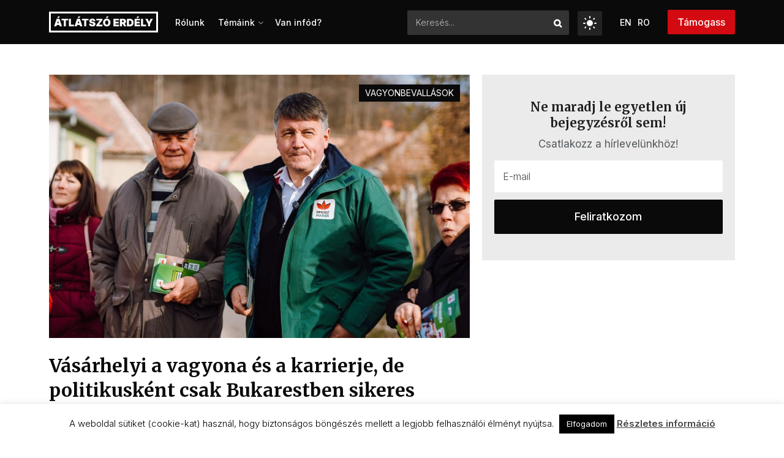

--- FILE ---
content_type: text/html; charset=UTF-8
request_url: https://atlatszo.ro/category/kozpenzek/nyilt-kormanyzas/
body_size: 369588
content:
<!doctype html> <!--[if lt IE 7]><html class="no-js lt-ie9 lt-ie8 lt-ie7" lang="hu-HU"> <![endif]--> <!--[if IE 7]><html class="no-js lt-ie9 lt-ie8" lang="hu-HU"> <![endif]--> <!--[if IE 8]><html class="no-js lt-ie9" lang="hu-HU"> <![endif]--> <!--[if IE 9]><html class="no-js lt-ie10" lang="hu-HU"> <![endif]--> <!--[if gt IE 8]><!--><html class="no-js" lang="hu-HU"> <!--<![endif]--><head><meta http-equiv="Content-Type" content="text/html; charset=UTF-8" /><meta name='viewport' content='width=device-width, initial-scale=1, user-scalable=yes' /><link rel="profile" href="http://gmpg.org/xfn/11" /><link rel="pingback" href="https://atlatszo.ro/xmlrpc.php" /><style type="text/css">.heateor_sss_button_instagram span.heateor_sss_svg,a.heateor_sss_instagram span.heateor_sss_svg{background:radial-gradient(circle at 30% 107%,#fdf497 0,#fdf497 5%,#fd5949 45%,#d6249f 60%,#285aeb 90%)}
											.heateor_sss_horizontal_sharing .heateor_sss_svg,.heateor_sss_standard_follow_icons_container .heateor_sss_svg{
							color: #fff;
						border-width: 0px;
			border-style: solid;
			border-color: transparent;
		}
					.heateor_sss_horizontal_sharing .heateorSssTCBackground{
				color:#666;
			}
					.heateor_sss_horizontal_sharing span.heateor_sss_svg:hover,.heateor_sss_standard_follow_icons_container span.heateor_sss_svg:hover{
						border-color: transparent;
		}
		.heateor_sss_vertical_sharing span.heateor_sss_svg,.heateor_sss_floating_follow_icons_container span.heateor_sss_svg{
							color: #fff;
						border-width: 0px;
			border-style: solid;
			border-color: transparent;
		}
				.heateor_sss_vertical_sharing .heateorSssTCBackground{
			color:#666;
		}
						.heateor_sss_vertical_sharing span.heateor_sss_svg:hover,.heateor_sss_floating_follow_icons_container span.heateor_sss_svg:hover{
						border-color: transparent;
		}
						div.heateor_sss_horizontal_sharing .heateor_sss_square_count{display: block}</style><meta name='robots' content='index, follow, max-image-preview:large, max-snippet:-1, max-video-preview:-1' /><link rel="alternate" hreflang="hu" href="https://atlatszo.ro/category/kozpenzek/nyilt-kormanyzas/" /><link rel="alternate" hreflang="x-default" href="https://atlatszo.ro/category/kozpenzek/nyilt-kormanyzas/" /><meta property="og:type" content="website"><meta property="og:title" content="Vásárhelyi a vagyona és a karrierje, de politikusként csak Bukarestben sikeres"><meta property="og:site_name" content="Átlátszó Erdély"><meta property="og:description" content="Vass Levente a marosvásárhelyi RMDSZ egyik legaktívabb tagja. Kézdivásárhelyről származik, Marosvásárhelyen végezte el az orvosit. A helyi, majd az országos"><meta property="og:url" content="https://atlatszo.ro/category/kozpenzek/nyilt-kormanyzas"><meta property="og:locale" content="hu_HU"><meta property="og:image" content="https://atlatszo-ro.b-cdn.net/wp-content/uploads/2025/03/Vass-kampanyembereivel.jpg"><meta property="og:image:height" content="806"><meta property="og:image:width" content="1241"><meta name="twitter:card" content="summary"><meta name="twitter:url" content="https://atlatszo.ro/category/kozpenzek/nyilt-kormanyzas"><meta name="twitter:title" content="Vásárhelyi a vagyona és a karrierje, de politikusként csak Bukarestben sikeres"><meta name="twitter:description" content="Vass Levente a marosvásárhelyi RMDSZ egyik legaktívabb tagja. Kézdivásárhelyről származik, Marosvásárhelyen végezte el az orvosit. A helyi, majd az országos"><meta name="twitter:image" content="https://atlatszo-ro.b-cdn.net/wp-content/uploads/2025/03/Vass-kampanyembereivel.jpg"><meta name="twitter:image:width" content="1241"><meta name="twitter:image:height" content="806"><meta name="twitter:site" content="https://twitter.com/erdely_atlatszo"> <script type="text/javascript">var jnews_ajax_url = '/?ajax-request=jnews'</script> <script type="text/javascript">;window.jnews=window.jnews||{},window.jnews.library=window.jnews.library||{},window.jnews.library=function(){"use strict";var e=this;e.win=window,e.doc=document,e.noop=function(){},e.globalBody=e.doc.getElementsByTagName("body")[0],e.globalBody=e.globalBody?e.globalBody:e.doc,e.win.jnewsDataStorage=e.win.jnewsDataStorage||{_storage:new WeakMap,put:function(e,t,n){this._storage.has(e)||this._storage.set(e,new Map),this._storage.get(e).set(t,n)},get:function(e,t){return this._storage.get(e).get(t)},has:function(e,t){return this._storage.has(e)&&this._storage.get(e).has(t)},remove:function(e,t){var n=this._storage.get(e).delete(t);return 0===!this._storage.get(e).size&&this._storage.delete(e),n}},e.windowWidth=function(){return e.win.innerWidth||e.docEl.clientWidth||e.globalBody.clientWidth},e.windowHeight=function(){return e.win.innerHeight||e.docEl.clientHeight||e.globalBody.clientHeight},e.requestAnimationFrame=e.win.requestAnimationFrame||e.win.webkitRequestAnimationFrame||e.win.mozRequestAnimationFrame||e.win.msRequestAnimationFrame||window.oRequestAnimationFrame||function(e){return setTimeout(e,1e3/60)},e.cancelAnimationFrame=e.win.cancelAnimationFrame||e.win.webkitCancelAnimationFrame||e.win.webkitCancelRequestAnimationFrame||e.win.mozCancelAnimationFrame||e.win.msCancelRequestAnimationFrame||e.win.oCancelRequestAnimationFrame||function(e){clearTimeout(e)},e.classListSupport="classList"in document.createElement("_"),e.hasClass=e.classListSupport?function(e,t){return e.classList.contains(t)}:function(e,t){return e.className.indexOf(t)>=0},e.addClass=e.classListSupport?function(t,n){e.hasClass(t,n)||t.classList.add(n)}:function(t,n){e.hasClass(t,n)||(t.className+=" "+n)},e.removeClass=e.classListSupport?function(t,n){e.hasClass(t,n)&&t.classList.remove(n)}:function(t,n){e.hasClass(t,n)&&(t.className=t.className.replace(n,""))},e.objKeys=function(e){var t=[];for(var n in e)Object.prototype.hasOwnProperty.call(e,n)&&t.push(n);return t},e.isObjectSame=function(e,t){var n=!0;return JSON.stringify(e)!==JSON.stringify(t)&&(n=!1),n},e.extend=function(){for(var e,t,n,o=arguments[0]||{},i=1,a=arguments.length;i<a;i++)if(null!==(e=arguments[i]))for(t in e)o!==(n=e[t])&&void 0!==n&&(o[t]=n);return o},e.dataStorage=e.win.jnewsDataStorage,e.isVisible=function(e){return 0!==e.offsetWidth&&0!==e.offsetHeight||e.getBoundingClientRect().length},e.getHeight=function(e){return e.offsetHeight||e.clientHeight||e.getBoundingClientRect().height},e.getWidth=function(e){return e.offsetWidth||e.clientWidth||e.getBoundingClientRect().width},e.supportsPassive=!1;try{var t=Object.defineProperty({},"passive",{get:function(){e.supportsPassive=!0}});"createEvent"in e.doc?e.win.addEventListener("test",null,t):"fireEvent"in e.doc&&e.win.attachEvent("test",null)}catch(e){}e.passiveOption=!!e.supportsPassive&&{passive:!0},e.setStorage=function(e,t){e="jnews-"+e;var n={expired:Math.floor(((new Date).getTime()+432e5)/1e3)};t=Object.assign(n,t);localStorage.setItem(e,JSON.stringify(t))},e.getStorage=function(e){e="jnews-"+e;var t=localStorage.getItem(e);return null!==t&&0<t.length?JSON.parse(localStorage.getItem(e)):{}},e.expiredStorage=function(){var t,n="jnews-";for(var o in localStorage)o.indexOf(n)>-1&&"undefined"!==(t=e.getStorage(o.replace(n,""))).expired&&t.expired<Math.floor((new Date).getTime()/1e3)&&localStorage.removeItem(o)},e.addEvents=function(t,n,o){for(var i in n){var a=["touchstart","touchmove"].indexOf(i)>=0&&!o&&e.passiveOption;"createEvent"in e.doc?t.addEventListener(i,n[i],a):"fireEvent"in e.doc&&t.attachEvent("on"+i,n[i])}},e.removeEvents=function(t,n){for(var o in n)"createEvent"in e.doc?t.removeEventListener(o,n[o]):"fireEvent"in e.doc&&t.detachEvent("on"+o,n[o])},e.triggerEvents=function(t,n,o){var i;o=o||{detail:null};return"createEvent"in e.doc?(!(i=e.doc.createEvent("CustomEvent")||new CustomEvent(n)).initCustomEvent||i.initCustomEvent(n,!0,!1,o),void t.dispatchEvent(i)):"fireEvent"in e.doc?((i=e.doc.createEventObject()).eventType=n,void t.fireEvent("on"+i.eventType,i)):void 0},e.getParents=function(t,n){void 0===n&&(n=e.doc);for(var o=[],i=t.parentNode,a=!1;!a;)if(i){var r=i;r.querySelectorAll(n).length?a=!0:(o.push(r),i=r.parentNode)}else o=[],a=!0;return o},e.forEach=function(e,t,n){for(var o=0,i=e.length;o<i;o++)t.call(n,e[o],o)},e.getText=function(e){return e.innerText||e.textContent},e.setText=function(e,t){var n="object"==typeof t?t.innerText||t.textContent:t;e.innerText&&(e.innerText=n),e.textContent&&(e.textContent=n)},e.httpBuildQuery=function(t){return e.objKeys(t).reduce(function t(n){var o=arguments.length>1&&void 0!==arguments[1]?arguments[1]:null;return function(i,a){var r=n[a];a=encodeURIComponent(a);var s=o?"".concat(o,"[").concat(a,"]"):a;return null==r||"function"==typeof r?(i.push("".concat(s,"=")),i):["number","boolean","string"].includes(typeof r)?(i.push("".concat(s,"=").concat(encodeURIComponent(r))),i):(i.push(e.objKeys(r).reduce(t(r,s),[]).join("&")),i)}}(t),[]).join("&")},e.get=function(t,n,o,i){return o="function"==typeof o?o:e.noop,e.ajax("GET",t,n,o,i)},e.post=function(t,n,o,i){return o="function"==typeof o?o:e.noop,e.ajax("POST",t,n,o,i)},e.ajax=function(t,n,o,i,a){var r=new XMLHttpRequest,s=n,c=e.httpBuildQuery(o);if(t=-1!=["GET","POST"].indexOf(t)?t:"GET",r.open(t,s+("GET"==t?"?"+c:""),!0),"POST"==t&&r.setRequestHeader("Content-type","application/x-www-form-urlencoded"),r.setRequestHeader("X-Requested-With","XMLHttpRequest"),r.onreadystatechange=function(){4===r.readyState&&200<=r.status&&300>r.status&&"function"==typeof i&&i.call(void 0,r.response)},void 0!==a&&!a){return{xhr:r,send:function(){r.send("POST"==t?c:null)}}}return r.send("POST"==t?c:null),{xhr:r}},e.scrollTo=function(t,n,o){function i(e,t,n){this.start=this.position(),this.change=e-this.start,this.currentTime=0,this.increment=20,this.duration=void 0===n?500:n,this.callback=t,this.finish=!1,this.animateScroll()}return Math.easeInOutQuad=function(e,t,n,o){return(e/=o/2)<1?n/2*e*e+t:-n/2*(--e*(e-2)-1)+t},i.prototype.stop=function(){this.finish=!0},i.prototype.move=function(t){e.doc.documentElement.scrollTop=t,e.globalBody.parentNode.scrollTop=t,e.globalBody.scrollTop=t},i.prototype.position=function(){return e.doc.documentElement.scrollTop||e.globalBody.parentNode.scrollTop||e.globalBody.scrollTop},i.prototype.animateScroll=function(){this.currentTime+=this.increment;var t=Math.easeInOutQuad(this.currentTime,this.start,this.change,this.duration);this.move(t),this.currentTime<this.duration&&!this.finish?e.requestAnimationFrame.call(e.win,this.animateScroll.bind(this)):this.callback&&"function"==typeof this.callback&&this.callback()},new i(t,n,o)},e.unwrap=function(t){var n,o=t;e.forEach(t,(function(e,t){n?n+=e:n=e})),o.replaceWith(n)},e.performance={start:function(e){performance.mark(e+"Start")},stop:function(e){performance.mark(e+"End"),performance.measure(e,e+"Start",e+"End")}},e.fps=function(){var t=0,n=0,o=0;!function(){var i=t=0,a=0,r=0,s=document.getElementById("fpsTable"),c=function(t){void 0===document.getElementsByTagName("body")[0]?e.requestAnimationFrame.call(e.win,(function(){c(t)})):document.getElementsByTagName("body")[0].appendChild(t)};null===s&&((s=document.createElement("div")).style.position="fixed",s.style.top="120px",s.style.left="10px",s.style.width="100px",s.style.height="20px",s.style.border="1px solid black",s.style.fontSize="11px",s.style.zIndex="100000",s.style.backgroundColor="white",s.id="fpsTable",c(s));var l=function(){o++,n=Date.now(),(a=(o/(r=(n-t)/1e3)).toPrecision(2))!=i&&(i=a,s.innerHTML=i+"fps"),1<r&&(t=n,o=0),e.requestAnimationFrame.call(e.win,l)};l()}()},e.instr=function(e,t){for(var n=0;n<t.length;n++)if(-1!==e.toLowerCase().indexOf(t[n].toLowerCase()))return!0},e.winLoad=function(t,n){function o(o){if("complete"===e.doc.readyState||"interactive"===e.doc.readyState)return!o||n?setTimeout(t,n||1):t(o),1}o()||e.addEvents(e.win,{load:o})},e.docReady=function(t,n){function o(o){if("complete"===e.doc.readyState||"interactive"===e.doc.readyState)return!o||n?setTimeout(t,n||1):t(o),1}o()||e.addEvents(e.doc,{DOMContentLoaded:o})},e.fireOnce=function(){e.docReady((function(){e.assets=e.assets||[],e.assets.length&&(e.boot(),e.load_assets())}),50)},e.boot=function(){e.length&&e.doc.querySelectorAll("style[media]").forEach((function(e){"not all"==e.getAttribute("media")&&e.removeAttribute("media")}))},e.create_js=function(t,n){var o=e.doc.createElement("script");switch(o.setAttribute("src",t),n){case"defer":o.setAttribute("defer",!0);break;case"async":o.setAttribute("async",!0);break;case"deferasync":o.setAttribute("defer",!0),o.setAttribute("async",!0)}e.globalBody.appendChild(o)},e.load_assets=function(){"object"==typeof e.assets&&e.forEach(e.assets.slice(0),(function(t,n){var o="";t.defer&&(o+="defer"),t.async&&(o+="async"),e.create_js(t.url,o);var i=e.assets.indexOf(t);i>-1&&e.assets.splice(i,1)})),e.assets=jnewsoption.au_scripts=window.jnewsads=[]},e.setCookie=function(e,t,n){var o="";if(n){var i=new Date;i.setTime(i.getTime()+24*n*60*60*1e3),o="; expires="+i.toUTCString()}document.cookie=e+"="+(t||"")+o+"; path=/"},e.getCookie=function(e){for(var t=e+"=",n=document.cookie.split(";"),o=0;o<n.length;o++){for(var i=n[o];" "==i.charAt(0);)i=i.substring(1,i.length);if(0==i.indexOf(t))return i.substring(t.length,i.length)}return null},e.eraseCookie=function(e){document.cookie=e+"=; Path=/; Expires=Thu, 01 Jan 1970 00:00:01 GMT;"},e.docReady((function(){e.globalBody=e.globalBody==e.doc?e.doc.getElementsByTagName("body")[0]:e.globalBody,e.globalBody=e.globalBody?e.globalBody:e.doc})),e.winLoad((function(){e.winLoad((function(){var t=!1;if(void 0!==window.jnewsadmin)if(void 0!==window.file_version_checker){var n=e.objKeys(window.file_version_checker);n.length?n.forEach((function(e){t||"10.0.4"===window.file_version_checker[e]||(t=!0)})):t=!0}else t=!0;t&&(window.jnewsHelper.getMessage(),window.jnewsHelper.getNotice())}),2500)}))},window.jnews.library=new window.jnews.library;</script><script type="module">;/*! instant.page v5.1.1 - (C) 2019-2020 Alexandre Dieulot - https://instant.page/license */
let t,e;const n=new Set,o=document.createElement("link"),i=o.relList&&o.relList.supports&&o.relList.supports("prefetch")&&window.IntersectionObserver&&"isIntersecting"in IntersectionObserverEntry.prototype,s="instantAllowQueryString"in document.body.dataset,a="instantAllowExternalLinks"in document.body.dataset,r="instantWhitelist"in document.body.dataset,c="instantMousedownShortcut"in document.body.dataset,d=1111;let l=65,u=!1,f=!1,m=!1;if("instantIntensity"in document.body.dataset){const t=document.body.dataset.instantIntensity;if("mousedown"==t.substr(0,9))u=!0,"mousedown-only"==t&&(f=!0);else if("viewport"==t.substr(0,8))navigator.connection&&(navigator.connection.saveData||navigator.connection.effectiveType&&navigator.connection.effectiveType.includes("2g"))||("viewport"==t?document.documentElement.clientWidth*document.documentElement.clientHeight<45e4&&(m=!0):"viewport-all"==t&&(m=!0));else{const e=parseInt(t);isNaN(e)||(l=e)}}if(i){const n={capture:!0,passive:!0};if(f||document.addEventListener("touchstart",(function(t){e=performance.now();const n=t.target.closest("a");h(n)&&v(n.href)}),n),u?c||document.addEventListener("mousedown",(function(t){const e=t.target.closest("a");h(e)&&v(e.href)}),n):document.addEventListener("mouseover",(function(n){if(performance.now()-e<d)return;if(!("closest"in n.target))return;const o=n.target.closest("a");h(o)&&(o.addEventListener("mouseout",p,{passive:!0}),t=setTimeout((()=>{v(o.href),t=void 0}),l))}),n),c&&document.addEventListener("mousedown",(function(t){if(performance.now()-e<d)return;const n=t.target.closest("a");if(t.which>1||t.metaKey||t.ctrlKey)return;if(!n)return;n.addEventListener("click",(function(t){1337!=t.detail&&t.preventDefault()}),{capture:!0,passive:!1,once:!0});const o=new MouseEvent("click",{view:window,bubbles:!0,cancelable:!1,detail:1337});n.dispatchEvent(o)}),n),m){let t;(t=window.requestIdleCallback?t=>{requestIdleCallback(t,{timeout:1500})}:t=>{t()})((()=>{const t=new IntersectionObserver((e=>{e.forEach((e=>{if(e.isIntersecting){const n=e.target;t.unobserve(n),v(n.href)}}))}));document.querySelectorAll("a").forEach((e=>{h(e)&&t.observe(e)}))}))}}function p(e){e.relatedTarget&&e.target.closest("a")==e.relatedTarget.closest("a")||t&&(clearTimeout(t),t=void 0)}function h(t){if(t&&t.href&&(!r||"instant"in t.dataset)&&(a||t.origin==location.origin||"instant"in t.dataset)&&["http:","https:"].includes(t.protocol)&&("http:"!=t.protocol||"https:"!=location.protocol)&&(s||!t.search||"instant"in t.dataset)&&!(t.hash&&t.pathname+t.search==location.pathname+location.search||"noInstant"in t.dataset))return!0}function v(t){if(n.has(t))return;const e=document.createElement("link");e.rel="prefetch",e.href=t,document.head.appendChild(e),n.add(t)}</script> <link media="all" href="https://atlatszo.ro/wp-content/cache/autoptimize/autoptimize_de34eada049b5d00c23ee6aee7fa8f43.php" rel="stylesheet"><title>Nyílt kormányzás Archives - Átlátszó Erdély</title><meta name="description" content="Nyílt kormányzás és közérdekű adatok. Hogyan lehet az átlagembert bevonni a hatóságok döntéseibe? És hogyan ellenőrizhetjük, hogy mire költik el az adónkat?" /><link rel="canonical" href="https://atlatszo.ro/category/kozpenzek/nyilt-kormanyzas/" /><link rel="next" href="https://atlatszo.ro/category/kozpenzek/nyilt-kormanyzas/page/2/" /><meta property="og:locale" content="hu_HU" /><meta property="og:type" content="article" /><meta property="og:title" content="Nyílt kormányzás Archives - Átlátszó Erdély" /><meta property="og:description" content="Nyílt kormányzás és közérdekű adatok. Hogyan lehet az átlagembert bevonni a hatóságok döntéseibe? És hogyan ellenőrizhetjük, hogy mire költik el az adónkat?" /><meta property="og:url" content="https://atlatszo.ro/category/kozpenzek/nyilt-kormanyzas/" /><meta property="og:site_name" content="Átlátszó Erdély" /><meta name="twitter:card" content="summary_large_image" /><meta name="twitter:site" content="@erdely_atlatszo" /> <script type="application/ld+json" class="yoast-schema-graph">{"@context":"https://schema.org","@graph":[{"@type":"CollectionPage","@id":"https://atlatszo.ro/category/kozpenzek/nyilt-kormanyzas/","url":"https://atlatszo.ro/category/kozpenzek/nyilt-kormanyzas/","name":"Nyílt kormányzás Archives - Átlátszó Erdély","isPartOf":{"@id":"https://prod2.atlatszo.exot.hu/#website"},"primaryImageOfPage":{"@id":"https://atlatszo.ro/category/kozpenzek/nyilt-kormanyzas/#primaryimage"},"image":{"@id":"https://atlatszo.ro/category/kozpenzek/nyilt-kormanyzas/#primaryimage"},"thumbnailUrl":"https://atlatszo-ro.b-cdn.net/wp-content/uploads/2025/03/Vass-kampanyembereivel.jpg","description":"Nyílt kormányzás és közérdekű adatok. Hogyan lehet az átlagembert bevonni a hatóságok döntéseibe? És hogyan ellenőrizhetjük, hogy mire költik el az adónkat?","breadcrumb":{"@id":"https://atlatszo.ro/category/kozpenzek/nyilt-kormanyzas/#breadcrumb"},"inLanguage":"hu"},{"@type":"ImageObject","inLanguage":"hu","@id":"https://atlatszo.ro/category/kozpenzek/nyilt-kormanyzas/#primaryimage","url":"https://atlatszo-ro.b-cdn.net/wp-content/uploads/2025/03/Vass-kampanyembereivel.jpg","contentUrl":"https://atlatszo-ro.b-cdn.net/wp-content/uploads/2025/03/Vass-kampanyembereivel.jpg","width":1241,"height":806,"caption":"Vass Levente kampányol"},{"@type":"BreadcrumbList","@id":"https://atlatszo.ro/category/kozpenzek/nyilt-kormanyzas/#breadcrumb","itemListElement":[{"@type":"ListItem","position":1,"name":"Home","item":"https://prod2.atlatszo.exot.hu/"},{"@type":"ListItem","position":2,"name":"Közpénzek","item":"https://atlatszo.ro/category/kozpenzek/"},{"@type":"ListItem","position":3,"name":"Nyílt kormányzás"}]},{"@type":"WebSite","@id":"https://prod2.atlatszo.exot.hu/#website","url":"https://prod2.atlatszo.exot.hu/","name":"Átlátszó Erdély","description":"Átlátszó Erdély","publisher":{"@id":"https://prod2.atlatszo.exot.hu/#organization"},"potentialAction":[{"@type":"SearchAction","target":{"@type":"EntryPoint","urlTemplate":"https://prod2.atlatszo.exot.hu/?s={search_term_string}"},"query-input":"required name=search_term_string"}],"inLanguage":"hu"},{"@type":"Organization","@id":"https://prod2.atlatszo.exot.hu/#organization","name":"Átlátszó Erdély","url":"https://prod2.atlatszo.exot.hu/","logo":{"@type":"ImageObject","inLanguage":"hu","@id":"https://prod2.atlatszo.exot.hu/#/schema/logo/image/","url":"https://atlatszo-ro.b-cdn.net/wp-content/uploads/2022/06/logo-atlatszo.png","contentUrl":"https://atlatszo-ro.b-cdn.net/wp-content/uploads/2022/06/logo-atlatszo.png","width":270,"height":104,"caption":"Átlátszó Erdély"},"image":{"@id":"https://prod2.atlatszo.exot.hu/#/schema/logo/image/"},"sameAs":["https://www.facebook.com/atlatszoerdely/","https://twitter.com/erdely_atlatszo","https://www.instagram.com/atlatszo_erdely/","https://www.youtube.com/channel/UC6lunfqCrLA0aDAjt1--TKg"]}]}</script> <link rel='dns-prefetch' href='//prod2.atlatszo.exot.hu' /><link rel='dns-prefetch' href='//fonts.googleapis.com' /><link rel='preconnect' href='https://fonts.gstatic.com' /><link rel="alternate" type="application/rss+xml" title="Átlátszó Erdély &raquo; hírcsatorna" href="https://atlatszo.ro/feed/" /><link rel="alternate" type="application/rss+xml" title="Átlátszó Erdély &raquo; hozzászólás hírcsatorna" href="https://atlatszo.ro/comments/feed/" /><link rel="alternate" type="application/rss+xml" title="Átlátszó Erdély &raquo; Nyílt kormányzás kategória hírcsatorna" href="https://atlatszo.ro/category/kozpenzek/nyilt-kormanyzas/feed/" /> <script type="text/javascript">window._wpemojiSettings = {"baseUrl":"https:\/\/s.w.org\/images\/core\/emoji\/14.0.0\/72x72\/","ext":".png","svgUrl":"https:\/\/s.w.org\/images\/core\/emoji\/14.0.0\/svg\/","svgExt":".svg","source":{"concatemoji":"https:\/\/atlatszo.ro\/wp-includes\/js\/wp-emoji-release.min.js?ver=6.4.7"}};
/*! This file is auto-generated */
!function(i,n){var o,s,e;function c(e){try{var t={supportTests:e,timestamp:(new Date).valueOf()};sessionStorage.setItem(o,JSON.stringify(t))}catch(e){}}function p(e,t,n){e.clearRect(0,0,e.canvas.width,e.canvas.height),e.fillText(t,0,0);var t=new Uint32Array(e.getImageData(0,0,e.canvas.width,e.canvas.height).data),r=(e.clearRect(0,0,e.canvas.width,e.canvas.height),e.fillText(n,0,0),new Uint32Array(e.getImageData(0,0,e.canvas.width,e.canvas.height).data));return t.every(function(e,t){return e===r[t]})}function u(e,t,n){switch(t){case"flag":return n(e,"\ud83c\udff3\ufe0f\u200d\u26a7\ufe0f","\ud83c\udff3\ufe0f\u200b\u26a7\ufe0f")?!1:!n(e,"\ud83c\uddfa\ud83c\uddf3","\ud83c\uddfa\u200b\ud83c\uddf3")&&!n(e,"\ud83c\udff4\udb40\udc67\udb40\udc62\udb40\udc65\udb40\udc6e\udb40\udc67\udb40\udc7f","\ud83c\udff4\u200b\udb40\udc67\u200b\udb40\udc62\u200b\udb40\udc65\u200b\udb40\udc6e\u200b\udb40\udc67\u200b\udb40\udc7f");case"emoji":return!n(e,"\ud83e\udef1\ud83c\udffb\u200d\ud83e\udef2\ud83c\udfff","\ud83e\udef1\ud83c\udffb\u200b\ud83e\udef2\ud83c\udfff")}return!1}function f(e,t,n){var r="undefined"!=typeof WorkerGlobalScope&&self instanceof WorkerGlobalScope?new OffscreenCanvas(300,150):i.createElement("canvas"),a=r.getContext("2d",{willReadFrequently:!0}),o=(a.textBaseline="top",a.font="600 32px Arial",{});return e.forEach(function(e){o[e]=t(a,e,n)}),o}function t(e){var t=i.createElement("script");t.src=e,t.defer=!0,i.head.appendChild(t)}"undefined"!=typeof Promise&&(o="wpEmojiSettingsSupports",s=["flag","emoji"],n.supports={everything:!0,everythingExceptFlag:!0},e=new Promise(function(e){i.addEventListener("DOMContentLoaded",e,{once:!0})}),new Promise(function(t){var n=function(){try{var e=JSON.parse(sessionStorage.getItem(o));if("object"==typeof e&&"number"==typeof e.timestamp&&(new Date).valueOf()<e.timestamp+604800&&"object"==typeof e.supportTests)return e.supportTests}catch(e){}return null}();if(!n){if("undefined"!=typeof Worker&&"undefined"!=typeof OffscreenCanvas&&"undefined"!=typeof URL&&URL.createObjectURL&&"undefined"!=typeof Blob)try{var e="postMessage("+f.toString()+"("+[JSON.stringify(s),u.toString(),p.toString()].join(",")+"));",r=new Blob([e],{type:"text/javascript"}),a=new Worker(URL.createObjectURL(r),{name:"wpTestEmojiSupports"});return void(a.onmessage=function(e){c(n=e.data),a.terminate(),t(n)})}catch(e){}c(n=f(s,u,p))}t(n)}).then(function(e){for(var t in e)n.supports[t]=e[t],n.supports.everything=n.supports.everything&&n.supports[t],"flag"!==t&&(n.supports.everythingExceptFlag=n.supports.everythingExceptFlag&&n.supports[t]);n.supports.everythingExceptFlag=n.supports.everythingExceptFlag&&!n.supports.flag,n.DOMReady=!1,n.readyCallback=function(){n.DOMReady=!0}}).then(function(){return e}).then(function(){var e;n.supports.everything||(n.readyCallback(),(e=n.source||{}).concatemoji?t(e.concatemoji):e.wpemoji&&e.twemoji&&(t(e.twemoji),t(e.wpemoji)))}))}((window,document),window._wpemojiSettings);</script> <style id='wp-emoji-styles-inline-css' type='text/css'>img.wp-smiley, img.emoji {
		display: inline !important;
		border: none !important;
		box-shadow: none !important;
		height: 1em !important;
		width: 1em !important;
		margin: 0 0.07em !important;
		vertical-align: -0.1em !important;
		background: none !important;
		padding: 0 !important;
	}</style><style id='classic-theme-styles-inline-css' type='text/css'>/*! This file is auto-generated */
.wp-block-button__link{color:#fff;background-color:#32373c;border-radius:9999px;box-shadow:none;text-decoration:none;padding:calc(.667em + 2px) calc(1.333em + 2px);font-size:1.125em}.wp-block-file__button{background:#32373c;color:#fff;text-decoration:none}</style><style id='global-styles-inline-css' type='text/css'>body{--wp--preset--color--black: #000000;--wp--preset--color--cyan-bluish-gray: #abb8c3;--wp--preset--color--white: #ffffff;--wp--preset--color--pale-pink: #f78da7;--wp--preset--color--vivid-red: #cf2e2e;--wp--preset--color--luminous-vivid-orange: #ff6900;--wp--preset--color--luminous-vivid-amber: #fcb900;--wp--preset--color--light-green-cyan: #7bdcb5;--wp--preset--color--vivid-green-cyan: #00d084;--wp--preset--color--pale-cyan-blue: #8ed1fc;--wp--preset--color--vivid-cyan-blue: #0693e3;--wp--preset--color--vivid-purple: #9b51e0;--wp--preset--gradient--vivid-cyan-blue-to-vivid-purple: linear-gradient(135deg,rgba(6,147,227,1) 0%,rgb(155,81,224) 100%);--wp--preset--gradient--light-green-cyan-to-vivid-green-cyan: linear-gradient(135deg,rgb(122,220,180) 0%,rgb(0,208,130) 100%);--wp--preset--gradient--luminous-vivid-amber-to-luminous-vivid-orange: linear-gradient(135deg,rgba(252,185,0,1) 0%,rgba(255,105,0,1) 100%);--wp--preset--gradient--luminous-vivid-orange-to-vivid-red: linear-gradient(135deg,rgba(255,105,0,1) 0%,rgb(207,46,46) 100%);--wp--preset--gradient--very-light-gray-to-cyan-bluish-gray: linear-gradient(135deg,rgb(238,238,238) 0%,rgb(169,184,195) 100%);--wp--preset--gradient--cool-to-warm-spectrum: linear-gradient(135deg,rgb(74,234,220) 0%,rgb(151,120,209) 20%,rgb(207,42,186) 40%,rgb(238,44,130) 60%,rgb(251,105,98) 80%,rgb(254,248,76) 100%);--wp--preset--gradient--blush-light-purple: linear-gradient(135deg,rgb(255,206,236) 0%,rgb(152,150,240) 100%);--wp--preset--gradient--blush-bordeaux: linear-gradient(135deg,rgb(254,205,165) 0%,rgb(254,45,45) 50%,rgb(107,0,62) 100%);--wp--preset--gradient--luminous-dusk: linear-gradient(135deg,rgb(255,203,112) 0%,rgb(199,81,192) 50%,rgb(65,88,208) 100%);--wp--preset--gradient--pale-ocean: linear-gradient(135deg,rgb(255,245,203) 0%,rgb(182,227,212) 50%,rgb(51,167,181) 100%);--wp--preset--gradient--electric-grass: linear-gradient(135deg,rgb(202,248,128) 0%,rgb(113,206,126) 100%);--wp--preset--gradient--midnight: linear-gradient(135deg,rgb(2,3,129) 0%,rgb(40,116,252) 100%);--wp--preset--font-size--small: 13px;--wp--preset--font-size--medium: 20px;--wp--preset--font-size--large: 36px;--wp--preset--font-size--x-large: 42px;--wp--preset--spacing--20: 0.44rem;--wp--preset--spacing--30: 0.67rem;--wp--preset--spacing--40: 1rem;--wp--preset--spacing--50: 1.5rem;--wp--preset--spacing--60: 2.25rem;--wp--preset--spacing--70: 3.38rem;--wp--preset--spacing--80: 5.06rem;--wp--preset--shadow--natural: 6px 6px 9px rgba(0, 0, 0, 0.2);--wp--preset--shadow--deep: 12px 12px 50px rgba(0, 0, 0, 0.4);--wp--preset--shadow--sharp: 6px 6px 0px rgba(0, 0, 0, 0.2);--wp--preset--shadow--outlined: 6px 6px 0px -3px rgba(255, 255, 255, 1), 6px 6px rgba(0, 0, 0, 1);--wp--preset--shadow--crisp: 6px 6px 0px rgba(0, 0, 0, 1);}:where(.is-layout-flex){gap: 0.5em;}:where(.is-layout-grid){gap: 0.5em;}body .is-layout-flow > .alignleft{float: left;margin-inline-start: 0;margin-inline-end: 2em;}body .is-layout-flow > .alignright{float: right;margin-inline-start: 2em;margin-inline-end: 0;}body .is-layout-flow > .aligncenter{margin-left: auto !important;margin-right: auto !important;}body .is-layout-constrained > .alignleft{float: left;margin-inline-start: 0;margin-inline-end: 2em;}body .is-layout-constrained > .alignright{float: right;margin-inline-start: 2em;margin-inline-end: 0;}body .is-layout-constrained > .aligncenter{margin-left: auto !important;margin-right: auto !important;}body .is-layout-constrained > :where(:not(.alignleft):not(.alignright):not(.alignfull)){max-width: var(--wp--style--global--content-size);margin-left: auto !important;margin-right: auto !important;}body .is-layout-constrained > .alignwide{max-width: var(--wp--style--global--wide-size);}body .is-layout-flex{display: flex;}body .is-layout-flex{flex-wrap: wrap;align-items: center;}body .is-layout-flex > *{margin: 0;}body .is-layout-grid{display: grid;}body .is-layout-grid > *{margin: 0;}:where(.wp-block-columns.is-layout-flex){gap: 2em;}:where(.wp-block-columns.is-layout-grid){gap: 2em;}:where(.wp-block-post-template.is-layout-flex){gap: 1.25em;}:where(.wp-block-post-template.is-layout-grid){gap: 1.25em;}.has-black-color{color: var(--wp--preset--color--black) !important;}.has-cyan-bluish-gray-color{color: var(--wp--preset--color--cyan-bluish-gray) !important;}.has-white-color{color: var(--wp--preset--color--white) !important;}.has-pale-pink-color{color: var(--wp--preset--color--pale-pink) !important;}.has-vivid-red-color{color: var(--wp--preset--color--vivid-red) !important;}.has-luminous-vivid-orange-color{color: var(--wp--preset--color--luminous-vivid-orange) !important;}.has-luminous-vivid-amber-color{color: var(--wp--preset--color--luminous-vivid-amber) !important;}.has-light-green-cyan-color{color: var(--wp--preset--color--light-green-cyan) !important;}.has-vivid-green-cyan-color{color: var(--wp--preset--color--vivid-green-cyan) !important;}.has-pale-cyan-blue-color{color: var(--wp--preset--color--pale-cyan-blue) !important;}.has-vivid-cyan-blue-color{color: var(--wp--preset--color--vivid-cyan-blue) !important;}.has-vivid-purple-color{color: var(--wp--preset--color--vivid-purple) !important;}.has-black-background-color{background-color: var(--wp--preset--color--black) !important;}.has-cyan-bluish-gray-background-color{background-color: var(--wp--preset--color--cyan-bluish-gray) !important;}.has-white-background-color{background-color: var(--wp--preset--color--white) !important;}.has-pale-pink-background-color{background-color: var(--wp--preset--color--pale-pink) !important;}.has-vivid-red-background-color{background-color: var(--wp--preset--color--vivid-red) !important;}.has-luminous-vivid-orange-background-color{background-color: var(--wp--preset--color--luminous-vivid-orange) !important;}.has-luminous-vivid-amber-background-color{background-color: var(--wp--preset--color--luminous-vivid-amber) !important;}.has-light-green-cyan-background-color{background-color: var(--wp--preset--color--light-green-cyan) !important;}.has-vivid-green-cyan-background-color{background-color: var(--wp--preset--color--vivid-green-cyan) !important;}.has-pale-cyan-blue-background-color{background-color: var(--wp--preset--color--pale-cyan-blue) !important;}.has-vivid-cyan-blue-background-color{background-color: var(--wp--preset--color--vivid-cyan-blue) !important;}.has-vivid-purple-background-color{background-color: var(--wp--preset--color--vivid-purple) !important;}.has-black-border-color{border-color: var(--wp--preset--color--black) !important;}.has-cyan-bluish-gray-border-color{border-color: var(--wp--preset--color--cyan-bluish-gray) !important;}.has-white-border-color{border-color: var(--wp--preset--color--white) !important;}.has-pale-pink-border-color{border-color: var(--wp--preset--color--pale-pink) !important;}.has-vivid-red-border-color{border-color: var(--wp--preset--color--vivid-red) !important;}.has-luminous-vivid-orange-border-color{border-color: var(--wp--preset--color--luminous-vivid-orange) !important;}.has-luminous-vivid-amber-border-color{border-color: var(--wp--preset--color--luminous-vivid-amber) !important;}.has-light-green-cyan-border-color{border-color: var(--wp--preset--color--light-green-cyan) !important;}.has-vivid-green-cyan-border-color{border-color: var(--wp--preset--color--vivid-green-cyan) !important;}.has-pale-cyan-blue-border-color{border-color: var(--wp--preset--color--pale-cyan-blue) !important;}.has-vivid-cyan-blue-border-color{border-color: var(--wp--preset--color--vivid-cyan-blue) !important;}.has-vivid-purple-border-color{border-color: var(--wp--preset--color--vivid-purple) !important;}.has-vivid-cyan-blue-to-vivid-purple-gradient-background{background: var(--wp--preset--gradient--vivid-cyan-blue-to-vivid-purple) !important;}.has-light-green-cyan-to-vivid-green-cyan-gradient-background{background: var(--wp--preset--gradient--light-green-cyan-to-vivid-green-cyan) !important;}.has-luminous-vivid-amber-to-luminous-vivid-orange-gradient-background{background: var(--wp--preset--gradient--luminous-vivid-amber-to-luminous-vivid-orange) !important;}.has-luminous-vivid-orange-to-vivid-red-gradient-background{background: var(--wp--preset--gradient--luminous-vivid-orange-to-vivid-red) !important;}.has-very-light-gray-to-cyan-bluish-gray-gradient-background{background: var(--wp--preset--gradient--very-light-gray-to-cyan-bluish-gray) !important;}.has-cool-to-warm-spectrum-gradient-background{background: var(--wp--preset--gradient--cool-to-warm-spectrum) !important;}.has-blush-light-purple-gradient-background{background: var(--wp--preset--gradient--blush-light-purple) !important;}.has-blush-bordeaux-gradient-background{background: var(--wp--preset--gradient--blush-bordeaux) !important;}.has-luminous-dusk-gradient-background{background: var(--wp--preset--gradient--luminous-dusk) !important;}.has-pale-ocean-gradient-background{background: var(--wp--preset--gradient--pale-ocean) !important;}.has-electric-grass-gradient-background{background: var(--wp--preset--gradient--electric-grass) !important;}.has-midnight-gradient-background{background: var(--wp--preset--gradient--midnight) !important;}.has-small-font-size{font-size: var(--wp--preset--font-size--small) !important;}.has-medium-font-size{font-size: var(--wp--preset--font-size--medium) !important;}.has-large-font-size{font-size: var(--wp--preset--font-size--large) !important;}.has-x-large-font-size{font-size: var(--wp--preset--font-size--x-large) !important;}
.wp-block-navigation a:where(:not(.wp-element-button)){color: inherit;}
:where(.wp-block-post-template.is-layout-flex){gap: 1.25em;}:where(.wp-block-post-template.is-layout-grid){gap: 1.25em;}
:where(.wp-block-columns.is-layout-flex){gap: 2em;}:where(.wp-block-columns.is-layout-grid){gap: 2em;}
.wp-block-pullquote{font-size: 1.5em;line-height: 1.6;}</style><link rel='stylesheet' id='wpml-legacy-horizontal-list-0-css' href='https://prod2.atlatszo.exot.hu/wp-content/plugins/sitepress-multilingual-cms/templates/language-switchers/legacy-list-horizontal/style.min.css?ver=1' type='text/css' media='all' /><link rel='stylesheet' id='wpml-menu-item-0-css' href='https://prod2.atlatszo.exot.hu/wp-content/plugins/sitepress-multilingual-cms/templates/language-switchers/menu-item/style.min.css?ver=1' type='text/css' media='all' /><link rel='stylesheet' id='jeg_customizer_font-css' href='//fonts.googleapis.com/css?family=Inter%3Aregular%2C500%2C600%2C700%2C500%7CMerriweather%3Areguler&#038;display=swap&#038;ver=1.3.0' type='text/css' media='all' /><link rel='stylesheet' id='jnews-scheme-css' href='https://atlatszo.ro/wp-content/cache/autoptimize/autoptimize_single_68ba6fd5f3b4c744aff2ca14f8ddfd5e.php?ver=1751621319' type='text/css' media='all' /> <script type="text/javascript" src="https://atlatszo-ro.b-cdn.net/wp-includes/js/jquery/jquery.min.js?ver=3.7.1" id="jquery-core-js"></script> <script type="text/javascript" id="cookie-law-info-js-extra">var Cli_Data = {"nn_cookie_ids":[],"cookielist":[],"non_necessary_cookies":[],"ccpaEnabled":"","ccpaRegionBased":"","ccpaBarEnabled":"","strictlyEnabled":["necessary","obligatoire"],"ccpaType":"gdpr","js_blocking":"","custom_integration":"","triggerDomRefresh":"","secure_cookies":""};
var cli_cookiebar_settings = {"animate_speed_hide":"500","animate_speed_show":"500","background":"#FFF","border":"#b1a6a6c2","border_on":"","button_1_button_colour":"#000","button_1_button_hover":"#000000","button_1_link_colour":"#fff","button_1_as_button":"1","button_1_new_win":"","button_2_button_colour":"#333","button_2_button_hover":"#292929","button_2_link_colour":"#444","button_2_as_button":"","button_2_hidebar":"1","button_3_button_colour":"#000","button_3_button_hover":"#000000","button_3_link_colour":"#fff","button_3_as_button":"1","button_3_new_win":"","button_4_button_colour":"#000","button_4_button_hover":"#000000","button_4_link_colour":"#fff","button_4_as_button":"1","button_7_button_colour":"#61a229","button_7_button_hover":"#4e8221","button_7_link_colour":"#fff","button_7_as_button":"1","button_7_new_win":"","font_family":"inherit","header_fix":"","notify_animate_hide":"1","notify_animate_show":"","notify_div_id":"#cookie-law-info-bar","notify_position_horizontal":"right","notify_position_vertical":"bottom","scroll_close":"","scroll_close_reload":"","accept_close_reload":"","reject_close_reload":"","showagain_tab":"","showagain_background":"#fff","showagain_border":"#000","showagain_div_id":"#cookie-law-info-again","showagain_x_position":"100px","text":"#000","show_once_yn":"","show_once":"10000","logging_on":"","as_popup":"","popup_overlay":"1","bar_heading_text":"","cookie_bar_as":"banner","popup_showagain_position":"bottom-right","widget_position":"left"};
var log_object = {"ajax_url":"https:\/\/atlatszo.ro\/wp-admin\/admin-ajax.php"};</script> <link rel="https://api.w.org/" href="https://atlatszo.ro/wp-json/" /><link rel="alternate" type="application/json" href="https://atlatszo.ro/wp-json/wp/v2/categories/55" /><link rel="EditURI" type="application/rsd+xml" title="RSD" href="https://atlatszo.ro/xmlrpc.php?rsd" /><meta name="generator" content="WordPress 6.4.7" /><meta name="generator" content="WPML ver:4.6.11 stt:1,23,45;" />  <script>(function(i,s,o,g,r,a,m){i['GoogleAnalyticsObject']=r;i[r]=i[r]||function(){
			(i[r].q=i[r].q||[]).push(arguments)},i[r].l=1*new Date();a=s.createElement(o),
			m=s.getElementsByTagName(o)[0];a.async=1;a.src=g;m.parentNode.insertBefore(a,m)
			})(window,document,'script','https://www.google-analytics.com/analytics.js','ga');
			ga('create', 'UA-188328232-1', 'auto');
			ga('send', 'pageview');</script> <script src="//ro.adocean.pl/files/js/ado.js" async></script> <script>window._aoState=0,function e(){return"object"!=typeof ado?void setTimeout(function(){e()},5):(ado.config({mode:"new",xml:!1,characterEncoding:!0}),ado.preview({enabled:!0}),void(_aoState=1))}()</script> <script>/*  (c)AdOcean 2003-2026, MASTER: EthicalAds_ro.atlatszo.ro.Ethical_ads  */
	!function t(){return 1!=_aoState?void setTimeout(function(){t()},5):(ado.master({id:"yPeqHlFRA94yMaIhmWciKZD4gfBXSR37gzHw3EUzJdf.c7",server:"ro.adocean.pl"}),void(_aoState=2))}()</script>  <script class="atlatszo_GTM" data-cfasync="false" data-pagespeed-no-defer>var fcgtm4wp_datalayer_name = "dataLayer";
    var dataLayer = dataLayer || [];

	const fcgtm4wp_scrollerscript_debugmode           = true;
	const fcgtm4wp_scrollerscript_callbacktime        = 100;
	const fcgtm4wp_scrollerscript_readerlocation      = 10;
	const fcgtm4wp_scrollerscript_readerlocation_unit = "%";
	const fcgtm4wp_scrollerscript_contentelementid    = "";
	const fcgtm4wp_scrollerscript_scannertime         = 10;

	const fcgtm4wp_purchasescript_form_classes            = "#donate-sum, #donate-method";
	const fcgtm4wp_purchasescript_action_button_selectors = "#submit-donate";
	const fcgtm4wp_ui_newsletter_form_hook_selectors            = "#mc4wp-form-1";
    const fcgtm4wp_ui_newsletter_submit_hook_selectors             = ".mc4wp-form-fields .button-wrap-hu_HU .subscribe-HU input";
    const fcgtm4wp_ui_newsletter_email_hook_selectors             = "#mc4wp-form-1 .mc4wp-form-fields p";
	const fcgtm4wp_ui_notification_allow_hook_classes            = "onesignal-slidedown-allow-button";

	const fcgtm4wp_ui_notification_dismiss_hook_classes            = "onesignal-slidedown-cancel-button";
        
        
	var dataLayer_content = {"event":"page_view","page":{"page_id":53957,"page_language":"hu"},"visitorDoNotTrack":0};
    
    if (typeof dataLayer === typeof undefined) { console.error("dataLayer variable is undefined. Please check some JS loading behavior that may cause async loading initial loading script code execution.");}
	dataLayer.push( dataLayer_content );
    
    
    
(function(w,d,s,l,i){w[l]=w[l]||[];w[l].push({'gtm.start':
new Date().getTime(),event:'gtm.js'});var f=d.getElementsByTagName(s)[0],
j=d.createElement(s),dl=l!='dataLayer'?'&amp;l='+l:'';j.async=true;j.src=
'//www.googletagmanager.com/gtm.'+'js?id='+i+dl;f.parentNode.insertBefore(j,f);
})(window,document,'script','dataLayer','GTM-PH3BBC2');</script> <meta name="generator" content="Elementor 3.17.3; features: e_dom_optimization, e_optimized_assets_loading, e_optimized_css_loading, e_font_icon_svg, additional_custom_breakpoints; settings: css_print_method-external, google_font-enabled, font_display-auto">  <script type='text/javascript'>!function(f,b,e,v,n,t,s){if(f.fbq)return;n=f.fbq=function(){n.callMethod?
n.callMethod.apply(n,arguments):n.queue.push(arguments)};if(!f._fbq)f._fbq=n;
n.push=n;n.loaded=!0;n.version='2.0';n.queue=[];t=b.createElement(e);t.async=!0;
t.src=v;s=b.getElementsByTagName(e)[0];s.parentNode.insertBefore(t,s)}(window,
document,'script','https://connect.facebook.net/en_US/fbevents.js?v=next');</script>  <script type='text/javascript'>var url = window.location.origin + '?ob=open-bridge';
        fbq('set', 'openbridge', '1438867532913442', url);</script> <script type='text/javascript'>fbq('init', '1438867532913442', {}, {
    "agent": "wordpress-6.4.7-3.0.14"
})</script><script type='text/javascript'>fbq('track', 'PageView', []);</script>  <noscript> <img height="1" width="1" style="display:none" alt="fbpx"
src="https://www.facebook.com/tr?id=1438867532913442&ev=PageView&noscript=1" /> </noscript><meta name="onesignal" content="wordpress-plugin"/> <script>window.OneSignal = window.OneSignal || [];

      OneSignal.push( function() {
        OneSignal.SERVICE_WORKER_UPDATER_PATH = "OneSignalSDKUpdaterWorker.js.php";
                      OneSignal.SERVICE_WORKER_PATH = "OneSignalSDKWorker.js.php";
                      OneSignal.SERVICE_WORKER_PARAM = { scope: "/" };
        OneSignal.setDefaultNotificationUrl("https://atlatszo.ro");
        var oneSignal_options = {};
        window._oneSignalInitOptions = oneSignal_options;

        oneSignal_options['wordpress'] = true;
oneSignal_options['appId'] = '0fa9d2b0-18a1-46d9-946a-9d2f33b69125';
oneSignal_options['allowLocalhostAsSecureOrigin'] = true;
oneSignal_options['welcomeNotification'] = { };
oneSignal_options['welcomeNotification']['title'] = "Átlátszó Erdély";
oneSignal_options['welcomeNotification']['message'] = "Köszönjük a feliratkozást!";
oneSignal_options['path'] = "https://atlatszo.ro/wp-content/plugins/onesignal-free-web-push-notifications/sdk_files/";
oneSignal_options['promptOptions'] = { };
oneSignal_options['promptOptions']['actionMessage'] = "Szeretnénk értesíteni a frissen publikált anyagainkról. Ezekről bármikor leiratkozhatsz.";
oneSignal_options['promptOptions']['acceptButtonText'] = "Engedélyezem";
oneSignal_options['promptOptions']['cancelButtonText'] = "Nem, köszönöm";
oneSignal_options['notifyButton'] = { };
oneSignal_options['notifyButton']['enable'] = true;
oneSignal_options['notifyButton']['position'] = 'bottom-right';
oneSignal_options['notifyButton']['theme'] = 'default';
oneSignal_options['notifyButton']['size'] = 'medium';
oneSignal_options['notifyButton']['showCredit'] = false;
oneSignal_options['notifyButton']['text'] = {};
oneSignal_options['notifyButton']['text']['tip.state.unsubscribed'] = 'Leiratkoztál az értesítésekről';
oneSignal_options['notifyButton']['text']['tip.state.subscribed'] = 'Feliratkoztál az értesítésekre';
oneSignal_options['notifyButton']['text']['tip.state.blocked'] = 'Blokkoltad az értesítéseket';
oneSignal_options['notifyButton']['text']['message.action.subscribed'] = 'Köszönjük a feliratkozást!';
oneSignal_options['notifyButton']['text']['message.action.resubscribed'] = 'Újra feliratkoztál az értesítésekre, köszönjük!';
oneSignal_options['notifyButton']['text']['message.action.unsubscribed'] = 'Többet nem küldünk értesítést';
oneSignal_options['notifyButton']['text']['dialog.main.title'] = 'Értesítések beállítása';
oneSignal_options['notifyButton']['text']['dialog.main.button.subscribe'] = 'Feliratkozom';
oneSignal_options['notifyButton']['text']['dialog.main.button.unsubscribe'] = 'Leiratkozom';
oneSignal_options['notifyButton']['text']['dialog.blocked.title'] = 'Értesítések feloldása';
oneSignal_options['notifyButton']['text']['dialog.blocked.message'] = 'Így hagyd jóvá az értesítéseket:';
oneSignal_options['notifyButton']['colors'] = {};
                OneSignal.init(window._oneSignalInitOptions);
                OneSignal.showSlidedownPrompt();      });

      function documentInitOneSignal() {
        var oneSignal_elements = document.getElementsByClassName("OneSignal-prompt");

        var oneSignalLinkClickHandler = function(event) { OneSignal.push(['registerForPushNotifications']); event.preventDefault(); };        for(var i = 0; i < oneSignal_elements.length; i++)
          oneSignal_elements[i].addEventListener('click', oneSignalLinkClickHandler, false);
      }

      if (document.readyState === 'complete') {
           documentInitOneSignal();
      }
      else {
           window.addEventListener("load", function(event){
               documentInitOneSignal();
          });
      }</script> <script>var lepopup_customjs_handlers={};var lepopup_cookie_value="ilovefamily";var lepopup_events_data={};var lepopup_content_id="{55}{category}";var lepopup_icl_language="hu";</script><script>function lepopup_add_event(_event,_data){if(typeof _lepopup_add_event == typeof undefined){jQuery(document).ready(function(){_lepopup_add_event(_event,_data);});}else{_lepopup_add_event(_event,_data);}}</script><script type='application/ld+json'>{"@context":"http:\/\/schema.org","@type":"Organization","@id":"https:\/\/atlatszo.ro\/#organization","url":"https:\/\/atlatszo.ro\/","name":"\u00c1tl\u00e1tsz\u00f3 Erd\u00e9ly Egyes\u00fclet","logo":{"@type":"ImageObject","url":"https:\/\/atlatszo.ro\/wp-content\/uploads\/2022\/06\/logo-atlatszo.png"},"sameAs":["https:\/\/www.facebook.com\/atlatszoerdely","https:\/\/twitter.com\/erdely_atlatszo","https:\/\/www.instagram.com\/atlatszo_erdely\/","https:\/\/www.youtube.com\/channel\/UC6lunfqCrLA0aDAjt1--TKg"]}</script> <script type='application/ld+json'>{"@context":"http:\/\/schema.org","@type":"WebSite","@id":"https:\/\/atlatszo.ro\/#website","url":"https:\/\/atlatszo.ro\/","name":"\u00c1tl\u00e1tsz\u00f3 Erd\u00e9ly Egyes\u00fclet","potentialAction":{"@type":"SearchAction","target":"https:\/\/atlatszo.ro\/?s={search_term_string}","query-input":"required name=search_term_string"}}</script> <link rel="icon" href="https://atlatszo-ro.b-cdn.net/wp-content/uploads/2023/12/cropped-favicon-3-32x32.png" sizes="32x32" /><link rel="icon" href="https://atlatszo-ro.b-cdn.net/wp-content/uploads/2023/12/cropped-favicon-3-192x192.png" sizes="192x192" /><link rel="apple-touch-icon" href="https://atlatszo-ro.b-cdn.net/wp-content/uploads/2023/12/cropped-favicon-3-180x180.png" /><meta name="msapplication-TileImage" content="https://atlatszo-ro.b-cdn.net/wp-content/uploads/2023/12/cropped-favicon-3-270x270.png" /> <script>jQuery(document).ready(function() {
	jQuery('.info-email-section').each(function() {
	let text = jQuery(this).find('.text-to-copy span').text()
	   jQuery(this).find('.copy-button a').click(function(event) {
	event.preventDefault();
	navigator.clipboard.writeText(text);
       });
	});
const currentLang = document.getElementsByTagName('html')[0].getAttribute('lang');
if (currentLang !== "hu-HU") {
	jQuery('.footer-newsletter-wrap').hide();
}

    });</script><style id="jeg_dynamic_css" type="text/css" data-type="jeg_custom-css">.jeg_container, .jeg_content, .jeg_boxed .jeg_main .jeg_container, .jeg_autoload_separator { background-color : #ffffff; } body { --j-body-color : #53585c; --j-accent-color : #d40a12; --j-alt-color : #048ba8; --j-heading-color : #212121; } body,.jeg_newsfeed_list .tns-outer .tns-controls button,.jeg_filter_button,.owl-carousel .owl-nav div,.jeg_readmore,.jeg_hero_style_7 .jeg_post_meta a,.widget_calendar thead th,.widget_calendar tfoot a,.jeg_socialcounter a,.entry-header .jeg_meta_like a,.entry-header .jeg_meta_comment a,.entry-header .jeg_meta_donation a,.entry-header .jeg_meta_bookmark a,.entry-content tbody tr:hover,.entry-content th,.jeg_splitpost_nav li:hover a,#breadcrumbs a,.jeg_author_socials a:hover,.jeg_footer_content a,.jeg_footer_bottom a,.jeg_cartcontent,.woocommerce .woocommerce-breadcrumb a { color : #53585c; } a, .jeg_menu_style_5>li>a:hover, .jeg_menu_style_5>li.sfHover>a, .jeg_menu_style_5>li.current-menu-item>a, .jeg_menu_style_5>li.current-menu-ancestor>a, .jeg_navbar .jeg_menu:not(.jeg_main_menu)>li>a:hover, .jeg_midbar .jeg_menu:not(.jeg_main_menu)>li>a:hover, .jeg_side_tabs li.active, .jeg_block_heading_5 strong, .jeg_block_heading_6 strong, .jeg_block_heading_7 strong, .jeg_block_heading_8 strong, .jeg_subcat_list li a:hover, .jeg_subcat_list li button:hover, .jeg_pl_lg_7 .jeg_thumb .jeg_post_category a, .jeg_pl_xs_2:before, .jeg_pl_xs_4 .jeg_postblock_content:before, .jeg_postblock .jeg_post_title a:hover, .jeg_hero_style_6 .jeg_post_title a:hover, .jeg_sidefeed .jeg_pl_xs_3 .jeg_post_title a:hover, .widget_jnews_popular .jeg_post_title a:hover, .jeg_meta_author a, .widget_archive li a:hover, .widget_pages li a:hover, .widget_meta li a:hover, .widget_recent_entries li a:hover, .widget_rss li a:hover, .widget_rss cite, .widget_categories li a:hover, .widget_categories li.current-cat>a, #breadcrumbs a:hover, .jeg_share_count .counts, .commentlist .bypostauthor>.comment-body>.comment-author>.fn, span.required, .jeg_review_title, .bestprice .price, .authorlink a:hover, .jeg_vertical_playlist .jeg_video_playlist_play_icon, .jeg_vertical_playlist .jeg_video_playlist_item.active .jeg_video_playlist_thumbnail:before, .jeg_horizontal_playlist .jeg_video_playlist_play, .woocommerce li.product .pricegroup .button, .widget_display_forums li a:hover, .widget_display_topics li:before, .widget_display_replies li:before, .widget_display_views li:before, .bbp-breadcrumb a:hover, .jeg_mobile_menu li.sfHover>a, .jeg_mobile_menu li a:hover, .split-template-6 .pagenum, .jeg_mobile_menu_style_5>li>a:hover, .jeg_mobile_menu_style_5>li.sfHover>a, .jeg_mobile_menu_style_5>li.current-menu-item>a, .jeg_mobile_menu_style_5>li.current-menu-ancestor>a { color : #d40a12; } .jeg_menu_style_1>li>a:before, .jeg_menu_style_2>li>a:before, .jeg_menu_style_3>li>a:before, .jeg_side_toggle, .jeg_slide_caption .jeg_post_category a, .jeg_slider_type_1_wrapper .tns-controls button.tns-next, .jeg_block_heading_1 .jeg_block_title span, .jeg_block_heading_2 .jeg_block_title span, .jeg_block_heading_3, .jeg_block_heading_4 .jeg_block_title span, .jeg_block_heading_6:after, .jeg_pl_lg_box .jeg_post_category a, .jeg_pl_md_box .jeg_post_category a, .jeg_readmore:hover, .jeg_thumb .jeg_post_category a, .jeg_block_loadmore a:hover, .jeg_postblock.alt .jeg_block_loadmore a:hover, .jeg_block_loadmore a.active, .jeg_postblock_carousel_2 .jeg_post_category a, .jeg_heroblock .jeg_post_category a, .jeg_pagenav_1 .page_number.active, .jeg_pagenav_1 .page_number.active:hover, input[type="submit"], .btn, .button, .widget_tag_cloud a:hover, .popularpost_item:hover .jeg_post_title a:before, .jeg_splitpost_4 .page_nav, .jeg_splitpost_5 .page_nav, .jeg_post_via a:hover, .jeg_post_source a:hover, .jeg_post_tags a:hover, .comment-reply-title small a:before, .comment-reply-title small a:after, .jeg_storelist .productlink, .authorlink li.active a:before, .jeg_footer.dark .socials_widget:not(.nobg) a:hover .fa, div.jeg_breakingnews_title, .jeg_overlay_slider_bottom_wrapper .tns-controls button, .jeg_overlay_slider_bottom_wrapper .tns-controls button:hover, .jeg_vertical_playlist .jeg_video_playlist_current, .woocommerce span.onsale, .woocommerce #respond input#submit:hover, .woocommerce a.button:hover, .woocommerce button.button:hover, .woocommerce input.button:hover, .woocommerce #respond input#submit.alt, .woocommerce a.button.alt, .woocommerce button.button.alt, .woocommerce input.button.alt, .jeg_popup_post .caption, .jeg_footer.dark input[type="submit"], .jeg_footer.dark .btn, .jeg_footer.dark .button, .footer_widget.widget_tag_cloud a:hover, .jeg_inner_content .content-inner .jeg_post_category a:hover, #buddypress .standard-form button, #buddypress a.button, #buddypress input[type="submit"], #buddypress input[type="button"], #buddypress input[type="reset"], #buddypress ul.button-nav li a, #buddypress .generic-button a, #buddypress .generic-button button, #buddypress .comment-reply-link, #buddypress a.bp-title-button, #buddypress.buddypress-wrap .members-list li .user-update .activity-read-more a, div#buddypress .standard-form button:hover, div#buddypress a.button:hover, div#buddypress input[type="submit"]:hover, div#buddypress input[type="button"]:hover, div#buddypress input[type="reset"]:hover, div#buddypress ul.button-nav li a:hover, div#buddypress .generic-button a:hover, div#buddypress .generic-button button:hover, div#buddypress .comment-reply-link:hover, div#buddypress a.bp-title-button:hover, div#buddypress.buddypress-wrap .members-list li .user-update .activity-read-more a:hover, #buddypress #item-nav .item-list-tabs ul li a:before, .jeg_inner_content .jeg_meta_container .follow-wrapper a { background-color : #d40a12; } .jeg_block_heading_7 .jeg_block_title span, .jeg_readmore:hover, .jeg_block_loadmore a:hover, .jeg_block_loadmore a.active, .jeg_pagenav_1 .page_number.active, .jeg_pagenav_1 .page_number.active:hover, .jeg_pagenav_3 .page_number:hover, .jeg_prevnext_post a:hover h3, .jeg_overlay_slider .jeg_post_category, .jeg_sidefeed .jeg_post.active, .jeg_vertical_playlist.jeg_vertical_playlist .jeg_video_playlist_item.active .jeg_video_playlist_thumbnail img, .jeg_horizontal_playlist .jeg_video_playlist_item.active { border-color : #d40a12; } .jeg_tabpost_nav li.active, .woocommerce div.product .woocommerce-tabs ul.tabs li.active, .jeg_mobile_menu_style_1>li.current-menu-item a, .jeg_mobile_menu_style_1>li.current-menu-ancestor a, .jeg_mobile_menu_style_2>li.current-menu-item::after, .jeg_mobile_menu_style_2>li.current-menu-ancestor::after, .jeg_mobile_menu_style_3>li.current-menu-item::before, .jeg_mobile_menu_style_3>li.current-menu-ancestor::before { border-bottom-color : #d40a12; } .jeg_post_meta .fa, .jeg_post_meta .jpwt-icon, .entry-header .jeg_post_meta .fa, .jeg_review_stars, .jeg_price_review_list { color : #048ba8; } .jeg_share_button.share-float.share-monocrhome a { background-color : #048ba8; } h1,h2,h3,h4,h5,h6,.jeg_post_title a,.entry-header .jeg_post_title,.jeg_hero_style_7 .jeg_post_title a,.jeg_block_title,.jeg_splitpost_bar .current_title,.jeg_video_playlist_title,.gallery-caption,.jeg_push_notification_button>a.button { color : #212121; } .split-template-9 .pagenum, .split-template-10 .pagenum, .split-template-11 .pagenum, .split-template-12 .pagenum, .split-template-13 .pagenum, .split-template-15 .pagenum, .split-template-18 .pagenum, .split-template-20 .pagenum, .split-template-19 .current_title span, .split-template-20 .current_title span { background-color : #212121; } .jeg_topbar, .jeg_topbar.dark, .jeg_topbar.custom { background : #b2b2b2; } .jeg_header .jeg_bottombar.jeg_navbar,.jeg_bottombar .jeg_nav_icon { height : 72px; } .jeg_header .jeg_bottombar.jeg_navbar, .jeg_header .jeg_bottombar .jeg_main_menu:not(.jeg_menu_style_1) > li > a, .jeg_header .jeg_bottombar .jeg_menu_style_1 > li, .jeg_header .jeg_bottombar .jeg_menu:not(.jeg_main_menu) > li > a { line-height : 72px; } .jeg_header .jeg_bottombar.jeg_navbar_wrapper:not(.jeg_navbar_boxed), .jeg_header .jeg_bottombar.jeg_navbar_boxed .jeg_nav_row { background : #0a0a0a; } .jeg_header .jeg_bottombar, .jeg_header .jeg_bottombar.jeg_navbar_dark, .jeg_bottombar.jeg_navbar_boxed .jeg_nav_row, .jeg_bottombar.jeg_navbar_dark.jeg_navbar_boxed .jeg_nav_row { border-bottom-width : 0px; } .jeg_stickybar.jeg_navbar,.jeg_navbar .jeg_nav_icon { height : 60px; } .jeg_stickybar.jeg_navbar, .jeg_stickybar .jeg_main_menu:not(.jeg_menu_style_1) > li > a, .jeg_stickybar .jeg_menu_style_1 > li, .jeg_stickybar .jeg_menu:not(.jeg_main_menu) > li > a { line-height : 60px; } .jeg_header_sticky .jeg_navbar_wrapper:not(.jeg_navbar_boxed), .jeg_header_sticky .jeg_navbar_boxed .jeg_nav_row { background : #0a0a0a; } .jeg_stickybar, .jeg_stickybar.dark { border-bottom-width : 0px; } .jeg_mobile_midbar, .jeg_mobile_midbar.dark { background : #000000; } .jeg_aside_item.socials_widget > a > i.fa:before { color : #6b6b6b; } .jeg_aside_item.socials_widget.nobg a span.jeg-icon svg { fill : #6b6b6b; } .jeg_aside_item.socials_widget a span.jeg-icon svg { fill : #6b6b6b; } .jeg_lang_switcher, .jeg_lang_switcher span { color : #ffffff; } .jeg_nav_icon .jeg_mobile_toggle.toggle_btn { color : #ffffff; } .jeg_navbar_mobile_wrapper .jeg_nav_item a.jeg_mobile_toggle, .jeg_navbar_mobile_wrapper .dark .jeg_nav_item a.jeg_mobile_toggle { color : #ffffff; } .jeg_header .jeg_search_wrapper.search_icon .jeg_search_toggle { color : #ffffff; } .jeg_header .jeg_menu.jeg_main_menu > li > a { color : #ffffff; } #jeg_off_canvas.dark .jeg_mobile_wrapper, #jeg_off_canvas .jeg_mobile_wrapper { background : #111111; } .jeg_footer_content,.jeg_footer.dark .jeg_footer_content { background-color : #111111; } .jeg_footer_secondary,.jeg_footer.dark .jeg_footer_secondary,.jeg_footer_bottom,.jeg_footer.dark .jeg_footer_bottom,.jeg_footer_sidecontent .jeg_footer_primary { color : #b5b5b5; } .jeg_footer_bottom a,.jeg_footer.dark .jeg_footer_bottom a,.jeg_footer_secondary a,.jeg_footer.dark .jeg_footer_secondary a,.jeg_footer_sidecontent .jeg_footer_primary a,.jeg_footer_sidecontent.dark .jeg_footer_primary a { color : #ffffff; } .jeg_read_progress_wrapper .jeg_progress_container .progress-bar { background-color : #d40a12; } body,input,textarea,select,.chosen-container-single .chosen-single,.btn,.button { font-family: Inter,Helvetica,Arial,sans-serif;font-size: 18px; line-height: 28px;  } .jeg_main_menu > li > a { font-family: Inter,Helvetica,Arial,sans-serif;font-weight : 500; font-style : normal; font-size: 14px; line-height: 20px;  } .jeg_post_title, .entry-header .jeg_post_title, .jeg_single_tpl_2 .entry-header .jeg_post_title, .jeg_single_tpl_3 .entry-header .jeg_post_title, .jeg_single_tpl_6 .entry-header .jeg_post_title, .jeg_content .jeg_custom_title_wrapper .jeg_post_title { font-family: Merriweather,Helvetica,Arial,sans-serif; } .jeg_post_excerpt p, .content-inner p { font-family: Inter,Helvetica,Arial,sans-serif;font-size: 18px; line-height: 28px;  } .jeg_thumb .jeg_post_category a,.jeg_pl_lg_box .jeg_post_category a,.jeg_pl_md_box .jeg_post_category a,.jeg_postblock_carousel_2 .jeg_post_category a,.jeg_heroblock .jeg_post_category a,.jeg_slide_caption .jeg_post_category a { background-color : #0a0a0a; color : #ffffff; } .jeg_overlay_slider .jeg_post_category,.jeg_thumb .jeg_post_category a,.jeg_pl_lg_box .jeg_post_category a,.jeg_pl_md_box .jeg_post_category a,.jeg_postblock_carousel_2 .jeg_post_category a,.jeg_heroblock .jeg_post_category a,.jeg_slide_caption .jeg_post_category a { border-color : #0a0a0a; }</style><style type="text/css">.no_thumbnail .jeg_thumb,
					.thumbnail-container.no_thumbnail {
					    display: none !important;
					}
					.jeg_search_result .jeg_pl_xs_3.no_thumbnail .jeg_postblock_content,
					.jeg_sidefeed .jeg_pl_xs_3.no_thumbnail .jeg_postblock_content,
					.jeg_pl_sm.no_thumbnail .jeg_postblock_content {
					    margin-left: 0;
					}
					.jeg_postblock_11 .no_thumbnail .jeg_postblock_content,
					.jeg_postblock_12 .no_thumbnail .jeg_postblock_content,
					.jeg_postblock_12.jeg_col_3o3 .no_thumbnail .jeg_postblock_content  {
					    margin-top: 0;
					}
					.jeg_postblock_15 .jeg_pl_md_box.no_thumbnail .jeg_postblock_content,
					.jeg_postblock_19 .jeg_pl_md_box.no_thumbnail .jeg_postblock_content,
					.jeg_postblock_24 .jeg_pl_md_box.no_thumbnail .jeg_postblock_content,
					.jeg_sidefeed .jeg_pl_md_box .jeg_postblock_content {
					    position: relative;
					}
					.jeg_postblock_carousel_2 .no_thumbnail .jeg_post_title a,
					.jeg_postblock_carousel_2 .no_thumbnail .jeg_post_title a:hover,
					.jeg_postblock_carousel_2 .no_thumbnail .jeg_post_meta .fa {
					    color: #212121 !important;
					} 
					.jnews-dark-mode .jeg_postblock_carousel_2 .no_thumbnail .jeg_post_title a,
					.jnews-dark-mode .jeg_postblock_carousel_2 .no_thumbnail .jeg_post_title a:hover,
					.jnews-dark-mode .jeg_postblock_carousel_2 .no_thumbnail .jeg_post_meta .fa {
					    color: #fff !important;
					}</style><style type="text/css" id="wp-custom-css">.custom_post_template .jeg_post_subtitle {
	color: #000;
}
.elementor-widget {width: 100%}

.custom_post_template .jeg_post_meta .meta_left .jeg_meta_author a {position: relative}

.custom_post_template .post-meta-wrapper .jeg_post_meta .meta_right{
	position: relative;
	float: none;
}

.custom_post_template .jeg_post_meta>div>div:not(:first-of-type) {
	margin-top: 10px;
}

.custom_post_template .post-meta-wrapper .jeg_post_meta .meta_right{
	bottom: 18px;
}

@media (max-width: 800px) {
  .custom_post_template .post-meta-wrapper .jeg_post_meta .meta_right{
	bottom: 0;
}
	
	.custom_post_template .post-meta-wrapper .jeg_post_meta .meta_right{
	position: absolute;
	float: right;
}
}</style></head><body class="archive category category-nyilt-kormanyzas category-55 wp-embed-responsive jeg_toggle_light jnews jsc_normal elementor-default elementor-kit-34194"><div class="jeg_ad jeg_ad_top jnews_header_top_ads"><div class='ads-wrapper  '></div></div><div class="jeg_viewport"><div class="jeg_header_wrapper"><div class="jeg_header_instagram_wrapper"></div><div class="jeg_header normal"><div class="jeg_bottombar jeg_navbar jeg_container jeg_navbar_wrapper jeg_navbar_normal jeg_navbar_dark"><div class="container"><div class="jeg_nav_row"><div class="jeg_nav_col jeg_nav_left jeg_nav_normal"><div class="item_wrap jeg_nav_alignleft"><div class="jeg_nav_item jeg_logo jeg_desktop_logo"><div class="site-title"> <a href="https://atlatszo.ro/" style="padding: 0 0 0 0;"> <img class='jeg_logo_img' src="https://atlatszo-ro.b-cdn.net/wp-content/uploads/2023/10/logo-white.svg" srcset="https://atlatszo-ro.b-cdn.net/wp-content/uploads/2023/10/logo-white.svg 1x, https://atlatszo-ro.b-cdn.net/wp-content/uploads/2023/10/logo-white.svg 2x" alt="Átlátszó Erdély"data-light-src="https://atlatszo-ro.b-cdn.net/wp-content/uploads/2023/10/logo-white.svg" data-light-srcset="https://atlatszo-ro.b-cdn.net/wp-content/uploads/2023/10/logo-white.svg 1x, https://atlatszo-ro.b-cdn.net/wp-content/uploads/2023/10/logo-white.svg 2x" data-dark-src="https://atlatszo-ro.b-cdn.net/wp-content/uploads/2023/10/logo-white.svg" data-dark-srcset="https://atlatszo-ro.b-cdn.net/wp-content/uploads/2023/10/logo-white.svg 1x,  2x"> </a></div></div></div></div><div class="jeg_nav_col jeg_nav_center jeg_nav_normal"><div class="item_wrap jeg_nav_alignright"><div class="jeg_nav_item jeg_main_menu_wrapper"><div class="jeg_mainmenu_wrap"><ul class="jeg_menu jeg_main_menu jeg_menu_style_1" data-animation="animate"><li id="menu-item-26168" class="menu-item menu-item-type-post_type menu-item-object-page menu-item-26168 bgnav" data-item-row="default" ><a href="https://atlatszo.ro/rolunk/">Rólunk</a></li><li id="menu-item-28245" class="menu-item menu-item-type-custom menu-item-object-custom menu-item-has-children menu-item-28245 bgnav" data-item-row="default" ><a href="#">Témáink</a><ul class="sub-menu"><li id="menu-item-46730" class="menu-item menu-item-type-taxonomy menu-item-object-category menu-item-46730 bgnav" data-item-row="default" ><a href="https://atlatszo.ro/category/abuzusok/">Abúzusok</a></li><li id="menu-item-28238" class="menu-item menu-item-type-taxonomy menu-item-object-category menu-item-28238 bgnav" data-item-row="default" ><a href="https://atlatszo.ro/category/politika/">Politika</a></li><li id="menu-item-46737" class="menu-item menu-item-type-taxonomy menu-item-object-category current-category-ancestor menu-item-46737 bgnav" data-item-row="default" ><a href="https://atlatszo.ro/category/kozpenzek/">Közpénzek</a></li><li id="menu-item-46753" class="menu-item menu-item-type-taxonomy menu-item-object-category menu-item-46753 bgnav" data-item-row="default" ><a href="https://atlatszo.ro/category/klimavalsag/">Klímaválság</a></li><li id="menu-item-46754" class="menu-item menu-item-type-taxonomy menu-item-object-category menu-item-46754 bgnav" data-item-row="default" ><a href="https://atlatszo.ro/category/oktatas/">Oktatás</a></li><li id="menu-item-28240" class="menu-item menu-item-type-taxonomy menu-item-object-category menu-item-28240 bgnav" data-item-row="default" ><a href="https://atlatszo.ro/category/velemeny/">Vélemény</a></li><li id="menu-item-46749" class="menu-item menu-item-type-taxonomy menu-item-object-category menu-item-46749 bgnav" data-item-row="default" ><a href="https://atlatszo.ro/category/velunk-elo-tortenelem/">Velünk élő történelem</a></li><li id="menu-item-28235" class="menu-item menu-item-type-taxonomy menu-item-object-category menu-item-28235 bgnav" data-item-row="default" ><a href="https://atlatszo.ro/category/nerdely/">NERdély</a></li><li id="menu-item-46750" class="menu-item menu-item-type-taxonomy menu-item-object-category menu-item-46750 bgnav" data-item-row="default" ><a href="https://atlatszo.ro/category/muhely/">Műhely</a></li><li id="menu-item-46734" class="menu-item menu-item-type-taxonomy menu-item-object-category menu-item-46734 bgnav" data-item-row="default" ><a href="https://atlatszo.ro/category/podcast/">Podcast</a></li></ul></li><li id="menu-item-36873" class="menu-item menu-item-type-post_type menu-item-object-page menu-item-36873 bgnav" data-item-row="default" ><a href="https://atlatszo.ro/van-infod-irj-nekunk/">Van infód?</a></li></ul></div></div></div></div><div class="jeg_nav_col jeg_nav_right jeg_nav_grow"><div class="item_wrap jeg_nav_alignright"><form action="https://atlatszo.ro/" method="get" class="jeg_search_form" target="_top"> <input name="s" class="jeg_search_input" placeholder="Keresés..." type="text" value="" autocomplete="off"> <button aria-label="Search Button" type="submit" class="jeg_search_button btn"><i class="fa fa-search"></i></button></form><div class="jeg_search_result jeg_search_hide with_result"><div class="search-result-wrapper"></div><div class="search-link search-noresult"> No Result</div><div class="search-link search-all-button"> <i class="fa fa-search"></i> View All Result</div></div><div class="jeg_nav_item jeg_dark_mode"> <label class="dark_mode_switch"> <input type="checkbox" class="jeg_dark_mode_toggle" > <span class="slider round"></span> </label></div><div class="jeg_vertical_menu jeg_vertical_menu_1"><ul id="menu-language-menu-hu" class="menu"><li id="menu-item-wpml-ls-3049-en" class="menu-item wpml-ls-slot-3049 wpml-ls-item wpml-ls-item-en wpml-ls-menu-item wpml-ls-first-item menu-item-type-wpml_ls_menu_item menu-item-object-wpml_ls_menu_item menu-item-wpml-ls-3049-en"><a title="EN" href="https://atlatszo.ro/en/"><span class="wpml-ls-native" lang="en">EN</span></a></li><li id="menu-item-wpml-ls-3049-ro" class="menu-item wpml-ls-slot-3049 wpml-ls-item wpml-ls-item-ro wpml-ls-menu-item wpml-ls-last-item menu-item-type-wpml_ls_menu_item menu-item-object-wpml_ls_menu_item menu-item-wpml-ls-3049-ro"><a title="RO" href="https://atlatszo.ro/ro/"><span class="wpml-ls-native" lang="ro">RO</span></a></li></ul></div></div></div><div class="jeg_nav_item jeg_button_1"> <a href="/hu/donate" class="btn default " target="_parent"> <i class=""></i>Támogass</a></div></div></div></div></div></div><div class="jeg_header_sticky"><div class="sticky_blankspace"></div><div class="jeg_header normal"><div class="jeg_container"><div data-mode="fixed" class="jeg_stickybar jeg_navbar jeg_navbar_wrapper jeg_navbar_normal jeg_navbar_normal"><div class="container"><div class="jeg_nav_row"><div class="jeg_nav_col jeg_nav_left jeg_nav_normal"><div class="item_wrap jeg_nav_alignleft"><div class="jeg_nav_item jeg_logo"><div class="site-title"> <a href="https://atlatszo.ro/"> <img class='jeg_logo_img' src="https://atlatszo-ro.b-cdn.net/wp-content/uploads/2023/10/logo-white.svg" srcset="https://atlatszo-ro.b-cdn.net/wp-content/uploads/2023/10/logo-white.svg 1x, https://atlatszo-ro.b-cdn.net/wp-content/uploads/2023/10/logo-white.svg 2x" alt="Átlátszó Erdély"data-light-src="https://atlatszo-ro.b-cdn.net/wp-content/uploads/2023/10/logo-white.svg" data-light-srcset="https://atlatszo-ro.b-cdn.net/wp-content/uploads/2023/10/logo-white.svg 1x, https://atlatszo-ro.b-cdn.net/wp-content/uploads/2023/10/logo-white.svg 2x" data-dark-src="" data-dark-srcset=" 1x,  2x"> </a></div></div></div></div><div class="jeg_nav_col jeg_nav_center jeg_nav_normal"><div class="item_wrap jeg_nav_aligncenter"><div class="jeg_nav_item jeg_main_menu_wrapper"><div class="jeg_mainmenu_wrap"><ul class="jeg_menu jeg_main_menu jeg_menu_style_1" data-animation="animate"><li id="menu-item-26168" class="menu-item menu-item-type-post_type menu-item-object-page menu-item-26168 bgnav" data-item-row="default" ><a href="https://atlatszo.ro/rolunk/">Rólunk</a></li><li id="menu-item-28245" class="menu-item menu-item-type-custom menu-item-object-custom menu-item-has-children menu-item-28245 bgnav" data-item-row="default" ><a href="#">Témáink</a><ul class="sub-menu"><li id="menu-item-46730" class="menu-item menu-item-type-taxonomy menu-item-object-category menu-item-46730 bgnav" data-item-row="default" ><a href="https://atlatszo.ro/category/abuzusok/">Abúzusok</a></li><li id="menu-item-28238" class="menu-item menu-item-type-taxonomy menu-item-object-category menu-item-28238 bgnav" data-item-row="default" ><a href="https://atlatszo.ro/category/politika/">Politika</a></li><li id="menu-item-46737" class="menu-item menu-item-type-taxonomy menu-item-object-category current-category-ancestor menu-item-46737 bgnav" data-item-row="default" ><a href="https://atlatszo.ro/category/kozpenzek/">Közpénzek</a></li><li id="menu-item-46753" class="menu-item menu-item-type-taxonomy menu-item-object-category menu-item-46753 bgnav" data-item-row="default" ><a href="https://atlatszo.ro/category/klimavalsag/">Klímaválság</a></li><li id="menu-item-46754" class="menu-item menu-item-type-taxonomy menu-item-object-category menu-item-46754 bgnav" data-item-row="default" ><a href="https://atlatszo.ro/category/oktatas/">Oktatás</a></li><li id="menu-item-28240" class="menu-item menu-item-type-taxonomy menu-item-object-category menu-item-28240 bgnav" data-item-row="default" ><a href="https://atlatszo.ro/category/velemeny/">Vélemény</a></li><li id="menu-item-46749" class="menu-item menu-item-type-taxonomy menu-item-object-category menu-item-46749 bgnav" data-item-row="default" ><a href="https://atlatszo.ro/category/velunk-elo-tortenelem/">Velünk élő történelem</a></li><li id="menu-item-28235" class="menu-item menu-item-type-taxonomy menu-item-object-category menu-item-28235 bgnav" data-item-row="default" ><a href="https://atlatszo.ro/category/nerdely/">NERdély</a></li><li id="menu-item-46750" class="menu-item menu-item-type-taxonomy menu-item-object-category menu-item-46750 bgnav" data-item-row="default" ><a href="https://atlatszo.ro/category/muhely/">Műhely</a></li><li id="menu-item-46734" class="menu-item menu-item-type-taxonomy menu-item-object-category menu-item-46734 bgnav" data-item-row="default" ><a href="https://atlatszo.ro/category/podcast/">Podcast</a></li></ul></li><li id="menu-item-36873" class="menu-item menu-item-type-post_type menu-item-object-page menu-item-36873 bgnav" data-item-row="default" ><a href="https://atlatszo.ro/van-infod-irj-nekunk/">Van infód?</a></li></ul></div></div></div></div><div class="jeg_nav_col jeg_nav_right jeg_nav_grow"><div class="item_wrap jeg_nav_alignright"><form action="https://atlatszo.ro/" method="get" class="jeg_search_form" target="_top"> <input name="s" class="jeg_search_input" placeholder="Keresés..." type="text" value="" autocomplete="off"> <button aria-label="Search Button" type="submit" class="jeg_search_button btn"><i class="fa fa-search"></i></button></form><div class="jeg_search_result jeg_search_hide with_result"><div class="search-result-wrapper"></div><div class="search-link search-noresult"> No Result</div><div class="search-link search-all-button"> <i class="fa fa-search"></i> View All Result</div></div><div class="jeg_nav_item jeg_dark_mode"> <label class="dark_mode_switch"> <input type="checkbox" class="jeg_dark_mode_toggle" > <span class="slider round"></span> </label></div><div class="jeg_vertical_menu jeg_vertical_menu_1"><ul id="menu-language-menu-hu-1" class="menu"><li class="menu-item wpml-ls-slot-3049 wpml-ls-item wpml-ls-item-en wpml-ls-menu-item wpml-ls-first-item menu-item-type-wpml_ls_menu_item menu-item-object-wpml_ls_menu_item menu-item-wpml-ls-3049-en"><a title="EN" href="https://atlatszo.ro/en/"><span class="wpml-ls-native" lang="en">EN</span></a></li><li class="menu-item wpml-ls-slot-3049 wpml-ls-item wpml-ls-item-ro wpml-ls-menu-item wpml-ls-last-item menu-item-type-wpml_ls_menu_item menu-item-object-wpml_ls_menu_item menu-item-wpml-ls-3049-ro"><a title="RO" href="https://atlatszo.ro/ro/"><span class="wpml-ls-native" lang="ro">RO</span></a></li></ul></div></div></div><div class="jeg_nav_item jeg_button_1"> <a href="/hu/donate" class="btn default " target="_parent"> <i class=""></i>Támogass</a></div></div></div></div></div></div></div><div class="jeg_navbar_mobile_wrapper"><div class="jeg_navbar_mobile" data-mode="scroll"><div class="jeg_mobile_bottombar jeg_mobile_midbar jeg_container normal"><div class="container"><div class="jeg_nav_row"><div class="jeg_nav_col jeg_nav_left jeg_nav_grow"><div class="item_wrap jeg_nav_alignleft"><div class="jeg_nav_item"> <a href="#" class="toggle_btn jeg_mobile_toggle"><i class="fa fa-bars"></i></a></div><div class="jeg_nav_item jeg_mobile_logo"><div class="site-title"> <a href="https://atlatszo.ro/"> <img class='jeg_logo_img' src="https://atlatszo-ro.b-cdn.net/wp-content/uploads/2023/11/logo-mobile.svg"  alt="Átlátszó Erdély"data-light-src="https://atlatszo-ro.b-cdn.net/wp-content/uploads/2023/11/logo-mobile.svg" data-light-srcset="https://atlatszo-ro.b-cdn.net/wp-content/uploads/2023/11/logo-mobile.svg 1x,  2x" data-dark-src="https://atlatszo-ro.b-cdn.net/wp-content/uploads/2023/11/logo-mobile.svg" data-dark-srcset="https://atlatszo-ro.b-cdn.net/wp-content/uploads/2023/11/logo-mobile.svg 1x,  2x"> </a></div></div></div></div><div class="jeg_nav_col jeg_nav_center jeg_nav_normal"><div class="item_wrap jeg_nav_aligncenter"></div></div><div class="jeg_nav_col jeg_nav_right jeg_nav_grow"><div class="item_wrap jeg_nav_alignright"><div class="jeg_nav_item jeg_dark_mode"> <label class="dark_mode_switch"> <input type="checkbox" class="jeg_dark_mode_toggle" > <span class="slider round"></span> </label></div></div></div><div class="jeg_nav_item jeg_button_mobile"> <a href="/hu/donate" class="btn default " target="_parent"> <i class=""></i>Támogass</a></div></div></div></div></div><div class="sticky_blankspace" style="height: 60px;"></div></div><div class="jeg_ad jeg_ad_top jnews_header_bottom_ads"><div class='ads-wrapper  '></div></div><div class="jeg_content"><div class="jeg_vc_content custom_category_template"><div data-elementor-type="wp-post" data-elementor-id="43864" class="elementor elementor-43864"><div class="elementor-element elementor-element-b946e89 e-flex e-con-boxed e-con e-parent" data-id="b946e89" data-element_type="container" data-settings="{&quot;content_width&quot;:&quot;boxed&quot;}" data-core-v316-plus="true"><div class="e-con-inner"><div class="elementor-element elementor-element-f1f29a6 e-con-full e-flex e-con e-child" data-id="f1f29a6" data-element_type="container" data-settings="{&quot;content_width&quot;:&quot;full&quot;}"><div class="elementor-element elementor-element-e39e33e elementor-widget elementor-widget-jnews_archive_hero_elementor" data-id="e39e33e" data-element_type="widget" data-widget_type="jnews_archive_hero_elementor.default"><div class="elementor-widget-container"><div  class="jeg_heroblock jeg_heroblock_13 jeg_col_2o3 jnews_module_53957_0_697c76e00f484  jeg_hero_style_1   " data-margin="0" ><div class="jeg_hero_wrapper"><div class="jeg_heroblock_wrapper" style='margin: 0px 0px -0px -0px;'><article class="article_hero format-standard" style="padding: 0 0 0px 0px;"><div class="article_hero_container"> <span class="article_hero_postformat_icon"></span><div class="article_hero_thumb"> <a href="https://atlatszo.ro/kozpenzek/nyilt-kormanyzas/vagyonbevallasok/vasarhely-vass-levente-vagyonbevallas/" ><div class="thumbnail-container thumbnail-background" data-src="https://atlatszo-ro.b-cdn.net/wp-content/uploads/2025/03/Vass-kampanyembereivel-1140x740.jpg" ><div class="lazyloaded" data-src="https://atlatszo-ro.b-cdn.net/wp-content/uploads/2025/03/Vass-kampanyembereivel-1140x740.jpg" style="background-image: url(https://atlatszo-ro.b-cdn.net/wp-content/uploads/2025/03/Vass-kampanyembereivel-1140x740.jpg)"></div></div></a></div><div class="article_hero_post_category"><a href="https://atlatszo.ro/category/kozpenzek/nyilt-kormanyzas/vagyonbevallasok/" class="category-vagyonbevallasok">Vagyonbevallások</a></div><div class="article_hero_postblock_content"><div class="article_hero_post_info"><h2 class="article_hero_post_title"> <a href="https://atlatszo.ro/kozpenzek/nyilt-kormanyzas/vagyonbevallasok/vasarhely-vass-levente-vagyonbevallas/" >Vásárhelyi a vagyona és a karrierje, de politikusként csak Bukarestben sikeres</a></h2><div class="jeg_post_meta author-meta"><div class="jeg_meta_author 33"><span class="by">Szerző:</span> <a href="https://atlatszo.ro/author/szabotunde">Szabó Tünde</a></div><div class="jeg_meta_date"><a href="https://atlatszo.ro/kozpenzek/nyilt-kormanyzas/vagyonbevallasok/vasarhely-vass-levente-vagyonbevallas/"><i class="fa fa-clock-o"></i> 2025. március 5.</a></div></div></div></div></div></article></div></div></div></div></div></div><div class="elementor-element elementor-element-5d8a0a2 e-con-full e-flex e-con e-child" data-id="5d8a0a2" data-element_type="container" data-settings="{&quot;content_width&quot;:&quot;full&quot;}"><div class="elementor-element elementor-element-09ef1bf newsletter-container e-flex e-con-boxed e-con e-child" data-id="09ef1bf" data-element_type="container" data-settings="{&quot;background_background&quot;:&quot;classic&quot;,&quot;content_width&quot;:&quot;boxed&quot;}"><div class="e-con-inner"><div class="elementor-element elementor-element-d78c274 elementor-widget elementor-widget-heading" data-id="d78c274" data-element_type="widget" data-widget_type="heading.default"><div class="elementor-widget-container"><style>/*! elementor - v3.17.0 - 08-11-2023 */
.elementor-heading-title{padding:0;margin:0;line-height:1}.elementor-widget-heading .elementor-heading-title[class*=elementor-size-]>a{color:inherit;font-size:inherit;line-height:inherit}.elementor-widget-heading .elementor-heading-title.elementor-size-small{font-size:15px}.elementor-widget-heading .elementor-heading-title.elementor-size-medium{font-size:19px}.elementor-widget-heading .elementor-heading-title.elementor-size-large{font-size:29px}.elementor-widget-heading .elementor-heading-title.elementor-size-xl{font-size:39px}.elementor-widget-heading .elementor-heading-title.elementor-size-xxl{font-size:59px}</style><h2 class="elementor-heading-title elementor-size-default">Ne maradj le egyetlen új bejegyzésről sem!</h2></div></div><div class="elementor-element elementor-element-3b72ddc elementor-widget elementor-widget-text-editor" data-id="3b72ddc" data-element_type="widget" data-widget_type="text-editor.default"><div class="elementor-widget-container"><style>/*! elementor - v3.17.0 - 08-11-2023 */
.elementor-widget-text-editor.elementor-drop-cap-view-stacked .elementor-drop-cap{background-color:#69727d;color:#fff}.elementor-widget-text-editor.elementor-drop-cap-view-framed .elementor-drop-cap{color:#69727d;border:3px solid;background-color:transparent}.elementor-widget-text-editor:not(.elementor-drop-cap-view-default) .elementor-drop-cap{margin-top:8px}.elementor-widget-text-editor:not(.elementor-drop-cap-view-default) .elementor-drop-cap-letter{width:1em;height:1em}.elementor-widget-text-editor .elementor-drop-cap{float:left;text-align:center;line-height:1;font-size:50px}.elementor-widget-text-editor .elementor-drop-cap-letter{display:inline-block}</style><p>Csatlakozz a hírlevelünkhöz!</p></div></div><div class="elementor-element elementor-element-76955b3 elementor-widget elementor-widget-wp-widget-mc4wp_form_widget" data-id="76955b3" data-element_type="widget" data-widget_type="wp-widget-mc4wp_form_widget.default"><div class="elementor-widget-container"> <script>(function() {
	window.mc4wp = window.mc4wp || {
		listeners: [],
		forms: {
			on: function(evt, cb) {
				window.mc4wp.listeners.push(
					{
						event   : evt,
						callback: cb
					}
				);
			}
		}
	}
})();</script><form id="mc4wp-form-1" class="mc4wp-form mc4wp-form-38636" method="post" data-id="38636" data-name="" ><div class="mc4wp-form-fields"><style>.button-wrap-hu_HU .subscribe-HU {
  display: block !important;
}
.button-wrap-ro_RO .subscribe-RO {
  display: block !important;
}
.button-wrap-en_US .subscribe-EN {
  display: block !important;
}</style><p> <input type="email" name="EMAIL" placeholder="E-mail" required /></p><div class="button-wrap button-wrap-hu_HU"><p class="subscribe-HU" style="display: none;"> <input type="submit" value="Feliratkozom" /></p><p class="subscribe-RO" style="display: none;"> <input type="submit" value="Abonează-te" /></p><p class="subscribe-EN" style="display: none;"> <input type="submit" value="Subscribe" /></p></div></div><label style="display: none !important;">Ha Ön ember, hagyja üresen ezt a mezőt: <input type="text" name="_mc4wp_honeypot" value="" tabindex="-1" autocomplete="off" /></label><input type="hidden" name="_mc4wp_timestamp" value="1769764576" /><input type="hidden" name="_mc4wp_form_id" value="38636" /><input type="hidden" name="_mc4wp_form_element_id" value="mc4wp-form-1" /><div class="mc4wp-response"></div></form></div></div></div></div></div></div></div><div class="elementor-element elementor-element-b0cbb7e e-flex e-con-boxed e-con e-parent" data-id="b0cbb7e" data-element_type="container" data-settings="{&quot;content_width&quot;:&quot;boxed&quot;}" data-core-v316-plus="true"><div class="e-con-inner"><div class="elementor-element elementor-element-7e7ce35 e-con-full e-flex e-con e-child" data-id="7e7ce35" data-element_type="container" data-settings="{&quot;content_width&quot;:&quot;full&quot;}"><div class="elementor-element elementor-element-dcb4216 elementor-widget elementor-widget-jnews_archive_block_elementor" data-id="dcb4216" data-element_type="widget" data-widget_type="jnews_archive_block_elementor.default"><div class="elementor-widget-container"><div  class="jeg_postblock_3 jeg_postblock jeg_module_hook jeg_pagination_disable jeg_col_2o3 jnews_module_53957_2_697c76e01ef90   " data-unique="jnews_module_53957_2_697c76e01ef90"><div class="jeg_posts jeg_block_container"><div class="jeg_posts jeg_load_more_flag"><article class="jeg_post jeg_pl_md_2 format-standard"><div class="jeg_thumb"> <a href="https://atlatszo.ro/kozpenzek/nyilt-kormanyzas/vagyonbevallasok/marko-attila-vagyonnyilatkozata/"><div class="thumbnail-container animate-lazy  size-715 "><img width="350" height="250" src="[data-uri]" class="lazyload wp-post-image" alt="Semjén Zsolt karjaiból röpült a román parlamentbe" decoding="async" fetchpriority="high" data-src="https://atlatszo-ro.b-cdn.net/wp-content/uploads/2025/01/kampany-1-350x250.jpg" data-sizes="auto" data-expand="700" /></div></a></div><div class="jeg_postblock_content"><h3 class="jeg_post_title archive-title"> <a href="https://atlatszo.ro/kozpenzek/nyilt-kormanyzas/vagyonbevallasok/marko-attila-vagyonnyilatkozata/">Semjén Zsolt karjaiból röpült a román parlamentbe</a></h3><div class="jeg_post_meta"><div class="jeg_meta_author author-meta"><span class="by">Szerző:</span> <a href="https://atlatszo.ro/author/siposzoltan">Sipos Zoltán</a></div><div class="jeg_meta_date"><a href="https://atlatszo.ro/kozpenzek/nyilt-kormanyzas/vagyonbevallasok/marko-attila-vagyonnyilatkozata/"><i class="fa fa-clock-o"></i> 2025. január 29.</a></div><div class="jeg_meta_comment"><a href="https://atlatszo.ro/kozpenzek/nyilt-kormanyzas/vagyonbevallasok/marko-attila-vagyonnyilatkozata/#comments" ><i class="fa fa-comment-o"></i> 0 </a></div></div><div class="jeg_post_excerpt"><p></p></div></div></article><article class="jeg_post jeg_pl_md_2 format-standard"><div class="jeg_thumb"> <a href="https://atlatszo.ro/politika/kolcsar-anquetil-karoly-rmdsz-vagyonbevallas/"><div class="thumbnail-container animate-lazy  size-715 "><img width="350" height="250" src="[data-uri]" class="lazyload wp-post-image" alt="Másokat etet közpénzből, de az ő vagyona hízik, ki az?" decoding="async" data-src="https://atlatszo-ro.b-cdn.net/wp-content/uploads/2025/01/4-3-350x250.jpg" data-sizes="auto" data-expand="700" /></div></a></div><div class="jeg_postblock_content"><h3 class="jeg_post_title archive-title"> <a href="https://atlatszo.ro/politika/kolcsar-anquetil-karoly-rmdsz-vagyonbevallas/">Másokat etet közpénzből, de az ő vagyona hízik, ki az?</a></h3><div class="jeg_post_meta"><div class="jeg_meta_author author-meta"><span class="by">Szerző:</span> <a href="https://atlatszo.ro/author/kulcsararpi">Kulcsár Árpád</a></div><div class="jeg_meta_date"><a href="https://atlatszo.ro/politika/kolcsar-anquetil-karoly-rmdsz-vagyonbevallas/"><i class="fa fa-clock-o"></i> 2025. január 24.</a></div><div class="jeg_meta_comment"><a href="https://atlatszo.ro/politika/kolcsar-anquetil-karoly-rmdsz-vagyonbevallas/#comments" ><i class="fa fa-comment-o"></i> 0 </a></div></div><div class="jeg_post_excerpt"><p></p></div></div></article><article class="jeg_post jeg_pl_md_2 format-standard"><div class="jeg_thumb"> <a href="https://atlatszo.ro/kozpenzek/nyilt-kormanyzas/vagyonbevallasok/fejer-laszlo-odon-vagyon-ekszerek-lakasok-haromszek-szenator/"><div class="thumbnail-container animate-lazy  size-715 "><img width="350" height="250" src="[data-uri]" class="lazyload wp-post-image" alt="Fejér László Ödön szenátor" decoding="async" data-src="https://atlatszo-ro.b-cdn.net/wp-content/uploads/2025/01/Fejer-ki-350x250.jpg" data-sizes="auto" data-expand="700" /></div></a></div><div class="jeg_postblock_content"><h3 class="jeg_post_title archive-title"> <a href="https://atlatszo.ro/kozpenzek/nyilt-kormanyzas/vagyonbevallasok/fejer-laszlo-odon-vagyon-ekszerek-lakasok-haromszek-szenator/">Ékszereket és házakat gyűjt a leggazdagabb háromszéki honatya</a></h3><div class="jeg_post_meta"><div class="jeg_meta_author author-meta"><span class="by">Szerző:</span> <a href="https://atlatszo.ro/author/szabotunde">Szabó Tünde</a></div><div class="jeg_meta_date"><a href="https://atlatszo.ro/kozpenzek/nyilt-kormanyzas/vagyonbevallasok/fejer-laszlo-odon-vagyon-ekszerek-lakasok-haromszek-szenator/"><i class="fa fa-clock-o"></i> 2025. január 15.</a></div><div class="jeg_meta_comment"><a href="https://atlatszo.ro/kozpenzek/nyilt-kormanyzas/vagyonbevallasok/fejer-laszlo-odon-vagyon-ekszerek-lakasok-haromszek-szenator/#comments" ><i class="fa fa-comment-o"></i> 0 </a></div></div><div class="jeg_post_excerpt"><p></p></div></div></article><article class="jeg_post jeg_pl_md_2 format-standard"><div class="jeg_thumb"> <a href="https://atlatszo.ro/kozpenzek/nyilt-kormanyzas/vagyonbevallasok/kulcsar-terza-jozsef-mpe-rmdsz-vagyonbevallas/"><div class="thumbnail-container animate-lazy  size-715 "><img width="350" height="250" src="[data-uri]" class="lazyload wp-post-image" alt="Kulcsár-Terza József aláírásokkal" decoding="async" loading="lazy" data-src="https://atlatszo-ro.b-cdn.net/wp-content/uploads/2024/12/Kulcsar-Terza-Fejer-Odon-ki-350x250.jpg" data-sizes="auto" data-expand="700" /></div></a></div><div class="jeg_postblock_content"><h3 class="jeg_post_title archive-title"> <a href="https://atlatszo.ro/kozpenzek/nyilt-kormanyzas/vagyonbevallasok/kulcsar-terza-jozsef-mpe-rmdsz-vagyonbevallas/">A kakukk a háromszéki RMDSZ-fészekben</a></h3><div class="jeg_post_meta"><div class="jeg_meta_author author-meta"><span class="by">Szerző:</span> <a href="https://atlatszo.ro/author/szabotunde">Szabó Tünde</a></div><div class="jeg_meta_date"><a href="https://atlatszo.ro/kozpenzek/nyilt-kormanyzas/vagyonbevallasok/kulcsar-terza-jozsef-mpe-rmdsz-vagyonbevallas/"><i class="fa fa-clock-o"></i> 2024. december 18.</a></div><div class="jeg_meta_comment"><a href="https://atlatszo.ro/kozpenzek/nyilt-kormanyzas/vagyonbevallasok/kulcsar-terza-jozsef-mpe-rmdsz-vagyonbevallas/#comments" ><i class="fa fa-comment-o"></i> 0 </a></div></div><div class="jeg_post_excerpt"><p></p></div></div></article><article class="jeg_post jeg_pl_md_2 format-standard"><div class="jeg_thumb"> <a href="https://atlatszo.ro/kozpenzek/nyilt-kormanyzas/vagyonbevallasok/konczei-csaba-kepviselo-vagyonbevallas-kolcson/"><div class="thumbnail-container animate-lazy  size-715 "><img width="350" height="250" src="[data-uri]" class="lazyload wp-post-image" alt="Könczei Csaba zsűrizik" decoding="async" loading="lazy" data-src="https://atlatszo-ro.b-cdn.net/wp-content/uploads/2024/12/KonczeiCSaba-mikrofonnal-ki-350x250.jpg" data-sizes="auto" data-expand="700" /></div></a></div><div class="jeg_postblock_content"><h3 class="jeg_post_title archive-title"> <a href="https://atlatszo.ro/kozpenzek/nyilt-kormanyzas/vagyonbevallasok/konczei-csaba-kepviselo-vagyonbevallas-kolcson/">Végre magára is gondol a köz igazi szolgája</a></h3><div class="jeg_post_meta"><div class="jeg_meta_author author-meta"><span class="by">Szerző:</span> <a href="https://atlatszo.ro/author/szabotunde">Szabó Tünde</a></div><div class="jeg_meta_date"><a href="https://atlatszo.ro/kozpenzek/nyilt-kormanyzas/vagyonbevallasok/konczei-csaba-kepviselo-vagyonbevallas-kolcson/"><i class="fa fa-clock-o"></i> 2024. december 11.</a></div><div class="jeg_meta_comment"><a href="https://atlatszo.ro/kozpenzek/nyilt-kormanyzas/vagyonbevallasok/konczei-csaba-kepviselo-vagyonbevallas-kolcson/#comments" ><i class="fa fa-comment-o"></i> 0 </a></div></div><div class="jeg_post_excerpt"><p></p></div></div></article><article class="jeg_post jeg_pl_md_2 format-standard"><div class="jeg_thumb"> <a href="https://atlatszo.ro/politika/gal-karoly-szotlan-szekely-sporol-orokol-alair/"><div class="thumbnail-container animate-lazy  size-715 "><img width="350" height="250" src="[data-uri]" class="lazyload wp-post-image" alt="Gál Károly" decoding="async" loading="lazy" data-src="https://atlatszo-ro.b-cdn.net/wp-content/uploads/2024/12/Gal-Karoly-szavaz-ki-350x250.jpg" data-sizes="auto" data-expand="700" /></div></a></div><div class="jeg_postblock_content"><h3 class="jeg_post_title archive-title"> <a href="https://atlatszo.ro/politika/gal-karoly-szotlan-szekely-sporol-orokol-alair/">A szótlan székely, aki spórol, örököl, és mindent aláír</a></h3><div class="jeg_post_meta"><div class="jeg_meta_author author-meta"><span class="by">Szerző:</span> <a href="https://atlatszo.ro/author/szabotunde">Szabó Tünde</a></div><div class="jeg_meta_date"><a href="https://atlatszo.ro/politika/gal-karoly-szotlan-szekely-sporol-orokol-alair/"><i class="fa fa-clock-o"></i> 2024. december 9.</a></div><div class="jeg_meta_comment"><a href="https://atlatszo.ro/politika/gal-karoly-szotlan-szekely-sporol-orokol-alair/#comments" ><i class="fa fa-comment-o"></i> 0 </a></div></div><div class="jeg_post_excerpt"><p></p></div></div></article><article class="jeg_post jeg_pl_md_2 format-standard"><div class="jeg_thumb"> <a href="https://atlatszo.ro/politika/csep-andrea-meggazdagodas-politika/"><div class="thumbnail-container animate-lazy  size-715 "><img width="350" height="250" src="[data-uri]" class="lazyload wp-post-image" alt="Csép Éva Andrea" decoding="async" loading="lazy" data-src="https://atlatszo-ro.b-cdn.net/wp-content/uploads/2024/12/Csep-Andrea-350x250.jpg" data-sizes="auto" data-expand="700" /></div></a></div><div class="jeg_postblock_content"><h3 class="jeg_post_title archive-title"> <a href="https://atlatszo.ro/politika/csep-andrea-meggazdagodas-politika/">Csép Andrea különös élete: szakpolitikussá vált ahelyett, hogy meggazdagodott volna</a></h3><div class="jeg_post_meta"><div class="jeg_meta_author author-meta"><span class="by">Szerző:</span> <a href="https://atlatszo.ro/author/kulcsararpi">Kulcsár Árpád</a></div><div class="jeg_meta_date"><a href="https://atlatszo.ro/politika/csep-andrea-meggazdagodas-politika/"><i class="fa fa-clock-o"></i> 2024. december 5.</a></div><div class="jeg_meta_comment"><a href="https://atlatszo.ro/politika/csep-andrea-meggazdagodas-politika/#comments" ><i class="fa fa-comment-o"></i> 0 </a></div></div><div class="jeg_post_excerpt"><p></p></div></div></article><article class="jeg_post jeg_pl_md_2 format-standard"><div class="jeg_thumb"> <a href="https://atlatszo.ro/politika/miklos-zoltan-ex-bankar-meghitelezte-antal-arpad-kampanyat/"><div class="thumbnail-container animate-lazy  size-715 "><img width="350" height="250" src="[data-uri]" class="lazyload wp-post-image" alt="Miklós Zoltán Antal Árpád Országház" decoding="async" loading="lazy" data-src="https://atlatszo-ro.b-cdn.net/wp-content/uploads/2024/12/orszaghazi-szelfi-ki-350x250.jpg" data-sizes="auto" data-expand="700" /></div></a></div><div class="jeg_postblock_content"><h3 class="jeg_post_title archive-title"> <a href="https://atlatszo.ro/politika/miklos-zoltan-ex-bankar-meghitelezte-antal-arpad-kampanyat/">Az ex-bankár, aki meghitelezte Antal Árpád kampányát</a></h3><div class="jeg_post_meta"><div class="jeg_meta_author author-meta"><span class="by">Szerző:</span> <a href="https://atlatszo.ro/author/szabotunde">Szabó Tünde</a></div><div class="jeg_meta_date"><a href="https://atlatszo.ro/politika/miklos-zoltan-ex-bankar-meghitelezte-antal-arpad-kampanyat/"><i class="fa fa-clock-o"></i> 2024. december 2.</a></div><div class="jeg_meta_comment"><a href="https://atlatszo.ro/politika/miklos-zoltan-ex-bankar-meghitelezte-antal-arpad-kampanyat/#comments" ><i class="fa fa-comment-o"></i> 0 </a></div></div><div class="jeg_post_excerpt"><p></p></div></div></article></div><div class='module-overlay'><div class='preloader_type preloader_dot'><div class="module-preloader jeg_preloader dot"> <span></span><span></span><span></span></div><div class="module-preloader jeg_preloader circle"><div class="jnews_preloader_circle_outer"><div class="jnews_preloader_circle_inner"></div></div></div><div class="module-preloader jeg_preloader square"><div class="jeg_square"><div class="jeg_square_inner"></div></div></div></div></div></div><div class="jeg_block_navigation"><div class='navigation_overlay'><div class='module-preloader jeg_preloader'><span></span><span></span><span></span></div></div></div> <script>var jnews_module_53957_2_697c76e01ef90 = {"header_icon":"","first_title":"","second_title":"","url":"","header_type":"heading_6","header_background":"","header_secondary_background":"","header_text_color":"","header_line_color":"","header_accent_color":"","header_filter_category":"","header_filter_author":"","header_filter_tag":"","header_filter_text":"All","post_type":"post","content_type":"all","sponsor":false,"number_post":8,"post_offset":0,"unique_content":"disable","include_post":"","included_only":false,"exclude_post":"","include_category":"","exclude_category":"","include_author":"","include_tag":"","exclude_tag":"","sort_by":"latest","date_format":"default","date_format_custom":"Y\/m\/d","excerpt_length":{"unit":"px","size":0,"sizes":[]},"excerpt_ellipsis":"","force_normal_image_load":"","pagination_mode":"disable","pagination_nextprev_showtext":"","pagination_number_post":4,"pagination_scroll_limit":0,"ads_type":"disable","ads_position":1,"ads_random":"","ads_image":"","ads_image_tablet":"","ads_image_phone":"","ads_image_link":"","ads_image_alt":"","ads_image_new_tab":"","google_publisher_id":"","google_slot_id":"","google_desktop":"auto","google_tab":"auto","google_phone":"auto","content":"","ads_bottom_text":"","boxed":"","boxed_shadow":"","el_id":"","el_class":"","scheme":"","column_width":"8","title_color":"","accent_color":"","alt_color":"","excerpt_color":"","css":"","block_type":"3","first_page":"","title_typography_typography":"","title_typography_font_family":"","title_typography_font_size":{"unit":"px","size":"","sizes":[]},"title_typography_font_weight":"","title_typography_text_transform":"","title_typography_font_style":"","title_typography_text_decoration":"","title_typography_line_height":{"unit":"px","size":"","sizes":[]},"title_typography_letter_spacing":{"unit":"px","size":"","sizes":[]},"title_typography_word_spacing":{"unit":"px","size":"","sizes":[]},"meta_typography_typography":"","meta_typography_font_family":"","meta_typography_font_size":{"unit":"px","size":"","sizes":[]},"meta_typography_font_weight":"","meta_typography_text_transform":"","meta_typography_font_style":"","meta_typography_text_decoration":"","meta_typography_line_height":{"unit":"px","size":"","sizes":[]},"meta_typography_letter_spacing":{"unit":"px","size":"","sizes":[]},"meta_typography_word_spacing":{"unit":"px","size":"","sizes":[]},"content_typography_typography":"","content_typography_font_family":"","content_typography_font_size":{"unit":"px","size":"","sizes":[]},"content_typography_font_weight":"","content_typography_text_transform":"","content_typography_font_style":"","content_typography_text_decoration":"","content_typography_line_height":{"unit":"px","size":"","sizes":[]},"content_typography_letter_spacing":{"unit":"px","size":"","sizes":[]},"content_typography_word_spacing":{"unit":"px","size":"","sizes":[]},"_title":"","_margin":{"unit":"px","top":"","right":"","bottom":"","left":"","isLinked":true},"_padding":{"unit":"px","top":"","right":"","bottom":"","left":"","isLinked":true},"_element_width":"","_element_width_tablet":"","_element_width_mobile":"","_element_custom_width":{"unit":"%","size":"","sizes":[]},"_flex_align_self":"","_flex_order":"","_flex_order_custom":"","_flex_size":"","_flex_grow":1,"_flex_shrink":1,"_element_vertical_align":"","_position":"","_offset_orientation_h":"start","_offset_x":{"unit":"px","size":"0","sizes":[]},"_offset_x_end":{"unit":"px","size":"0","sizes":[]},"_offset_orientation_v":"start","_offset_y":{"unit":"px","size":"0","sizes":[]},"_offset_y_end":{"unit":"px","size":"0","sizes":[]},"_z_index":"","_element_id":"","_css_classes":"","_animation":"","_animation_tablet":"","_animation_mobile":"","animation_duration":"","_animation_delay":"","_transform_rotate_popover":"","_transform_rotateZ_effect":{"unit":"px","size":"","sizes":[]},"_transform_rotateZ_effect_tablet":{"unit":"deg","size":"","sizes":[]},"_transform_rotateZ_effect_mobile":{"unit":"deg","size":"","sizes":[]},"_transform_rotate_3d":"","_transform_rotateX_effect":{"unit":"px","size":"","sizes":[]},"_transform_rotateX_effect_tablet":{"unit":"deg","size":"","sizes":[]},"_transform_rotateX_effect_mobile":{"unit":"deg","size":"","sizes":[]},"_transform_rotateY_effect":{"unit":"px","size":"","sizes":[]},"_transform_rotateY_effect_tablet":{"unit":"deg","size":"","sizes":[]},"_transform_rotateY_effect_mobile":{"unit":"deg","size":"","sizes":[]},"_transform_perspective_effect":{"unit":"px","size":"","sizes":[]},"_transform_perspective_effect_tablet":{"unit":"px","size":"","sizes":[]},"_transform_perspective_effect_mobile":{"unit":"px","size":"","sizes":[]},"_transform_translate_popover":"","_transform_translateX_effect":{"unit":"px","size":"","sizes":[]},"_transform_translateX_effect_tablet":{"unit":"px","size":"","sizes":[]},"_transform_translateX_effect_mobile":{"unit":"px","size":"","sizes":[]},"_transform_translateY_effect":{"unit":"px","size":"","sizes":[]},"_transform_translateY_effect_tablet":{"unit":"px","size":"","sizes":[]},"_transform_translateY_effect_mobile":{"unit":"px","size":"","sizes":[]},"_transform_scale_popover":"","_transform_keep_proportions":"yes","_transform_scale_effect":{"unit":"px","size":"","sizes":[]},"_transform_scale_effect_tablet":{"unit":"px","size":"","sizes":[]},"_transform_scale_effect_mobile":{"unit":"px","size":"","sizes":[]},"_transform_scaleX_effect":{"unit":"px","size":"","sizes":[]},"_transform_scaleX_effect_tablet":{"unit":"px","size":"","sizes":[]},"_transform_scaleX_effect_mobile":{"unit":"px","size":"","sizes":[]},"_transform_scaleY_effect":{"unit":"px","size":"","sizes":[]},"_transform_scaleY_effect_tablet":{"unit":"px","size":"","sizes":[]},"_transform_scaleY_effect_mobile":{"unit":"px","size":"","sizes":[]},"_transform_skew_popover":"","_transform_skewX_effect":{"unit":"px","size":"","sizes":[]},"_transform_skewX_effect_tablet":{"unit":"deg","size":"","sizes":[]},"_transform_skewX_effect_mobile":{"unit":"deg","size":"","sizes":[]},"_transform_skewY_effect":{"unit":"px","size":"","sizes":[]},"_transform_skewY_effect_tablet":{"unit":"deg","size":"","sizes":[]},"_transform_skewY_effect_mobile":{"unit":"deg","size":"","sizes":[]},"_transform_flipX_effect":"","_transform_flipY_effect":"","_transform_rotate_popover_hover":"","_transform_rotateZ_effect_hover":{"unit":"px","size":"","sizes":[]},"_transform_rotateZ_effect_hover_tablet":{"unit":"deg","size":"","sizes":[]},"_transform_rotateZ_effect_hover_mobile":{"unit":"deg","size":"","sizes":[]},"_transform_rotate_3d_hover":"","_transform_rotateX_effect_hover":{"unit":"px","size":"","sizes":[]},"_transform_rotateX_effect_hover_tablet":{"unit":"deg","size":"","sizes":[]},"_transform_rotateX_effect_hover_mobile":{"unit":"deg","size":"","sizes":[]},"_transform_rotateY_effect_hover":{"unit":"px","size":"","sizes":[]},"_transform_rotateY_effect_hover_tablet":{"unit":"deg","size":"","sizes":[]},"_transform_rotateY_effect_hover_mobile":{"unit":"deg","size":"","sizes":[]},"_transform_perspective_effect_hover":{"unit":"px","size":"","sizes":[]},"_transform_perspective_effect_hover_tablet":{"unit":"px","size":"","sizes":[]},"_transform_perspective_effect_hover_mobile":{"unit":"px","size":"","sizes":[]},"_transform_translate_popover_hover":"","_transform_translateX_effect_hover":{"unit":"px","size":"","sizes":[]},"_transform_translateX_effect_hover_tablet":{"unit":"px","size":"","sizes":[]},"_transform_translateX_effect_hover_mobile":{"unit":"px","size":"","sizes":[]},"_transform_translateY_effect_hover":{"unit":"px","size":"","sizes":[]},"_transform_translateY_effect_hover_tablet":{"unit":"px","size":"","sizes":[]},"_transform_translateY_effect_hover_mobile":{"unit":"px","size":"","sizes":[]},"_transform_scale_popover_hover":"","_transform_keep_proportions_hover":"yes","_transform_scale_effect_hover":{"unit":"px","size":"","sizes":[]},"_transform_scale_effect_hover_tablet":{"unit":"px","size":"","sizes":[]},"_transform_scale_effect_hover_mobile":{"unit":"px","size":"","sizes":[]},"_transform_scaleX_effect_hover":{"unit":"px","size":"","sizes":[]},"_transform_scaleX_effect_hover_tablet":{"unit":"px","size":"","sizes":[]},"_transform_scaleX_effect_hover_mobile":{"unit":"px","size":"","sizes":[]},"_transform_scaleY_effect_hover":{"unit":"px","size":"","sizes":[]},"_transform_scaleY_effect_hover_tablet":{"unit":"px","size":"","sizes":[]},"_transform_scaleY_effect_hover_mobile":{"unit":"px","size":"","sizes":[]},"_transform_skew_popover_hover":"","_transform_skewX_effect_hover":{"unit":"px","size":"","sizes":[]},"_transform_skewX_effect_hover_tablet":{"unit":"deg","size":"","sizes":[]},"_transform_skewX_effect_hover_mobile":{"unit":"deg","size":"","sizes":[]},"_transform_skewY_effect_hover":{"unit":"px","size":"","sizes":[]},"_transform_skewY_effect_hover_tablet":{"unit":"deg","size":"","sizes":[]},"_transform_skewY_effect_hover_mobile":{"unit":"deg","size":"","sizes":[]},"_transform_flipX_effect_hover":"","_transform_flipY_effect_hover":"","_transform_transition_hover":{"unit":"px","size":"","sizes":[]},"motion_fx_transform_x_anchor_point":"","motion_fx_transform_y_anchor_point":"","_background_background":"","_background_color":"","_background_color_stop":{"unit":"%","size":0,"sizes":[]},"_background_color_b":"#f2295b","_background_color_b_stop":{"unit":"%","size":100,"sizes":[]},"_background_gradient_type":"linear","_background_gradient_angle":{"unit":"deg","size":180,"sizes":[]},"_background_gradient_position":"center center","_background_image":{"url":"","id":"","size":""},"_background_position":"","_background_xpos":{"unit":"px","size":0,"sizes":[]},"_background_ypos":{"unit":"px","size":0,"sizes":[]},"_background_attachment":"","_background_repeat":"","_background_size":"","_background_bg_width":{"unit":"%","size":100,"sizes":[]},"_background_video_link":"","_background_video_start":"","_background_video_end":"","_background_play_once":"","_background_play_on_mobile":"","_background_privacy_mode":"","_background_video_fallback":{"url":"","id":"","size":""},"_background_slideshow_gallery":[],"_background_slideshow_loop":"yes","_background_slideshow_slide_duration":5000,"_background_slideshow_slide_transition":"fade","_background_slideshow_transition_duration":500,"_background_slideshow_background_size":"","_background_slideshow_background_position":"","_background_slideshow_lazyload":"","_background_slideshow_ken_burns":"","_background_slideshow_ken_burns_zoom_direction":"in","_background_hover_background":"","_background_hover_color":"","_background_hover_color_stop":{"unit":"%","size":0,"sizes":[]},"_background_hover_color_b":"#f2295b","_background_hover_color_b_stop":{"unit":"%","size":100,"sizes":[]},"_background_hover_gradient_type":"linear","_background_hover_gradient_angle":{"unit":"deg","size":180,"sizes":[]},"_background_hover_gradient_position":"center center","_background_hover_image":{"url":"","id":"","size":""},"_background_hover_position":"","_background_hover_xpos":{"unit":"px","size":0,"sizes":[]},"_background_hover_ypos":{"unit":"px","size":0,"sizes":[]},"_background_hover_attachment":"","_background_hover_repeat":"","_background_hover_size":"","_background_hover_bg_width":{"unit":"%","size":100,"sizes":[]},"_background_hover_video_link":"","_background_hover_video_start":"","_background_hover_video_end":"","_background_hover_play_once":"","_background_hover_play_on_mobile":"","_background_hover_privacy_mode":"","_background_hover_video_fallback":{"url":"","id":"","size":""},"_background_hover_slideshow_gallery":[],"_background_hover_slideshow_loop":"yes","_background_hover_slideshow_slide_duration":5000,"_background_hover_slideshow_slide_transition":"fade","_background_hover_slideshow_transition_duration":500,"_background_hover_slideshow_background_size":"","_background_hover_slideshow_background_position":"","_background_hover_slideshow_lazyload":"","_background_hover_slideshow_ken_burns":"","_background_hover_slideshow_ken_burns_zoom_direction":"in","_background_hover_transition":{"unit":"px","size":"","sizes":[]},"_border_border":"","_border_width":{"unit":"px","top":"","right":"","bottom":"","left":"","isLinked":true},"_border_color":"","_border_radius":{"unit":"px","top":"","right":"","bottom":"","left":"","isLinked":true},"_box_shadow_box_shadow_type":"","_box_shadow_box_shadow":{"horizontal":0,"vertical":0,"blur":10,"spread":0,"color":"rgba(0,0,0,0.5)"},"_box_shadow_box_shadow_position":" ","_border_hover_border":"","_border_hover_width":{"unit":"px","top":"","right":"","bottom":"","left":"","isLinked":true},"_border_hover_color":"","_border_radius_hover":{"unit":"px","top":"","right":"","bottom":"","left":"","isLinked":true},"_box_shadow_hover_box_shadow_type":"","_box_shadow_hover_box_shadow":{"horizontal":0,"vertical":0,"blur":10,"spread":0,"color":"rgba(0,0,0,0.5)"},"_box_shadow_hover_box_shadow_position":" ","_border_hover_transition":{"unit":"px","size":"","sizes":[]},"_mask_switch":"","_mask_shape":"circle","_mask_image":{"url":"","id":"","size":""},"_mask_notice":"","_mask_size":"contain","_mask_size_scale":{"unit":"%","size":100,"sizes":[]},"_mask_position":"center center","_mask_position_x":{"unit":"%","size":0,"sizes":[]},"_mask_position_y":{"unit":"%","size":0,"sizes":[]},"_mask_repeat":"no-repeat","hide_desktop":"","hide_tablet":"","hide_mobile":"","results":{"result":[{"ID":53391,"post_author":"7","post_date":"2025-01-29 12:29:53","post_date_gmt":"2025-01-29 10:29:53","post_content":"<!-- wp:paragraph -->\n<p>\u00c9rdekel, hogy mib\u0151l \u00e9lnek v\u00e1lasztottaink? Iratkozz fel az \u00faj anyagainkr\u00f3l sz\u00f3l\u00f3 \u00e9rtes\u00edt\u00e9sekre!<\/p>\n<!-- \/wp:paragraph -->\n\n<!-- wp:html -->\n<div id=\"mc_embed_shell\">\n      <link href=\"\/\/cdn-images.mailchimp.com\/embedcode\/classic-061523.css\" rel=\"stylesheet\" type=\"text\/css\">\n  <style type=\"text\/css\">\n        #mc_embed_signup{background:#fff; false;clear:left; font:14px Helvetica,Arial,sans-serif; width: 700px;}\n        \/* Add your own Mailchimp form style overrides in your site stylesheet or in this style block.\n           We recommend moving this block and the preceding CSS link to the HEAD of your HTML file. *\/\n<\/style>\n<div id=\"mc_embed_signup\">\n    <form action=\"https:\/\/atlatszo.us11.list-manage.com\/subscribe\/post?u=eecf34123ead14b77b0dfa820&amp;id=47d45ba51c&amp;f_id=003e16e1f0\" method=\"post\" id=\"mc-embedded-subscribe-form\" name=\"mc-embedded-subscribe-form\" class=\"validate\" target=\"_blank\">\n        <div id=\"mc_embed_signup_scroll\"><h2>K\u00e9rem a h\u00edrlevelet!<\/h2>\n            <div class=\"kindicates-required\"><span class=\"asterisk\"><\/span><\/div>\n            <div class=\"mc-field-group\"><label for=\"mce-EMAIL\">E-mail c\u00edmem: <span class=\"asterisk\"><\/span><\/label><input type=\"email\" name=\"EMAIL\" class=\"required email\" id=\"mce-EMAIL\" required=\"\" value=\"\"><\/div>\n<div hidden=\"\"><input type=\"hidden\" name=\"tags\" value=\"8116842\">k\u00f6telez\u0151 megadni<\/div>\n        <div id=\"mce-responses\" class=\"clear\">\n            <div class=\"response\" id=\"mce-error-response\" style=\"display: none;\"><\/div>\n            <div class=\"response\" id=\"mce-success-response\" style=\"display: none;\"><\/div>\n        <\/div><div style=\"position: absolute; left: -5000px;\" aria-hidden=\"true\"><input type=\"text\" name=\"b_eecf34123ead14b77b0dfa820_47d45ba51c\" tabindex=\"-1\" value=\"\"><\/div><div class=\"clear\"><input type=\"submit\" name=\"subscribe\" id=\"mc-embedded-subscribe\" class=\"button\" value=\"Feliratkozom\"><\/div>\n    <\/div>\n<\/form>\n<\/div>\n<script type=\"text\/javascript\" src=\"\/\/s3.amazonaws.com\/downloads.mailchimp.com\/js\/mc-validate.js\"><\/script><script type=\"text\/javascript\">(function($) {window.fnames = new Array(); window.ftypes = new Array();fnames[0]='EMAIL';ftypes[0]='email';fnames[1]='MMERGE1';ftypes[1]='text';\/*\n * Translated default messages for the $ validation plugin.\n * Locale: HU\n *\/\n$.extend($.validator.messages, {\n\trequired: \"K\u00f6telez\u0151 megadni.\",\n\tmaxlength: $.validator.format(\"Legfeljebb {0} karakter hossz\u00fa legyen.\"),\n\tminlength: $.validator.format(\"Legal\u00e1bb {0} karakter hossz\u00fa legyen.\"),\n\trangelength: $.validator.format(\"Legal\u00e1bb {0} \u00e9s legfeljebb {1} karakter hossz\u00fa legyen.\"),\n\temail: \"\u00c9rv\u00e9nyes e-mail c\u00edmnek kell lennie.\",\n\turl: \"\u00c9rv\u00e9nyes URL-nek kell lennie.\",\n\tdate: \"D\u00e1tumnak kell lennie.\",\n\tnumber: \"Sz\u00e1mnak kell lennie.\",\n\tdigits: \"Csak sz\u00e1mjegyek lehetnek.\",\n\tequalTo: \"Meg kell egyeznie a k\u00e9t \u00e9rt\u00e9knek.\",\n\trange: $.validator.format(\"{0} \u00e9s {1} k\u00f6z\u00e9 kell esnie.\"),\n\tmax: $.validator.format(\"Nem lehet nagyobb, mint {0}.\"),\n\tmin: $.validator.format(\"Nem lehet kisebb, mint {0}.\"),\n\tcreditcard: \"\u00c9rv\u00e9nyes hitelk\u00e1rtyasz\u00e1mnak kell lennie.\"\n});}(jQuery));var $mcj = jQuery.noConflict(true);<\/script><\/div>\n<!-- \/wp:html -->\n\n<!-- wp:paragraph -->\n<p>Nem kis \u00e9rdekl\u0151d\u00e9s \u00f6vezte <a href=\"https:\/\/maszol.ro\/belfold\/Dontott-a-SZAT-Marko-Attila-a-szorvany-jeloltje-befuto-helyeket-kaptak-a-kis-partok\">az RMDSZ Sz\u00f6vets\u00e9gi \u00c1lland\u00f3 Tan\u00e1cs\u00e1nak \u00fcl\u00e9s\u00e9t<\/a> 2024 okt\u00f3ber\u00e9ben: ezen az \u00fcl\u00e9sen d\u0151lt el, hogy ki lesz a sz\u00f3rv\u00e1ny k\u00e9pvisel\u0151jel\u00f6ltje. <a href=\"https:\/\/rmdsz.ro\/profil\/Bodoczi-Annamaria\">Bodoczi Annam\u00e1ria<\/a> 13 szavazatot kapott, \u00edgy alulmaradt a 15 szavazatot szerz\u0151 <a href=\"https:\/\/jozanesz.rmdsz.ro\/profil\/Marko-Attila-Gabor\"><strong>Mark\u00f3 Attil\u00e1<\/strong>val<\/a> szemben. Ezzel a politikus az RMDSZ Maros megyei k\u00e9pvisel\u0151h\u00e1zi list\u00e1j\u00e1n kapott egy harmadik, befut\u00f3nak sz\u00e1m\u00edt\u00f3 helyet.<\/p>\n<!-- \/wp:paragraph -->\n\n<!-- wp:paragraph -->\n<p>Ez a d\u00f6nt\u00e9s az\u00e9rt is figyelemrem\u00e9lt\u00f3, mert Mark\u00f3 Attil\u00e1r\u00f3l az ut\u00f3bbi \u00e9vekben nem sokat lehetett hallani. A politikus Magyarorsz\u00e1gon bujk\u00e1lt, miut\u00e1n 2014-ben 3 \u00e9v felf\u00fcggesztett b\u00f6rt\u00f6nb\u00fcntet\u00e9st kapott az \u00fagynevezett Mik\u00f3-\u00fcgyben. 2018-ban pedig \u00f6t \u00e9v let\u00f6ltend\u0151 b\u00f6rt\u00f6nre \u00edt\u00e9lt\u00e9k egy tov\u00e1bbi k\u00e1rt\u00e9r\u00edt\u00e9si \u00fcgyben.<\/p>\n<!-- \/wp:paragraph -->\n\n<!-- wp:heading -->\n<h2 class=\"wp-block-heading\"><strong>Budapesti bujk\u00e1l\u00e1s ut\u00e1n RMDSZ-es m\u00e9diaszt\u00e1r<\/strong><\/h2>\n<!-- \/wp:heading -->\n\n<!-- wp:paragraph -->\n<p>A politikus igazi kommunik\u00e1ci\u00f3s <em>tour de force<\/em>-szal j\u00f6tt<a href=\"https:\/\/maszol.ro\/belfold\/Marko-Attila-hazatert-es-megjelent-az-RMDSZ-kongresszuson\" target=\"_blank\" rel=\"noreferrer noopener\"> haza 2023 <\/a><a href=\"https:\/\/maszol.ro\/belfold\/Marko-Attila-hazatert-es-megjelent-az-RMDSZ-kongresszuson\">\u00e1prilis\u00e1ban<\/a>, miut\u00e1n ejtett\u00e9k a v\u00e1dakat ellene, \u00e9s a priusz\u00e1t is t\u00f6r\u00f6lt\u00e9k. <a href=\"https:\/\/maszol.ro\/belfold\/Marko-Attila-hazatert-es-megjelent-az-RMDSZ-kongresszuson\">Els\u0151 sorban foglalt helyet<\/a> \u00e9s <a href=\"https:\/\/maszol.ro\/belfold\/Marko-Attila-hazatert-es-megjelent-az-RMDSZ-kongresszuson\" target=\"_blank\" rel=\"noreferrer noopener\">k\u00fcl\u00f6n k\u00f6sz\u00f6nt\u00e9st kapott<\/a> az RMDSZ-kongresszuson, ezut\u00e1n Sepsiszentgy\u00f6rgy\u00f6n <a href=\"https:\/\/demokrata.hu\/magyarorszag\/romaniaban-nem-mukodik-a-jogallamisag-678233\/\" target=\"_blank\" rel=\"noreferrer noopener\">sajt\u00f3t\u00e1j\u00e9koztat\u00f3t tartott<\/a> <strong>Antal \u00c1rp\u00e1d<\/strong> sepsiszentgy\u00f6rgyi polg\u00e1rmester \u00e9s <strong>Tam\u00e1s S\u00e1ndor<\/strong> Kov\u00e1szna megyei tan\u00e1cseln\u00f6k t\u00e1rsas\u00e1g\u00e1ban, amir\u0151l az MTI hosszas besz\u00e1mol\u00f3t k\u00f6z\u00f6lt.<\/p>\n<!-- \/wp:paragraph -->\n\n<!-- wp:paragraph -->\n<p>Interj\u00fat adott a h\u00e1romsz\u00e9ki RMDSZ-hez k\u00f6zel \u00e1ll\u00f3 <a href=\"https:\/\/www.facebook.com\/photo.php?fbid=10161659614204530&amp;set=pb.635449529.-2207520000&amp;type=3\" target=\"_blank\" rel=\"noreferrer noopener\"><strong>Pertu<\/strong> podcastnak<\/a>, <a href=\"https:\/\/mcc.ro\/hir\/hazatereserol-meselt-marko-attila-a-tabako-fesztivalon\" target=\"_blank\" rel=\"noreferrer noopener\">r\u00e9szt vett<\/a> az MCC-s Tabak\u00f3 Fesztiv\u00e1lon, programpont volt a <a href=\"https:\/\/www.facebook.com\/photo.php?fbid=10161530570534530&amp;set=pb.635449529.-2207520000&amp;type=3\" target=\"_blank\" rel=\"noreferrer noopener\">Tavaszi Sokadalomban<\/a> \u00e9s <a href=\"https:\/\/www.facebook.com\/photo.php?fbid=10161529415109530&amp;set=pb.635449529.-2207520000&amp;type=3\" target=\"_blank\" rel=\"noreferrer noopener\">motiv\u00e1ci\u00f3s besz\u00e9det tartott<\/a> Brass\u00f3ban. <a href=\"https:\/\/www.facebook.com\/photo.php?fbid=10161659614204530&amp;set=pb.635449529.-2207520000&amp;type=3\" target=\"_blank\" rel=\"noreferrer noopener\">Megh\u00edvt\u00e1k Tusv\u00e1nyosra<\/a>, az RMDSZ p\u00e1rtlapj\u00e1nak sz\u00e1m\u00edt\u00f3 maszol.ro <a href=\"https:\/\/maszol.ro\/cimke\/Marko-Attila\" target=\"_blank\" rel=\"noreferrer noopener\">annyit foglalkozott vele, hogy meg sem tudjuk sz\u00e1molni<\/a>.<\/p>\n<!-- \/wp:paragraph -->\n\n<!-- wp:paragraph -->\n<p>Nem vit\u00e1s, meg\u00e9rdemelte a m\u00e9dia\u00e9rdekl\u0151d\u00e9st. T\u00e9ny, hogy Mark\u00f3 Attila \u00e9lett\u00f6rt\u00e9nete, meghurcoltat\u00e1sa figyelmet \u00e9rdemel. Azonban Facebook-profilj\u00e1t v\u00e9gign\u00e9zve \u00e9szre kell venni azt is, hogy helyezkedni is tud. \u00c1lljon itt eml\u00e9knek <a href=\"https:\/\/www.facebook.com\/photo.php?fbid=10161456261324530&amp;set=pb.635449529.-2207520000&amp;type=3\" target=\"_blank\" rel=\"noreferrer noopener\">ez a bejegyz\u00e9s<\/a>, melyn\u00e9l gyeng\u00e9debben kevesen simogatt\u00e1k meg az RMDSZ-eln\u00f6k eg\u00f3j\u00e1t:<\/p>\n<!-- \/wp:paragraph -->\n\n<!-- wp:image {\"id\":53400,\"width\":\"1170px\",\"height\":\"auto\",\"sizeSlug\":\"large\",\"linkDestination\":\"none\"} -->\n<figure class=\"wp-block-image size-large is-resized\"><img src=\"https:\/\/atlatszo.ro\/wp-content\/uploads\/2025\/01\/Screenshot-from-2025-01-28-14-45-53-1-1024x382.png\" alt=\"\" class=\"wp-image-53400\" style=\"width:1170px;height:auto\"\/><\/figure>\n<!-- \/wp:image -->\n\n<!-- wp:heading -->\n<h2 class=\"wp-block-heading\"><strong>Kisebbs\u00e9gi politikus-hivatalnokk\u00e9nt indult p\u00e1lyafut\u00e1sa<\/strong><\/h2>\n<!-- \/wp:heading -->\n\n<!-- wp:paragraph -->\n<p>No de ne rohanjunk el\u0151re, n\u00e9zz\u00fck meg, honnan indult a politikus. A <a href=\"https:\/\/hu.wikipedia.org\/wiki\/Mark%C3%B3_Attila_G%C3%A1bor\" target=\"_blank\" rel=\"noreferrer noopener\">Wikip\u00e9di\u00e1n<\/a>, valamint az RMDSZ oldal\u00e1n k\u00f6zz\u00e9tett r\u00e9szletes <a href=\"https:\/\/rmdsz.ro\/profil\/Marko-Attila-Gabor\" target=\"_blank\" rel=\"noreferrer noopener\">\u00f6n\u00e9letrajza alapj\u00e1n<\/a> Mark\u00f3 Attila igazi r\u00e9gi motoros, abb\u00f3l a kilencvenes \u00e9vekbeli \u00e9rtelmis\u00e9gi politikus-gener\u00e1ci\u00f3b\u00f3l, amely m\u00e9g ink\u00e1bb a kisebbs\u00e9gi jogok, mintsem a vagyona b\u0151v\u00edt\u00e9s\u00e9n dolgozott.&nbsp;<\/p>\n<!-- \/wp:paragraph -->\n\n<!-- wp:paragraph -->\n<p>M\u00e1ra ez a gener\u00e1ci\u00f3 vagy nyugd\u00edjba ment, vagy perif\u00e9ri\u00e1ra szorult\/kiut\u00e1lt\u00e1k a szervezetb\u0151l. Mark\u00f3 Attila azon kev\u00e9s RMDSZ-politikus k\u00f6z\u00e9 tartozik, akinek k\u00f6nnyen el\u00e9rhet\u0151, r\u00e9szletes, naprak\u00e9sz \u00f6n\u00e9letrajza van. Telefonon k\u00f6nnyen el\u00e9rt\u00fck, e-mailben elk\u00fcld\u00f6tt k\u00e9rd\u00e9seinkre r\u00e9szletesen v\u00e1laszolt \u2013 szomor\u00fa dolog ezt megjegyezni, deh\u00e1t 2025-ben m\u00e1r ezt is \u00e9rt\u00e9kelni kell.<\/p>\n<!-- \/wp:paragraph -->\n\n<!-- wp:image {\"id\":53410,\"width\":\"1170px\",\"height\":\"auto\",\"sizeSlug\":\"large\",\"linkDestination\":\"none\"} -->\n<figure class=\"wp-block-image size-large is-resized\"><img src=\"https:\/\/atlatszo.ro\/wp-content\/uploads\/2025\/01\/440844719_10161481538319530_3691922221727779823_n-1024x683.jpg\" alt=\"\" class=\"wp-image-53410\" style=\"width:1170px;height:auto\"\/><figcaption class=\"wp-element-caption\"><em>Kiv\u00e9teles fogadtat\u00e1sban r\u00e9szes\u00fclt az RMDSZ r\u00e9sz\u00e9r\u0151l a hazat\u00e9r\u0151 Mark\u00f3-h\u00e1zasp\u00e1r. Itt Tam\u00e1s S\u00e1ndor Kov\u00e1szna megyei tan\u00e1cseln\u00f6kkel \u00e9s Antal \u00c1rp\u00e1ddal, Sepsiszentgy\u00f6rgy polg\u00e1rmester\u00e9vel fot\u00f3zkodnak. <\/em><\/figcaption><\/figure>\n<!-- \/wp:image -->\n\n<!-- wp:paragraph -->\n<p>Mark\u00f3 Attila 1989-ben alap\u00edt\u00f3ja volt az RMDSZ Brass\u00f3 megyei szervezet\u00e9nek, ezut\u00e1n az ELTE-n v\u00e9gzett jogot \u00e9s politol\u00f3gi\u00e1t. 1997-ben t\u00e1rsszerz\u0151je volt a <strong>Kisebbs\u00e9gv\u00e9delmi Hivatal<\/strong> l\u00e9trehoz\u00e1s\u00e1r\u00f3l sz\u00f3l\u00f3 korm\u00e1nyhat\u00e1rozatnak, ezut\u00e1n 2001-ig a Kisebbs\u00e9gv\u00e9delmi Hivatal jogi oszt\u00e1lyvezet\u0151jek\u00e9nt dolgozott. 2005 \u00e9s 2008 k\u00f6z\u00f6tt az <strong>Etnikumk\u00f6zi Kapcsolatok Hivatal\u00e1nak<\/strong> (DRI) \u00e1llamtitk\u00e1ra volt, a restit\u00faci\u00f3s bizotts\u00e1gok tagjak\u00e9nt tev\u00e9kenykedett.<\/p>\n<!-- \/wp:paragraph -->\n\n<!-- wp:paragraph -->\n<p>(T\u00e1rs)szerz\u0151je egyh\u00e1zi ingatlanokat visszaszolg\u00e1ltat\u00f3 korm\u00e1nyrendeleteknek \u00e9s t\u00f6rv\u00e9nyeknek. Hozz\u00e1j\u00e1rult a diszrimin\u00e1ci\u00f3ellenes t\u00f6rv\u00e9nyhez, valamint a <strong>Diszkrimin\u00e1ci\u00f3ellenes Tan\u00e1cs<\/strong> (CNCD) l\u00e9trehoz\u00e1s\u00e1r\u00f3l sz\u00f3l\u00f3 korm\u00e1nyhat\u00e1rozathoz, a 2005-\u00f6s kisebbs\u00e9gi t\u00f6rv\u00e9nytervezethez, a 2007-es Kisebbs\u00e9gi vagy Region\u00e1lis Nyelvek Eur\u00f3pai Chart\u00e1j\u00e1nak ratifik\u00e1l\u00e1s\u00e1r\u00f3l sz\u00f3l\u00f3 t\u00f6rv\u00e9nyhez, stb.&nbsp;<\/p>\n<!-- \/wp:paragraph -->\n\n<!-- wp:heading -->\n<h2 class=\"wp-block-heading\"><strong>Vagyonnyilatkozatai olyanok, mint egy Tarr B\u00e9la film: sok\u00e1ig nem t\u00f6rt\u00e9nik benn\u00fck semmi<\/strong><\/h2>\n<!-- \/wp:heading -->\n\n<!-- wp:paragraph -->\n<p>Els\u0151, online el\u00e9rhet\u0151 vagyon- \u00e9s \u00e9rdekelts\u00e9gi nyilatkozata 2008 \u00e1prilis\u00e1b\u00f3l sz\u00e1rmazik. Ebb\u0151l az der\u00fcl ki, hogy 2006-ban egy 1100 n\u00e9gyzetm\u00e9teres telket, valamint egy 150 n\u00e9gyzetm\u00e9teres h\u00e1zat v\u00e1s\u00e1rolt a Brass\u00f3 melletti N\u00e9gyfalu (S\u0103cele) k\u00f6zs\u00e9gben. Az ingatlan 87 ezer eur\u00f3s v\u00e9tel\u00e1ra r\u00e9szben csere, r\u00e9szben pedig egy 35 ezer eur\u00f3s hitel r\u00e9v\u00e9n gy\u0171lt \u00f6ssze. K\u00f6zben egy Dacia Solenz\u00e1val j\u00e1rt Mark\u00f3 Attila \u2013 ezt az aut\u00f3t is egy 20 ezer lejes hitelb\u0151l v\u00e1s\u00e1rolta meg 2003-ban.<\/p>\n<!-- \/wp:paragraph -->\n\n<!-- wp:paragraph -->\n<p>A k\u00f6vetkez\u0151 vagyonnyilatkozatai nem t\u00fal mozgalmasak, csak az aut\u00f3k j\u00f6nnek-mennek. 2010-ben v\u00e1s\u00e1rolt egy Skoda Octavi\u00e1t, a k\u00f6vetkez\u0151 \u00e9vben azt\u00e1n egy tov\u00e1bbi haszn\u00e1lt Dacia Logannal, valamint egy \u00faj, hitelre v\u00e1s\u00e1rolt Opel Astr\u00e1val b\u0151v\u00fclt a csal\u00e1di aut\u00f3flotta. 2014-ben v\u00e9g\u00fcl 3500 eur\u00f3\u00e9rt eladja a Skod\u00e1t, \u00e9s a Dacia Logan is elt\u0171nik a k\u00f6vetkez\u0151 \u00e9vben.<\/p>\n<!-- \/wp:paragraph -->\n\n<!-- wp:heading -->\n<h2 class=\"wp-block-heading\"><strong>Az \u00fczlet nem er\u0151ss\u00e9ge<\/strong><\/h2>\n<!-- \/wp:heading -->\n\n<!-- wp:paragraph -->\n<p>M\u00e1r ebben az id\u0151ben l\u00e1tszott, hogy Mark\u00f3 Attil\u00e1nak nem er\u0151ss\u00e9ge az \u00fczlet. Az Emira Tours Kft. nev\u0171, Zetelak\u00e1n bejegyzett turisztikai \u00fcgyn\u00f6ks\u00e9g, melyben tulajdonr\u00e9sze volt (tov\u00e1bbi tulajdonosok a feles\u00e9ge, Mark\u00f3 Magdolna, valamint bizonyos Ferencz R\u00f3bert) 2004-t\u0151l 2010-ig m\u0171k\u00f6d\u00f6tt nulla \u00fczleti forgalommal, folyamatos vesztes\u00e9ggel \u00e9s egyre csak n\u00f6vekv\u0151 ad\u00f3ss\u00e1gokkal.<\/p>\n<!-- \/wp:paragraph -->\n\n<!-- wp:paragraph -->\n<p>2014-ig Mark\u00f3 Attila \u00e9s feles\u00e9ge k\u00fcl\u00f6nf\u00e9le \u00e1ll\u00e1sokat t\u00f6lt\u00f6ttek be a korm\u00e1nyban, illetve a t\u00f6rv\u00e9nyhoz\u00e1sban. Nem c\u00e9lunk r\u00e9szletesen bemutatni Mark\u00f3 Attila politikai p\u00e1lyafut\u00e1s\u00e1t ebben az id\u0151szakban, \u00edgy ezt a peri\u00f3dust csak a vagyonnyilatkozatok alapj\u00e1n ismertetj\u00fck.<\/p>\n<!-- \/wp:paragraph -->\n\n<!-- wp:paragraph -->\n<p>2008-ban Mark\u00f3 Attila az Etnikumk\u00f6zi Kapcsolatok Hivatal\u00e1nak (DRI) \u00e1llamtitk\u00e1rk\u00e9nt, valamint a Restit\u00faci\u00f3s Bizotts\u00e1g tagjak\u00e9nt dolgozott, ebb\u0151l a k\u00e9t funkci\u00f3b\u00f3l \u00f6sszesen mintegy 110 ezer lej j\u00f6vedelme volt. Feles\u00e9ge, Mark\u00f3 Magdolna ebben az id\u0151ben irodavezet\u0151 volt a k\u00e9pvisel\u0151h\u00e1zban, \u00e9s \u00e9vi 24 ezer lejt keresett.<\/p>\n<!-- \/wp:paragraph -->\n\n<!-- wp:heading -->\n<h2 class=\"wp-block-heading\"><strong>Sz\u00fcrke bukaresti hivatalnok\u00e9vek<\/strong><\/h2>\n<!-- \/wp:heading -->\n\n<!-- wp:paragraph -->\n<p>A m\u00e1sodik Boc-korm\u00e1nyban Mark\u00f3 Attila kisebbs\u00e9gi \u00e1llamtitk\u00e1r lesz (52 ezer lejes \u00e9vi fizet\u00e9ssel), feles\u00e9ge viszont a k\u00e9pvisel\u0151h\u00e1zi munkahelye mellett Kelemen Hunor akkori kultur\u00e1lis miniszter szem\u00e9lyes tan\u00e1csad\u00f3ja lesz (21 ezer lej). Emellett a Nemzeti M\u00fazeum sz\u00e1m\u00e1ra v\u00e1llal sz\u00f6vegszerkeszt\u0151i munk\u00e1kat (\u00f6sszesen 4 ezer lej).<\/p>\n<!-- \/wp:paragraph -->\n\n<!-- wp:paragraph -->\n<p>A 2012-es vagyonnyilatkozata szerint Mark\u00f3 Attila visszat\u00e9r az Etnikumk\u00f6zi Kapcsolatok Hivatal\u00e1nak (DRI) \u00e9l\u00e9re 49 ezer lejes \u00e9ves j\u00f6vedelemmel. Feles\u00e9g\u00e9nek megmarad az \u00e1ll\u00e1sa a kultur\u00e1lis miniszt\u00e9riumban Kelemen Hunor mellett (23 ezer lej), emellett az RMDSZ-n\u00e9l is v\u00e1llal referensi munk\u00e1t (5 ezer lej), \u00e9s a Nemzeti M\u00fazeumn\u00e1l is sz\u00f6vegszerkeszt (13 ezer lej).<\/p>\n<!-- \/wp:paragraph -->\n\n<!-- wp:paragraph -->\n<p>2012-t\u0151l Mark\u00f3 Attil\u00e1t megv\u00e1lasztj\u00e1k k\u00e9pvisel\u0151nek, \u00e1llamtitk\u00e1ri j\u00f6vedelme mellett ez a fizet\u00e9se is megjelenik a 2013-as, valamint 2014-es vagyonnyilatkozat\u00e1ban.&nbsp;<\/p>\n<!-- \/wp:paragraph -->\n\n<!-- wp:image {\"id\":53422,\"sizeSlug\":\"large\",\"linkDestination\":\"none\"} -->\n<figure class=\"wp-block-image size-large\"><img src=\"https:\/\/atlatszo.ro\/wp-content\/uploads\/2025\/01\/miko-1024x766.jpg\" alt=\"\" class=\"wp-image-53422\"\/><figcaption class=\"wp-element-caption\"><em>Szelfi a sepsiszentgy\u00f6rgyi Sz\u00e9kely Mik\u00f3 koll\u00e9gium el\u0151tt. A k\u00e9p forr\u00e1sa Mark\u00f3 Attila Facebook-oldala<\/em>.<\/figcaption><\/figure>\n<!-- \/wp:image -->\n\n<!-- wp:paragraph -->\n<p>Mand\u00e1tum\u00e1r\u00f3l azonban 2015 \u00e1prilis\u00e1ban lemond, ugyanis 2014 november\u00e9ben, az egyh\u00e1zi restit\u00faci\u00f3s bizotts\u00e1g tagjak\u00e9nt joger\u0151sen 3 \u00e9v felf\u00fcggesztett b\u00f6rt\u00f6nb\u00fcntet\u00e9sre \u00edt\u00e9lt\u00e9k amiatt, hogy a sepsiszentgy\u00f6rgyi Sz\u00e9kely Mik\u00f3 koll\u00e9gium \u00e9p\u00fclet\u00e9t visszaszolg\u00e1ltatta az Erd\u00e9lyi Reform\u00e1tus Egyh\u00e1zker\u00fcletnek.&nbsp;<\/p>\n<!-- \/wp:paragraph -->\n\n<!-- wp:paragraph -->\n<p>M\u00e1s \u00fcgyben a bukaresti t\u00e1blab\u00edr\u00f3s\u00e1g 2018-ban \u00f6t \u00e9v let\u00f6ltend\u0151 b\u00f6rt\u00f6nre \u00edt\u00e9lte olyan vissza\u00e9l\u00e9sek\u00e9rt, amelyeket az \u00e1llamos\u00edtott ingatlanok ut\u00e1n fizetend\u0151 j\u00f3v\u00e1t\u00e9teli \u00f6sszegek meg\u00e1llap\u00edt\u00e1sa sor\u00e1n k\u00f6vetett el. Err\u0151l is nagyon sok \u2013 \u00e9s igen r\u00e9szletes \u2013 anyag jelent m\u00e1r meg, Mark\u00f3 Attil\u00e1t pedig id\u0151k\u00f6zben minden v\u00e1d al\u00f3l felmentett\u00e9k.&nbsp;<\/p>\n<!-- \/wp:paragraph -->\n\n<!-- wp:paragraph -->\n<p>A politikus elmond\u00e1sa szerint 2014 novembere \u00f3ta \u00f6t v\u00e1demel\u00e9s t\u00f6rt\u00e9nt, ezek k\u00f6z\u00fcl h\u00e1rom perben felmentett\u00e9k, kett\u0151ben az \u00fcgy\u00e9szs\u00e9g ejtette a v\u00e1dat. Tov\u00e1bbi 32, teljesen azonos k\u00e1rt\u00e9r\u00edt\u00e9si \u00fcgyben az \u00fcgy\u00e9szs\u00e9g megsz\u00fcntette az elj\u00e1r\u00e1st az els\u0151 joger\u0151s felment\u00e9s ut\u00e1n. Az utols\u00f3 per\u00e9ben 2023. \u00e1prilis 27-\u00e9n v\u00e1lt joger\u0151ss\u00e9 a felment\u00e9s, a priusz\u00e1t is t\u00f6r\u00f6lt\u00e9k.<\/p>\n<!-- \/wp:paragraph -->\n\n<!-- wp:heading -->\n<h2 class=\"wp-block-heading\"><strong>Menek\u00fcl\u00e9s Semj\u00e9n Zsolt sz\u00e1rnyai al\u00e1<\/strong><\/h2>\n<!-- \/wp:heading -->\n\n<!-- wp:paragraph -->\n<p>Kev\u00e9s inform\u00e1ci\u00f3 jelent meg azonban arr\u00f3l, hogy mi t\u00f6rt\u00e9nt Mark\u00f3 Attil\u00e1val 2015 ut\u00e1n. A politikus feles\u00e9g\u00e9vel egy\u00fctt Magyarorsz\u00e1gra menek\u00fclt, ahol \u2013 mint a visszat\u00e9r\u00e9se ut\u00e1n tartott <a href=\"https:\/\/demokrata.hu\/magyarorszag\/romaniaban-nem-mukodik-a-jogallamisag-678233\/\" target=\"_blank\" rel=\"noreferrer noopener\">sajt\u00f3t\u00e1j\u00e9koztat\u00f3n<\/a> elmondta \u2013 <strong>Semj\u00e9n Zsolt<\/strong> magyar minisztereln\u00f6k-helyettes biztos\u00edtotta a v\u00e9delm\u00e9t, \u00e9s <strong>Brendus R\u00e9ka<\/strong>, a Minisztereln\u00f6ks\u00e9g Nemzetpolitikai \u00c1llamtitk\u00e1rs\u00e1g\u00e1nak a f\u0151oszt\u00e1lyvezet\u0151je int\u00e9zte az \u201eapr\u00f3-csepr\u0151\u201d \u00fcgyeiket.<\/p>\n<!-- \/wp:paragraph -->\n\n<!-- wp:paragraph -->\n<p>Arra k\u00e9rt\u00fck Mark\u00f3 Attil\u00e1t, mondja el r\u00e9szletesebben, miben \u00e1llt Semj\u00e9n Zsolt minisztereln\u00f6k-helyettes \u201ev\u00e9delme\u201d, valamint milyen \u00fcgyeket int\u00e9zett sz\u00e1mukra&nbsp; Brendus R\u00e9ka, a Minisztereln\u00f6ks\u00e9g Nemzetpolitikai \u00c1llamtitk\u00e1rs\u00e1g\u00e1nak a f\u0151oszt\u00e1lyvezet\u0151je.<\/p>\n<!-- \/wp:paragraph -->\n\n<!-- wp:paragraph -->\n<p>V\u00e1lasz\u00e1b\u00f3l kider\u00fclt, a Nemzetpolitikai \u00c1llamtitk\u00e1rs\u00e1g egyik h\u00e1tt\u00e9rint\u00e9zm\u00e9ny\u00e9nek, a Bethlen G\u00e1bor Alap keretei k\u00f6zt m\u0171k\u00f6d\u0151 <a href=\"https:\/\/bgazrt.hu\/nemzetpolitikai-kutatointezet\/\" target=\"_blank\" rel=\"noreferrer noopener\">Nemzetpolitikai Kutat\u00f3int\u00e9zetnek<\/a> volt a k\u00fcls\u0151s munkat\u00e1rsa Mark\u00f3 Attila. Nekik \u00e9s a Nemzetpolitikai \u00c1llamtitk\u00e1rs\u00e1gnak \u00edrt k\u00fcl\u00f6nb\u00f6z\u0151 anyagokat.<\/p>\n<!-- \/wp:paragraph -->\n\n<!-- wp:image {\"id\":53406,\"width\":\"1170px\",\"height\":\"auto\",\"sizeSlug\":\"large\",\"linkDestination\":\"none\"} -->\n<figure class=\"wp-block-image size-large is-resized\"><img src=\"https:\/\/atlatszo.ro\/wp-content\/uploads\/2025\/01\/semjen-1024x771.jpg\" alt=\"\" class=\"wp-image-53406\" style=\"width:1170px;height:auto\"\/><figcaption class=\"wp-element-caption\"><em>Balr\u00f3l jobbra: Mark\u00f3 Attila, Semj\u00e9n Zsolt minisztereln\u00f6k-helyettes, Mark\u00f3 Magdolna. A fot\u00f3 forr\u00e1sa Mark\u00f3 Attila Facebook-oldala<\/em>.<\/figcaption><\/figure>\n<!-- \/wp:image -->\n\n<!-- wp:heading -->\n<h2 class=\"wp-block-heading\"><strong>J\u00f3 \u00e9rtelemben vett <\/strong>&nbsp;<strong>\u201emegfigyel\u00e9s\u201d<\/strong><\/h2>\n<!-- \/wp:heading -->\n\n<!-- wp:paragraph -->\n<p>&nbsp;\u201eEzek z\u00f6me egy adott esem\u00e9ny vagy \u00fcgy r\u00e9szletesebb ismertet\u0151je volt. Kisebbs\u00e9gi jogi elemz\u00e9sek voltak jelent\u0151s r\u00e9szben, a Mik\u00f3r\u00f3l, jog\u00e1llamis\u00e1gi t\u00e9m\u00e1kr\u00f3l, jogs\u00e9relmekr\u0151l (\u00dazv\u00f6lgye, v\u00e1s\u00e1rhelyi r\u00f3mai katolikus l\u00edceum, Dan Tanas\u0103-peresked\u00e9sek, egyh\u00e1zi javak, reform\u00e1tus p\u00fcsp\u00f6k\u00f6k elleni nyomoz\u00e1s, nemzetk\u00f6zi szervezetek jelent\u00e9seinek elemz\u00e9sei, stb.).&nbsp;<\/p>\n<!-- \/wp:paragraph -->\n\n<!-- wp:paragraph -->\n<p>Emellett sz\u00e1mos olyan r\u00f6vid anyag is k\u00e9sz\u00fclt, mely egy adott korm\u00e1nyzati tisztvisel\u0151 erd\u00e9lyi l\u00e1togat\u00e1s\u00e1hoz volt sz\u00fcks\u00e9ges. Teh\u00e1t igyekeztem a korm\u00e1nyzat sz\u00e1m\u00e1ra az erd\u00e9lyi helyzetet ismer\u0151 szemsz\u00f6g\u00e9b\u0151l hasznos inform\u00e1ci\u00f3kat megosztani. Ugyancsak ezid\u0151 alatt \u00edrtam meg a k\u00f6nyvet az egyh\u00e1zi ingatlanokr\u00f3l is.<\/p>\n<!-- \/wp:paragraph -->\n\n<!-- wp:paragraph -->\n<p>A korm\u00e1ny v\u00e9delm\u00e9r\u0151l most csak annyit, hogy voltunk olyan szitu\u00e1ci\u00f3ban, amikor valamilyen kamu bejelent\u00e9sre (val\u00f3sz\u00edn\u0171leg olyan c\u00e9llal, hogy letart\u00f3ztassanak, majd ennek k\u00f6vetkezt\u00e9ben kiadjanak) kisz\u00e1llt a rend\u0151rs\u00e9g, azt\u00e1n sz\u00e9pen elsimult minden, mert a rend\u0151rs\u00e9g nem tart\u00f3ztatott le, nem is t\u00f6rt\u00e9nt semmilyen int\u00e9zked\u00e9s, azaz csak olyan, amivel a hat\u00f3s\u00e1gok figyelm\u00e9nek k\u00f6z\u00e9ppontj\u00e1ba ker\u00fclt\u00fcnk, \u00e9s ez egy j\u00f3 \u00e9rtelemben vett&nbsp; \u00bbmegfigyel\u00e9s\u00ab volt.&nbsp;<\/p>\n<!-- \/wp:paragraph -->\n\n<!-- wp:paragraph -->\n<p>Err\u0151l azonban b\u0151vebben a nyolc \u00e9s f\u00e9l \u00e9vet r\u00e9szletesen le\u00edr\u00f3, k\u00e9sz\u00fcl\u0151 k\u00f6nyvemben lehet majd olvasni, szerkeszt\u00e9s alatt \u00e1ll. Brendus R\u00e9ka pedig az els\u0151 id\u0151szakban az irataink megszerz\u00e9s\u00e9ben, ideiglenes lakc\u00edm \u00fcgy\u00e9ben, illetve minden olyan apr\u00f3 \u00fcgyben seg\u00edtett, ami egy odacs\u00f6ppent csal\u00e1d mindennapjaihoz sz\u00fcks\u00e9gesek. A legnagyobb seg\u00edts\u00e9g viszont az volt, hogy tartotta benn\u00fcnk a lelket.\u201d<\/p>\n<!-- \/wp:paragraph -->\n\n<!-- wp:heading -->\n<h2 class=\"wp-block-heading\"><strong>Alkalmaz\u00f3: Gell\u00e9rthegy u. 30<\/strong><\/h2>\n<!-- \/wp:heading -->\n\n<!-- wp:paragraph -->\n<p>A Bethlen G\u00e1bor Alap egy\u00e9bk\u00e9nt k\u00e9pvisel\u0151i mand\u00e1tuma kezdetekor, <a href=\"https:\/\/cdep.ro\/pls\/parlam\/structura2015.mp?idm=180&amp;cam=2&amp;leg=2024&amp;pag=5\" target=\"_blank\" rel=\"noreferrer noopener\">2024 december\u00e9ben beny\u00fajtott vagyonnyilatkozat\u00e1ban<\/a> is szerepel, m\u00e9ghozz\u00e1 eg\u00e9szen \u00e9rdekes m\u00f3don elrejtve. Mark\u00f3 Attila a<em> Sursa venitului: numele, adresa (J\u00f6vedelem forr\u00e1sa: n\u00e9v, c\u00edm)<\/em> rubrik\u00e1t \u00fagy \u00e9rtelmezte, hogy ott az alkalmaz\u00f3 sz\u00e9khely\u00e9nek a c\u00edm\u00e9t kell megadni.&nbsp;<\/p>\n<!-- \/wp:paragraph -->\n\n<!-- wp:paragraph -->\n<p>\u00cdgy t\u00fcntette fel a Gell\u00e9rthegy u. 30-at a munk\u00e1ltat\u00f3t jelz\u0151 oszlopban, melyr\u0151l egy egyszer\u0171 Google-keres\u00e9s azonnal kiadja, hogy az a Bethlen G\u00e1bor Alap budapesti sz\u00e9khelye. Az is felt\u0171n\u0151, hogy a politikus csak a BGA eset\u00e9ben sunnyog, a feles\u00e9g\u00e9t alkalmaz\u00f3 RMDSZ-t \u00e9s Eurotrans Alap\u00edtv\u00e1nyt szab\u00e1lyosan t\u00fcntette fel ugyanitt.<\/p>\n<!-- \/wp:paragraph -->\n\n<!-- wp:image {\"id\":53403,\"width\":\"1170px\",\"height\":\"auto\",\"sizeSlug\":\"large\",\"linkDestination\":\"none\"} -->\n<figure class=\"wp-block-image size-large is-resized\"><img src=\"https:\/\/atlatszo.ro\/wp-content\/uploads\/2025\/01\/Screenshot-from-2025-01-29-10-00-21-1024x949.png\" alt=\"\" class=\"wp-image-53403\" style=\"width:1170px;height:auto\"\/><\/figure>\n<!-- \/wp:image -->\n\n<!-- wp:heading -->\n<h2 class=\"wp-block-heading\"><strong>Szer\u00e9nyen \u00e9ltek, de nem nyomorogtak Magyarorsz\u00e1gon<\/strong><\/h2>\n<!-- \/wp:heading -->\n\n<!-- wp:paragraph -->\n<p>Ez a tavaly decemberi vagyonnyilatkozata tov\u00e1bbi inform\u00e1ci\u00f3kat szolg\u00e1ltat a magyarorsz\u00e1gi \u00e9vekr\u0151l. Kider\u00fcl, hogy t\u00e1volr\u00f3l sem nyomorgott az\u00e9rt Mark\u00f3 Attila \u00e9s feles\u00e9ge Budapesten. S\u0151t, vagyonuk eg\u00e9szen szolidan gyarapodott.<\/p>\n<!-- \/wp:paragraph -->\n\n<!-- wp:paragraph -->\n<p>2024-ben tov\u00e1bbra is megvan a telk\u00fck \u00e9s h\u00e1zuk N\u00e9gyfaluban, mell\u00e9 2023-ban v\u00e1s\u00e1roltak egy k\u00f6zel k\u00e9tezer n\u00e9gyzetm\u00e9teres telket, valamint egy 100 n\u00e9gyzetm\u00e9teres h\u00e1zat a Kov\u00e1szna megyei R\u00e9tyen. Ezek az ingatlanok feles\u00e9g\u00e9vel k\u00f6z\u00f6s tulajdonuk.&nbsp;<\/p>\n<!-- \/wp:paragraph -->\n\n<!-- wp:paragraph -->\n<p>Budapesten 2015-ben feles\u00e9ge \u00e9s bizonyos Szil\u00e1gyi Piroska megv\u00e1s\u00e1rolta a fel\u00e9t egy 48 n\u00e9gyzetm\u00e9teres h\u00e1znak. Ezt a h\u00e1zat Mark\u00f3 Attila \u00e9s feles\u00e9ge saj\u00e1t kez\u0171leg \u00faj\u00edtotta fel, err\u0151l szeml\u00e1tom\u00e1st sz\u00edvesen mes\u00e9lt a Pertu podcastban.<\/p>\n<!-- \/wp:paragraph -->\n\n<!-- wp:paragraph -->\n<p>Jelenleg h\u00e1rom aut\u00f3juk van Mark\u00f3\u00e9knak: a 2003-ban v\u00e1s\u00e1rolt Dacia Solenza mellett megjelenik egy 2012-es Opel Astra, valamint egy 2022-es Ssangyong Korando.<\/p>\n<!-- \/wp:paragraph -->\n\n<!-- wp:paragraph -->\n<p>Mark\u00f3 Attil\u00e1nak 3,5 milli\u00f3 forintnyi (8500 eur\u00f3nyi) \u00e9rt\u00e9kpap\u00edrja van, ezen k\u00edv\u00fcl 2023-ban bizonyos Antal Mih\u00e1ly Endr\u00e9t\u0151l kapott k\u00f6lcs\u00f6n 100 ezer eur\u00f3t. Ezt az \u00f6sszeget 2025-ben kell megadnia.<\/p>\n<!-- \/wp:paragraph -->\n\n<!-- wp:paragraph -->\n<p>2024-ben Mark\u00f3 Attila mintegy 5 milli\u00f3 forintot (12 ezer eur\u00f3t) keresett a Bethlen G\u00e1bor Alapn\u00e1l, feles\u00e9g\u00e9nek a fizet\u00e9se 3,3 milli\u00f3 forint (8 ezer eur\u00f3) volt ugyanitt. Mark\u00f3 Magdolna 2024-ben az RMDSZ, tov\u00e1bb\u00e1 az RMDSZ-k\u00f6zeli, k\u00f6nny\u00edtett honos\u00edt\u00e1ssal foglalkoz\u00f3 <a href=\"https:\/\/eurotransalapitvany.ro\/\" target=\"_blank\" rel=\"noreferrer noopener\">Eurotrans Alap\u00edtv\u00e1ny<\/a> alkalmazottja volt, innen \u00f6sszesen 40 ezer lej fizet\u00e9st kapott.<\/p>\n<!-- \/wp:paragraph -->\n\n<!-- wp:heading -->\n<h2 class=\"wp-block-heading\">Tov\u00e1bbi K\u00e9pvisel\u0151f\u00e1nk-falatok<\/h2>\n<!-- \/wp:heading -->\n\n<!-- wp:paragraph -->\n<p>Az \u00c1tl\u00e1tsz\u00f3 Erd\u00e9ly, a Transtelex \u00e9s az uh.ro k\u00f6z\u00f6s sorozat\u00e1ban, a <a href=\"https:\/\/atlatszo.ro\/tag\/kepviselofank\/\" target=\"_blank\" rel=\"noreferrer noopener\">K\u00e9pvisel\u0151f\u00e1nk<\/a>ban eddig ismertetett politikusvagyonok:<\/p>\n<!-- \/wp:paragraph -->\n\n<!-- wp:heading {\"level\":4} -->\n<h4 class=\"wp-block-heading\"><strong>Maros megy\u00e9ben<\/strong><\/h4>\n<!-- \/wp:heading -->\n\n<!-- wp:paragraph {\"fontSize\":\"medium\"} -->\n<p class=\"has-medium-font-size\"><a href=\"https:\/\/atlatszo.ro\/kozpenzek\/nyilt-kormanyzas\/vagyonbevallasok\/novak-levente-rmdsz-szenator-vagyonnyilatkozat\/\" target=\"_blank\" rel=\"noreferrer noopener\">A titokban v\u00e9gbement csoda: \u00edgy lett vill\u00e1ja <strong>Nov\u00e1k Levent\u00e9<\/strong>nek<\/a> \u2013 az \u00c1tl\u00e1tsz\u00f3 Erd\u00e9ly cikke<\/p>\n<!-- \/wp:paragraph -->\n\n<!-- wp:paragraph {\"fontSize\":\"medium\"} -->\n<p class=\"has-medium-font-size\"><a href=\"https:\/\/atlatszo.ro\/politika\/rmdsz-csaszar-karoly-vagyon-erdo\/\" target=\"_blank\" rel=\"noreferrer noopener\">Az RMDSZ <strong>Cs\u00e1sz\u00e1r<\/strong>a a templom egere<\/a>  \u2013 az \u00c1tl\u00e1tsz\u00f3 Erd\u00e9ly cikke<\/p>\n<!-- \/wp:paragraph -->\n\n<!-- wp:paragraph {\"fontSize\":\"medium\"} -->\n<p class=\"has-medium-font-size\"><a href=\"https:\/\/atlatszo.ro\/politika\/csep-andrea-meggazdagodas-politika\/\" target=\"_blank\" rel=\"noreferrer noopener\"><strong>Cs\u00e9p Andrea<\/strong> k\u00fcl\u00f6n\u00f6s \u00e9lete: szakpolitikuss\u00e1 v\u00e1lt ahelyett, hogy meggazdagodott volna<\/a> \u2013 az \u00c1tl\u00e1tsz\u00f3 Erd\u00e9ly cikke<\/p>\n<!-- \/wp:paragraph -->\n\n<!-- wp:paragraph {\"fontSize\":\"medium\"} -->\n<p class=\"has-medium-font-size\"><a href=\"https:\/\/atlatszo.ro\/politika\/kolcsar-anquetil-karoly-rmdsz-vagyonbevallas\/\" target=\"_blank\" rel=\"noreferrer noopener\">M\u00e1sokat etet k\u00f6zp\u00e9nzb\u0151l, de az \u0151 vagyona h\u00edzik, ki az? <strong>Kolcs\u00e1r Anquetil K\u00e1roly!<\/strong><\/a> \u2013 az \u00c1tl\u00e1tsz\u00f3 Erd\u00e9ly cikke <\/p>\n<!-- \/wp:paragraph -->\n\n<!-- wp:heading {\"level\":4} -->\n<h4 class=\"wp-block-heading\"><strong>Hargita megy\u00e9ben<\/strong><\/h4>\n<!-- \/wp:heading -->\n\n<!-- wp:paragraph {\"fontSize\":\"medium\"} -->\n<p class=\"has-medium-font-size\"><a href=\"https:\/\/uh.ro\/ahogy-kelemen-hunor-sporol-ugy-nem-sporol-mas-senki\/\" target=\"_blank\" rel=\"noreferrer noopener\">Ahogy <strong>Kelemen Hunor<\/strong> sp\u00f3rol, \u00fagy nem sp\u00f3rol m\u00e1s senki <\/a>\u2013 az uh.ro cikke<\/p>\n<!-- \/wp:paragraph -->\n\n<!-- wp:paragraph {\"fontSize\":\"medium\"} -->\n<p class=\"has-medium-font-size\"><a href=\"https:\/\/uh.ro\/sokkolo-2024-ben-nincs-meg-bankszamlaja-ladanyinak-de-jaguarja-mar-van\/\">Sokkol\u00f3! 2024-ben nincs m\u00e9g banksz\u00e1ml\u00e1ja <strong>Lad\u00e1nyi<\/strong>nak! De Jagu\u00e1rja m\u00e1r van<\/a> \u2013 az uh.ro cikke<\/p>\n<!-- \/wp:paragraph -->\n\n<!-- wp:paragraph {\"fontSize\":\"medium\"} -->\n<p class=\"has-medium-font-size\"><a href=\"https:\/\/uh.ro\/ot-eve-ult-mar-a-parlamentben-mikor-meghallotta-szent-mercedesz-hivo-szavat\/\"><strong>Bende S\u00e1ndor<\/strong> \u00f6t \u00e9ve \u00fclt m\u00e1r a parlamentben, mikor meghallotta Szent Merc\u00e9desz h\u00edv\u00f3 szav\u00e1t<\/a> \u2013 az uh.ro cikke<\/p>\n<!-- \/wp:paragraph -->\n\n<!-- wp:paragraph {\"fontSize\":\"medium\"} -->\n<p class=\"has-medium-font-size\"><a href=\"https:\/\/uh.ro\/na-ki-gyujtott-a-fia-keresztelojen-54-000-eurot-antal-lorant\/\" target=\"_blank\" rel=\"noreferrer noopener\">Ki gy\u0171jt\u00f6tt a fia keresztel\u0151j\u00e9n 54.000 eur\u00f3t? <strong>Antal L\u00f3r\u00e1nt<\/strong>! <\/a> \u2013 az uh.ro cikke<\/p>\n<!-- \/wp:paragraph -->\n\n<!-- wp:paragraph {\"fontSize\":\"medium\"} -->\n<p class=\"has-medium-font-size\"><a href=\"https:\/\/uh.ro\/lenard-andras-integet-folyton-hajdu-gabor-erdekbevallasabol\/\" target=\"_blank\" rel=\"noreferrer noopener\">L\u00e9n\u00e1rd Andr\u00e1s integet folyton <strong>Hajdu G\u00e1bor<\/strong> \u00e9rdekbevall\u00e1s\u00e1b\u00f3l<\/a> \u2013 az uh.ro cikke<\/p>\n<!-- \/wp:paragraph -->\n\n<!-- wp:paragraph {\"fontSize\":\"medium\"} -->\n<p class=\"has-medium-font-size\"><a href=\"https:\/\/uh.ro\/tanczos-barna-tobbet-tesz-felre-mint-amennyit-keres-a-felesege-meg-tobbet\/\" target=\"_blank\" rel=\"noreferrer noopener\"><strong>T\u00e1nczos Barna<\/strong> t\u00f6bbet tesz f\u00e9lre, mint amennyit keres. A feles\u00e9ge m\u00e9g t\u00f6bbet<\/a> \u2013 az uh.ro cikke <\/p>\n<!-- \/wp:paragraph -->\n\n<!-- wp:paragraph {\"fontSize\":\"medium\"} -->\n<p class=\"has-medium-font-size\"><a href=\"https:\/\/uh.ro\/borbolynak-a-szuleitol-kell-kolcson-kernie-negyevente\/\" target=\"_blank\" rel=\"noreferrer noopener\"><strong>Borbolynak<\/strong> a sz\u00fcleit\u0151l kell k\u00f6lcs\u00f6n k\u00e9rnie n\u00e9gy\u00e9vente<\/a> - az uh.ro cikke<\/p>\n<!-- \/wp:paragraph -->\n\n<!-- wp:paragraph {\"fontSize\":\"medium\"} -->\n<p class=\"has-medium-font-size\"><a href=\"https:\/\/transtelex.ro\/kozelet\/2024\/12\/19\/kantor-boglarka-kepviselofank\" target=\"_blank\" rel=\"noreferrer noopener\"><strong>K\u00e1ntor Bogl\u00e1rka<\/strong> nyerte a v\u00e1laszt\u00e1si lott\u00f3t, n\u00e9gy \u00e9vig fogja k\u00e9pviselni a vaslui-iakat a parlamentben<\/a> - a Transtelex cikke <\/p>\n<!-- \/wp:paragraph -->\n\n<!-- wp:heading {\"level\":4} -->\n<h4 class=\"wp-block-heading\"><strong>Bihar megy\u00e9ben<\/strong><\/h4>\n<!-- \/wp:heading -->\n\n<!-- wp:paragraph {\"fontSize\":\"medium\"} -->\n<p class=\"has-medium-font-size\"><a href=\"https:\/\/transtelex.ro\/kozelet\/2024\/11\/22\/szabo-odon-vagyonnyilatkozat-2020-2024-es-mandatum\"><strong>Szab\u00f3 \u00d6d\u00f6n<\/strong> lott\u00f3n is nyert az elm\u00falt n\u00e9gy \u00e9vben, de nem ebb\u0151l van a vagyona<\/a> \u2013 a Transtelex cikke<\/p>\n<!-- \/wp:paragraph -->\n\n<!-- wp:paragraph {\"fontSize\":\"medium\"} -->\n<p class=\"has-medium-font-size\"><a href=\"https:\/\/transtelex.ro\/kozelet\/2024\/11\/27\/cseka-attila-vagyonnyilatkozat-2020-2024-es-mandatum\" target=\"_blank\" rel=\"noreferrer noopener\">Se kocsija, se banksz\u00e1ml\u00e1i, de legal\u00e1bb nagyobb lett a h\u00e1za <strong>Cseke Attil\u00e1nak<\/strong><\/a> \u2013 a Transtelex cikke<\/p>\n<!-- \/wp:paragraph -->\n\n<!-- wp:paragraph {\"fontSize\":\"medium\"} -->\n<p class=\"has-medium-font-size\"><a href=\"https:\/\/transtelex.ro\/kozelet\/2024\/11\/29\/biro-rozalia-vagyonnyilatkozat-2020-2024-es-mandatum\" target=\"_blank\" rel=\"noreferrer noopener\"><strong>Bir\u00f3 Roz\u00e1lia<\/strong> rom\u00e1niai m\u00e9rc\u00e9vel gazdag, de a vagyonnyilatkozat\u00e1b\u00f3l nehezen der\u00edthet\u0151 ki, mennyire<\/a> \u2013 a Transtelex cikke<\/p>\n<!-- \/wp:paragraph -->\n\n<!-- wp:heading {\"level\":4} -->\n<h4 class=\"wp-block-heading\"><strong>Szatm\u00e1r megy\u00e9ben<\/strong><\/h4>\n<!-- \/wp:heading -->\n\n<!-- wp:paragraph {\"fontSize\":\"medium\"} -->\n<p class=\"has-medium-font-size\"><a href=\"https:\/\/transtelex.ro\/kozelet\/2024\/11\/21\/jot-tett-nagy-szabolcs-kepviselo-vagyonanak-a-negyeves-parlamenti-mandatum\">J\u00f3t tett <strong>Nagy Szabolcs<\/strong> k\u00e9pvisel\u0151 vagyon\u00e1nak a n\u00e9gy\u00e9ves parlamenti mand\u00e1tum<\/a> \u2013 a Transtelex cikke<\/p>\n<!-- \/wp:paragraph -->\n\n<!-- wp:paragraph {\"fontSize\":\"medium\"} -->\n<p class=\"has-medium-font-size\"><a href=\"https:\/\/transtelex.ro\/kozelet\/2024\/11\/19\/magyar-lorand-a-kepviselo-vagyonnyilatkozat\" target=\"_blank\" rel=\"noreferrer noopener\"><strong>Magyar L\u00f3r\u00e1nd<\/strong>: a k\u00e9pvisel\u0151, akinek pap\u00edron az elm\u00falt n\u00e9gy \u00e9vben nem volt egy vasa sem <\/a>\u2013 a Transtelex cikke<\/p>\n<!-- \/wp:paragraph -->\n\n<!-- wp:paragraph {\"fontSize\":\"medium\"} -->\n<p class=\"has-medium-font-size\"><a href=\"https:\/\/transtelex.ro\/kozelet\/2024\/11\/26\/turos-lorand-szenator-rmdsz-vagyonyilatkozat\" target=\"_blank\" rel=\"noreferrer noopener\">Sz\u00e1zszor megb\u00e1nhatta <strong>Turos L\u00f3r\u00e1nd<\/strong> szen\u00e1tor a Szatm\u00e1ri Friss \u00dajs\u00e1g megv\u00e1s\u00e1rl\u00e1s\u00e1t<\/a> \u2013 a Transtelex cikke<\/p>\n<!-- \/wp:paragraph -->\n\n<!-- wp:paragraph {\"fontSize\":\"medium\"} -->\n<p class=\"has-medium-font-size\"><a href=\"https:\/\/transtelex.ro\/kozelet\/2024\/12\/20\/szatmar-megyei-rmdsz-kovacs-mate-szenator\" target=\"_blank\" rel=\"noreferrer noopener\"><strong>Kov\u00e1cs M\u00e1t\u00e9<\/strong> bejut\u00e1s\u00e1val k\u00e9t szen\u00e1tora lett a Szatm\u00e1r megyei RMDSZ-nek, de nem felh\u0151tlen az \u00f6r\u00f6m<\/a> - a Transtelex cikke <\/p>\n<!-- \/wp:paragraph -->\n\n<!-- wp:heading {\"level\":4} -->\n<h4 class=\"wp-block-heading\"><strong>M\u00e1ramaros megy\u00e9ben<\/strong><\/h4>\n<!-- \/wp:heading -->\n\n<!-- wp:paragraph {\"fontSize\":\"medium\"} -->\n<p class=\"has-medium-font-size\"><a href=\"https:\/\/transtelex.ro\/kozelet\/2024\/12\/18\/zahoranszki-brigitta-kelemen-hunor-sajtosa-maramaros-megyei-kepviselo\" target=\"_blank\" rel=\"noreferrer noopener\"><strong>Zahor\u00e1nszki Brigitta<\/strong>, aki tal\u00e1n a legt\u00f6bb interj\u00fat k\u00e9sz\u00edtette Kelemen Hunorral, M\u00e1ramaros megyei k\u00e9pvisel\u0151 lett<\/a> \u2013 a Transtelex cikke<\/p>\n<!-- \/wp:paragraph -->\n\n<!-- wp:heading {\"level\":4} -->\n<h4 class=\"wp-block-heading\"><strong>Szil\u00e1gy megy\u00e9ben<\/strong><\/h4>\n<!-- \/wp:heading -->\n\n<!-- wp:paragraph {\"fontSize\":\"medium\"} -->\n<p class=\"has-medium-font-size\"><a href=\"https:\/\/atlatszo.ro\/politika\/kovacs-irenke-haz-auto-vagyonbevallas\/\" target=\"_blank\" rel=\"noreferrer noopener\">\u00daj kocsival csapatja <strong>Kov\u00e1cs Ir\u00e9nke<\/strong>, a legszorgosabb szen\u00e1tor<\/a> \u2013 az \u00c1tl\u00e1tsz\u00f3 Erd\u00e9ly cikke<\/p>\n<!-- \/wp:paragraph -->\n\n<!-- wp:paragraph {\"fontSize\":\"medium\"} -->\n<p class=\"has-medium-font-size\"><a href=\"https:\/\/atlatszo.ro\/politika\/seres-denes-szilagysagi-orokifju-parlament\/\" target=\"_blank\" rel=\"noreferrer noopener\"><strong>Seres D\u00e9nes<\/strong>, a szil\u00e1gys\u00e1gi \u00f6r\u00f6kifj\u00fa, akit nem ereszt a parlament<\/a> \u2013 az \u00c1tl\u00e1tsz\u00f3 Erd\u00e9ly cikke<\/p>\n<!-- \/wp:paragraph -->\n\n<!-- wp:heading {\"level\":4} -->\n<h4 class=\"wp-block-heading\"><strong>Kolozs megy\u00e9ben<\/strong><\/h4>\n<!-- \/wp:heading -->\n\n<!-- wp:paragraph {\"fontSize\":\"medium\"} -->\n<p class=\"has-medium-font-size\"><a href=\"https:\/\/transtelex.ro\/kozelet\/2024\/11\/28\/csoma-botond-rmdsz-vagyonnyilatkozat\" target=\"_blank\" rel=\"noreferrer noopener\">Garzonlak\u00e1sokba fektette megtakar\u00edt\u00e1sait <strong>Csoma Botond<\/strong> kolozsv\u00e1ri k\u00e9pvisel\u0151<\/a> \u2013 a Transtelex cikke<\/p>\n<!-- \/wp:paragraph -->\n\n<!-- wp:paragraph {\"fontSize\":\"medium\"} -->\n<p class=\"has-medium-font-size\"><a href=\"https:\/\/transtelex.ro\/kozelet\/2024\/12\/27\/rmdsz-vagyon-tasnadi-szilard-istvan-kolozs-megye\" target=\"_blank\" rel=\"noreferrer noopener\"><strong>Tasn\u00e1di Istv\u00e1n Szil\u00e1rd<\/strong> szem\u00e9ly\u00e9ben a Kolozs megyei RMDSZ m\u00e1r az \u00f6t\u00f6dik jog\u00e1szt k\u00fcldi a parlamentbe<\/a> - a Transtelex cikke <\/p>\n<!-- \/wp:paragraph -->\n\n<!-- wp:heading {\"level\":4} -->\n<h4 class=\"wp-block-heading\"><strong>Kov\u00e1szna megy\u00e9ben<\/strong><\/h4>\n<!-- \/wp:heading -->\n\n<!-- wp:paragraph {\"fontSize\":\"medium\"} -->\n<p class=\"has-medium-font-size\"><a href=\"https:\/\/atlatszo.ro\/politika\/miklos-zoltan-ex-bankar-meghitelezte-antal-arpad-kampanyat\/\" target=\"_blank\" rel=\"noreferrer noopener\"><strong>Mikl\u00f3s Zolt\u00e1n<\/strong> az az ex-bank\u00e1r, aki meghitelezte Antal \u00c1rp\u00e1d kamp\u00e1ny\u00e1t<\/a> \u2013 az \u00c1tl\u00e1tsz\u00f3 Erd\u00e9ly cikke<\/p>\n<!-- \/wp:paragraph -->\n\n<!-- wp:paragraph {\"fontSize\":\"medium\"} -->\n<p class=\"has-medium-font-size\"><a href=\"https:\/\/atlatszo.ro\/kozpenzek\/nyilt-kormanyzas\/vagyonbevallasok\/konczei-csaba-kepviselo-vagyonbevallas-kolcson\/\" target=\"_blank\" rel=\"noreferrer noopener\">V\u00e9gre mag\u00e1ra is gondol <strong>K\u00f6nczei Csaba<\/strong>, a k\u00f6z igazi szolg\u00e1ja<\/a> \u2013 az \u00c1tl\u00e1tsz\u00f3 Erd\u00e9ly cikke<\/p>\n<!-- \/wp:paragraph -->\n\n<!-- wp:paragraph {\"fontSize\":\"medium\"} -->\n<p class=\"has-medium-font-size\"><a href=\"https:\/\/atlatszo.ro\/politika\/gal-karoly-szotlan-szekely-sporol-orokol-alair\/\" target=\"_blank\" rel=\"noreferrer noopener\"><strong>G\u00e1l K\u00e1roly<\/strong> a sz\u00f3tlan sz\u00e9kely, aki sp\u00f3rol, \u00f6r\u00f6k\u00f6l, \u00e9s mindent al\u00e1\u00edr<\/a> \u2013 az \u00c1tl\u00e1tsz\u00f3 Erd\u00e9ly cikke<\/p>\n<!-- \/wp:paragraph -->\n\n<!-- wp:paragraph {\"fontSize\":\"medium\"} -->\n<p class=\"has-medium-font-size\"><a href=\"https:\/\/atlatszo.ro\/kozpenzek\/nyilt-kormanyzas\/vagyonbevallasok\/kulcsar-terza-jozsef-mpe-rmdsz-vagyonbevallas\/\" target=\"_blank\" rel=\"noreferrer noopener\"><strong>Kulcs\u00e1r-Terza J\u00f3zsef<\/strong> a kakukk a h\u00e1romsz\u00e9ki RMDSZ-f\u00e9szekben<\/a> \u2013 az \u00c1tl\u00e1tsz\u00f3 Erd\u00e9ly cikke<\/p>\n<!-- \/wp:paragraph -->\n\n<!-- wp:paragraph {\"fontSize\":\"medium\"} -->\n<p class=\"has-medium-font-size\"><a href=\"https:\/\/atlatszo.ro\/kozpenzek\/nyilt-kormanyzas\/vagyonbevallasok\/fejer-laszlo-odon-vagyon-ekszerek-lakasok-haromszek-szenator\/\" target=\"_blank\" rel=\"noreferrer noopener\">\u00c9kszereket \u00e9s h\u00e1zakat gy\u0171jt <strong>Fej\u00e9r L\u00e1szl\u00f3 \u00d6d\u00f6n<\/strong>, a leggazdagabb h\u00e1romsz\u00e9ki honatya<\/a> \u2013 az \u00c1tl\u00e1tsz\u00f3 Erd\u00e9ly cikke<\/p>\n<!-- \/wp:paragraph -->\n\n<!-- wp:paragraph -->\n<p><em>A c\u00edmlapfot\u00f3n Mark\u00f3 Attila \u00e9s feles\u00e9ge, Mark\u00f3 Magdolna kamp\u00e1nyol 2024 \u0151sz\u00e9n. A k\u00e9p forr\u00e1sa Mark\u00f3 Attila Facebook-oldala <\/em><\/p>\n<!-- \/wp:paragraph -->","post_title":"Semj\u00e9n Zsolt karjaib\u00f3l r\u00f6p\u00fclt a rom\u00e1n parlamentbe","post_excerpt":"","post_status":"publish","comment_status":"closed","ping_status":"open","post_password":"","post_name":"marko-attila-vagyonnyilatkozata","to_ping":"","pinged":"https:\/\/atlatszo.ro\/politika\/kovacs-irenke-haz-auto-vagyonbevallas\/\nhttps:\/\/atlatszo.ro\/kozpenzek\/nyilt-kormanyzas\/vagyonbevallasok\/fejer-laszlo-odon-vagyon-ekszerek-lakasok-haromszek-szenator\/\nhttps:\/\/atlatszo.ro\/politika\/miklos-zoltan-ex-bankar-meghitelezte-antal-arpad-kampanyat\/\nhttps:\/\/atlatszo.ro\/kozpenzek\/nyilt-kormanyzas\/vagyonbevallasok\/kulcsar-terza-jozsef-mpe-rmdsz-vagyonbevallas\/\nhttps:\/\/atlatszo.ro\/kozpenzek\/nyilt-kormanyzas\/vagyonbevallasok\/konczei-csaba-kepviselo-vagyonbevallas-kolcson\/\nhttps:\/\/atlatszo.ro\/politika\/gal-karoly-szotlan-szekely-sporol-orokol-alair\/\nhttps:\/\/atlatszo.ro\/politika\/seres-denes-szilagysagi-orokifju-parlament\/\nhttps:\/\/atlatszo.ro\/politika\/kolcsar-anquetil-karoly-rmdsz-vagyonbevallas\/\nhttps:\/\/atlatszo.ro\/politika\/csep-andrea-meggazdagodas-politika\/\nhttps:\/\/atlatszo.ro\/politika\/rmdsz-csaszar-karoly-vagyon-erdo\/\nhttps:\/\/atlatszo.ro\/kozpenzek\/nyilt-kormanyzas\/vagyonbevallasok\/novak-levente-rmdsz-szenator-vagyonnyilatkozat\/","post_modified":"2025-03-13 19:07:48","post_modified_gmt":"2025-03-13 17:07:48","post_content_filtered":"","post_parent":0,"guid":"https:\/\/atlatszo.ro\/?p=53391","menu_order":0,"post_type":"post","post_mime_type":"","comment_count":"0","filter":"raw"},{"ID":53239,"post_author":"39","post_date":"2025-01-24 11:11:46","post_date_gmt":"2025-01-24 09:11:46","post_content":"<!-- wp:paragraph -->\n<p>Gazd\u00e1lkodik, medv\u00e9kt\u0151l v\u00e9di a testv\u00e9re meg Kozma M\u00f3nika f\u00e9rj\u00e9nek k\u00f6zs\u00e9geit, sz\u00e1llod\u00e1zik, iskol\u00e1kba hordja az \u00e9telt, \u00e9s m\u00e9g magyarorsz\u00e1gi \u201eellenz\u00e9ki\u201d politikussal is seftel Kolcs\u00e1r K\u00e1roly, aki a nagy mozg\u00f3s\u00edt\u00e1snak k\u00f6sz\u00f6nhet\u0151en ism\u00e9t k\u00e9pviselheti az erd\u00e9lyi magyarokat a parlamentben. K\u00f6zben ez megl\u00e1tszik \u00e1m a saj\u00e1t vagyon\u00e1n, nem is kicsit.&nbsp;<\/p>\n<!-- \/wp:paragraph -->\n\n<!-- wp:paragraph -->\n<p>Kolcs\u00e1r Anquetil K\u00e1roly n\u00e9gy \u00e9ve nagy meglepet\u00e9st szerzett, hogy az \u00e1lland\u00f3 belharcokt\u00f3l megt\u00e9p\u00e1zott Maros megyei szervezetben \u0151 kapta meg az els\u0151 helyet a k\u00e9pvisel\u0151i posztok\u00e9rt. Kisebb, de szint\u00e9n meglepet\u00e9s lett tavaly, Maros megy\u00e9nek eggyel t\u00f6bb magyar k\u00e9pvisel\u0151i hely jutott, \u00edgy hi\u00e1ba volt h\u00e1tr\u00e9bb rangsorolva, a kegyelem takny\u00e1n \u00e9s a v\u00e1laszt\u00f3k akarat\u00e1n csak becs\u00faszott minket k\u00e9pviselni a honatya.<\/p>\n<!-- \/wp:paragraph -->\n\n<!-- wp:heading -->\n<h2 class=\"wp-block-heading\">Amikor az \u00e1llatok kir\u00e1lya<\/h2>\n<!-- \/wp:heading -->\n\n<!-- wp:paragraph -->\n<p>Addig a megy\u00e9n, vagy h\u00e1t a fels\u0151 Maros ment\u00e9n k\u00edv\u00fcl kevesen ismert\u00e9k a v\u00e1llalkoz\u00f3t, aki politiz\u00e1l\u00e1sra adta a fej\u00e9t. De amint bel\u00e9pett az orsz\u00e1gos politik\u00e1ba,<strong> az RMDSZ-nek lett egy \u00fajabb mogul k\u00e9pvisel\u0151je<\/strong>. Azt, hogy az elm\u00falt mand\u00e1tumban mennyire volt l\u00e1tv\u00e1nyos, vagy mennyire volt egy\u00e1ltal\u00e1n politikai term\u00e9szet\u0171 munk\u00e1ja, mondja meg az olvas\u00f3. \u00c9n bevallom, \u00fajs\u00e1g\u00edr\u00f3k\u00e9nt keveset hallottam r\u00f3la az elm\u00falt id\u0151szakban, de a Transtelexnek a parlamenti tev\u00e9kenys\u00e9get bemutat\u00f3 cikk\u00e9ben az <a href=\"https:\/\/transtelex.ro\/kozelet\/2024\/11\/11\/rmdsz-parlament-tevekenyseg\" target=\"_blank\" rel=\"noreferrer noopener\">szerepel<\/a>, hogy az\u00e9rt nem a legkev\u00e9sb\u00e9 akt\u00edvabbak k\u00f6z\u00e9 tartozott az elm\u00falt id\u0151szakban.&nbsp;<\/p>\n<!-- \/wp:paragraph -->\n\n<!-- wp:image {\"id\":53363,\"sizeSlug\":\"large\",\"linkDestination\":\"none\"} -->\n<figure class=\"wp-block-image size-large\"><img src=\"https:\/\/atlatszo.ro\/wp-content\/uploads\/2025\/01\/kolcsar2-2-1024x683.jpg\" alt=\"\" class=\"wp-image-53363\"\/><figcaption class=\"wp-element-caption\"><em>Forr\u00e1s: Kolcs\u00e1r K\u00e1roly Facebook-oldala<\/em> <\/figcaption><\/figure>\n<!-- \/wp:image -->\n\n<!-- wp:paragraph -->\n<p>Kolcs\u00e1r els\u0151sorban mez\u0151gazdas\u00e1gi szakemberk\u00e9nt l\u00e9pett sz\u00ednre. Eleve az agr\u00e1rtudom\u00e1nyi egyetemen v\u00e9gzett Kolozsv\u00e1ron a \u201890-es \u00e9vek derek\u00e1n, s mint ilyen, bele is v\u00e1gott a f\u00f6ldm\u0171vel\u00e9sbe. 1994-ben sz\u00fcl\u0151faluja, Gernyeszeg k\u00f6rny\u00e9k\u00e9n sok ter\u00fcletet v\u00e1s\u00e1rolt, Marosj\u00e1r\u00e1n 81,6 hekt\u00e1rt, K\u00f6rtv\u00e9lyf\u00e1j\u00e1n 6 hekt\u00e1rt \u00e9s Marosp\u00e9terlak\u00e1n 15 hekt\u00e1rt.&nbsp;<\/p>\n<!-- \/wp:paragraph -->\n\n<!-- wp:paragraph -->\n<p><strong>Ekkoriban \u00e1llatorvos volt, \u00e9s mellette marhateny\u00e9szt\u00e9ssel foglalkozott<\/strong>, de azt\u00e1n ezzel felhagyott, \u00e9s k\u00f6r\u00fclbel\u00fcl 19 \u00e9ve turisztikai v\u00e1llalkoz\u00e1sra v\u00e1ltott. Ennek f\u00e9ny\u00e9ben azt\u00e1n nem is b\u0151v\u00edtette az agr\u00e1rter\u00fcletek portf\u00f3li\u00f3j\u00e1t, ezekben v\u00e1ltoz\u00e1s mind\u00f6ssze annyi t\u00f6rt\u00e9nt, hogy k\u00e9t \u00e9vvel ezel\u0151tt egy 8,03 hekt\u00e1ros k\u00f6rtv\u00e9lyf\u00e1jai f\u00f6ldter\u00fclet h\u00e1romnyolcad r\u00e9sz\u00e9t \u00f6r\u00f6k\u00f6lte meg.<\/p>\n<!-- \/wp:paragraph -->\n\n<!-- wp:heading -->\n<h2 class=\"wp-block-heading\">Amikor a f\u00f6ld h\u00edvja K\u00e1rolyt<\/h2>\n<!-- \/wp:heading -->\n\n<!-- wp:paragraph -->\n<p>Azonban Kolcs\u00e1r egy\u00e9b f\u00f6ldter\u00fcleteket is halmozott az elm\u00falt harminc \u00e9vben. Els\u0151 belter\u00fcletnek min\u0151s\u00fcl\u0151, 0,62 hekt\u00e1ros belter\u00fclet\u00e9t feles\u00e9g\u00e9vel egy\u00fctt m\u00e9g 1998-ban v\u00e1s\u00e1rolt\u00e1k meg K\u00f6rtv\u00e9lyf\u00e1j\u00e1n, ezt k\u00f6vette 2002-ben egy gernyeszegi, 2,39 hekt\u00e1ros belter\u00fclet v\u00e1s\u00e1rl\u00e1sa, ezt Kvacskay K\u00e1rollyal k\u00f6z\u00f6sen (r\u00f3la a k\u00e9s\u0151bbiekben m\u00e9g lesz sz\u00f3) majd h\u00e9t \u00e9v m\u00falva \u00fajabb 0,16 hekt\u00e1rnyi, szint\u00e9n ott. A v\u00e1s\u00e1rl\u00e1s azt\u00e1n Marosj\u00e1r\u00e1n folytat\u00f3dott 2672 n\u00e9gyzetm\u00e9ternyi beltelekkel 2021-ben, majd a k\u00f6vetkez\u0151 \u00e9vben beltelkeket \u00f6r\u00f6k\u00f6lt K\u00f6rtv\u00e9lyf\u00e1j\u00e1n, \u00f6sszesen 19 360 n\u00e9gyzetm\u00e9ternyi belteleknek \u00e9s 8,07 hekt\u00e1r k\u00fclteleknek a h\u00e1rom nyolcad\u00e1t.&nbsp;<\/p>\n<!-- \/wp:paragraph -->\n\n<!-- wp:paragraph -->\n<p>Marosv\u00e1s\u00e1rhelyen is \u00f6r\u00f6k\u00f6lte 58 n\u00e9gyzetm\u00e9ter belter\u00fclet h\u00e1rom nyolcad\u00e1t, \u00e9s az \u00e9p\u00fcletekn\u00e9l is fel fog t\u0171nni egy marosv\u00e1s\u00e1rhelyi \u00f6r\u00f6k\u00f6lt ingatlan h\u00e1rom nyolcada.<\/p>\n<!-- \/wp:paragraph -->\n\n<!-- wp:paragraph -->\n<p>A t\u00f6rv\u00e9nyhoz\u00f3 a N\u00e9p\u00fajs\u00e1g 2020-as <a href=\"https:\/\/www.e-nepujsag.ro\/articles\/kolcsar-karoly-a-videkfejlesztessel-szeretnek-foglalkozni\" target=\"_blank\" rel=\"noreferrer noopener\">cikke alapj\u00e1n<\/a> k\u00e9t panzi\u00f3t is m\u0171k\u00f6dtet Feh\u00e9r L\u00f3 \u00e9s Fekete L\u00f3 n\u00e9ven. Keres\u00e9seink sor\u00e1n azonban csak egy White Horse nev\u0171 \u00e9tterem \u00e9s sz\u00e1ll\u00e1s oldal\u00e1t tal\u00e1ltuk meg.<\/p>\n<!-- \/wp:paragraph -->\n\n<!-- wp:paragraph -->\n<p>2021-ben Kolcs\u00e1r m\u00e1r k\u00e9pvisel\u0151 volt, 2023-ban azonban a Maros ment\u00e9r\u0151l a fels\u0151 Kis-K\u00fck\u00fcll\u0151 vid\u00e9k\u00e9re kezdett terjeszkedni, Szov\u00e1t\u00e1n v\u00e1s\u00e1rolt ugyanis jelent\u0151s m\u00e9ret\u0171 beltelkeket, egy 1663 n\u00e9gyzetm\u00e9ternyit a feles\u00e9g\u00e9vel egy\u00fctt \u00e9s egy 19 000 n\u00e9gyzetm\u00e9ternyit pedig egy m\u00e1sik RMDSZ-essel, a gernyeszegi tan\u00e1csos Bartis Levent\u00e9vel \u00fagy, hogy Kolcs\u00e1rnak jutott a h\u00e1romnegyed r\u00e9sz, Bartisnak a negyed. Ebben az \u00e9vben m\u00e9g K\u00f6rtv\u00e9lyf\u00e1j\u00e1n is vett 26,23 n\u00e9gyzetm\u00e9ter ter\u00fcletet a feles\u00e9g\u00e9vel.<\/p>\n<!-- \/wp:paragraph -->\n\n<!-- wp:heading -->\n<h2 class=\"wp-block-heading\">A k\u00e9pvisel\u0151 sz\u00e1mos helyen lakhat, ha kedve t\u00e1mad,&nbsp;<\/h2>\n<!-- \/wp:heading -->\n\n<!-- wp:paragraph -->\n<p>mert rengeteg ingatlanja, van: a Kolcs\u00e1r h\u00e1zasp\u00e1r els\u0151, 260 n\u00e9gyzetm\u00e9teres h\u00e1z\u00e1t m\u00e9g 1998-ban v\u00e1s\u00e1rolt\u00e1k K\u00f6rtv\u00e9lyf\u00e1j\u00e1n, de az\u00f3ta sz\u00e1mos m\u00e1sik h\u00e1z \u00e9s apartman lett az \u00f6v\u00e9k. Id\u0151k\u00f6zben lett m\u00e1sodik h\u00e1zuk is a faluban, s\u0151t, <strong>tavaly v\u00e1s\u00e1rolt\u00e1k meg a harmadikat is, az eddigi legnagyobbat: egy 298 n\u00e9gyzetm\u00e9terest.<\/strong> \u00d6r\u00f6k\u00f6lte is 2022-ben t\u00f6bb Maros megyei h\u00e1z h\u00e1rom nyolcad\u00e1t, illetve egynek az egy negyed\u00e9t.<\/p>\n<!-- \/wp:paragraph -->\n\n<!-- wp:image {\"id\":53355,\"sizeSlug\":\"large\",\"linkDestination\":\"none\"} -->\n<figure class=\"wp-block-image size-large\"><img src=\"https:\/\/atlatszo.ro\/wp-content\/uploads\/2025\/01\/kolcsar3-2-1024x683.jpg\" alt=\"\" class=\"wp-image-53355\"\/><figcaption class=\"wp-element-caption\"><em><em>Forr\u00e1s: Kolcs\u00e1r K\u00e1roly Facebook-oldala<\/em> <\/em> <\/figcaption><\/figure>\n<!-- \/wp:image -->\n\n<!-- wp:paragraph -->\n<p>V\u00e1s\u00e1roltak apartmant Kolozsv\u00e1ron az elm\u00falt id\u0151szakban is, de ez a k\u00e9pvisel\u0151 gyerekeinek nev\u00e9re ker\u00fclt, akik k\u00f6z\u00fcl az egyik m\u00e9g kiskor\u00fa, a m\u00e1sik egyetemista Kolozsv\u00e1ron, v\u00e9lhet\u0151en \u0151 lakik benne. De a k\u00e9pvisel\u0151 <strong>Budapesten, Marosv\u00e1s\u00e1rhelyen \u00e9s Marosj\u00e1r\u00e1n is rendelkezik lak\u00f3ingatlannal.&nbsp;<\/strong><\/p>\n<!-- \/wp:paragraph -->\n\n<!-- wp:paragraph -->\n<p>Kereskedelmi \u00e9s termel\u00e9si fel\u00fcletei is vannak, Kvacskayval k\u00f6z\u00f6sen v\u00e1s\u00e1rolt 2002-ben egy 4100 n\u00e9gyzetm\u00e9teres \u00e9p\u00fcletet. A feles\u00e9g\u00e9vel k\u00f6z\u00f6sen pedig 2009-ben egy 800 n\u00e9gyzetm\u00e9tereset. Mindkett\u0151t Gernyeszegen.&nbsp;<\/p>\n<!-- \/wp:paragraph -->\n\n<!-- wp:heading -->\n<h2 class=\"wp-block-heading\">J\u00f3l megy a szek\u00e9r<\/h2>\n<!-- \/wp:heading -->\n\n<!-- wp:paragraph -->\n<p>A csal\u00e1dnak sz\u00e1mos aut\u00f3ja van, a leg\u00fajabb egy 2016-os gy\u00e1rt\u00e1s\u00fa Volkswagen Passat, a legid\u0151sebb pedig egy 1999-es Peugeot, de van k\u00e9t motorker\u00e9kp\u00e1r \u00e9s egy traktor is a flott\u00e1ban.&nbsp;<\/p>\n<!-- \/wp:paragraph -->\n\n<!-- wp:paragraph -->\n<p>Ahhoz k\u00e9pest azonban, hogy mekkora a vagyon, viszonylag szer\u00e9nynek mondhat\u00f3 megtakar\u00edt\u00e1sa van Kolcs\u00e1rnak: 260 242 leje \u00e9s 363 775 eur\u00f3ja van foly\u00f3sz\u00e1ml\u00e1n, \u00e9s 1 111 072&nbsp; leje let\u00e9ti sz\u00e1ml\u00e1n. Az \u00f6sszegek n\u00f6vekedtek tavaly \u00f3ta, amikor is ezek a sz\u00e1mok 204 599, 538 074 \u00e9s 1 082 378 voltak.&nbsp;<\/p>\n<!-- \/wp:paragraph -->\n\n<!-- wp:paragraph -->\n<p>Mint eml\u00edtett\u00fck, Kolcs\u00e1r Anquetil K\u00e1roly nem igaz\u00e1n szorul r\u00e1 arra, hogy a k\u00e9pvisel\u0151i fizet\u00e9s\u00e9b\u0151l \u00e9ljen, b\u0151ven meg\u00e9l abb\u00f3l, amit a turszitikai c\u00e9gei hoznak, ennek ellen\u00e9re a k\u00e9pvisel\u0151 jelent\u0151s t\u0151ke inf\u00fazi\u00f3t lehelt bel\u00e9j\u00fck. Hogy pontosan mikor pump\u00e1lta bel\u00e9j\u00fck a p\u00e9nzt, nem tudni, mindenesetre a 2022-es vagyonnyilatkozata nem \u00e1rulkodik m\u00e9g ilyesmir\u0151l. Kev\u00e9snek l\u00e1tszik az es\u00e9lye annak, hogy Kolcs\u00e1r mindh\u00e1rom v\u00e1llalata egyszerre szorult volna plusz t\u0151k\u00e9re\/fejleszt\u00e9sre.&nbsp;<\/p>\n<!-- \/wp:paragraph -->\n\n<!-- wp:paragraph -->\n<p>Kolcs\u00e1rnak h\u00e1rom v\u00e1llalata van, aminek m\u00falt \u00e9vben k\u00f6lcs\u00f6nadott, ezek k\u00f6z\u00fcl a Regioturism Kft. 500 624 lejt, a K&amp;K Turism 740 000 lejt kapott, \u00e9s a viszonylag frissen l\u00e9trej\u00f6tt Terra Energy System Kft. nev\u0171 v\u00e1llalat\u00e1nak, aminek a c\u00e9gadatkimutat\u00e1sokban egyel\u0151re nem l\u00e1tszik semmilyen \u00fczleti forgalma, Kolcs\u00e1r 84 740-et k\u00f6lcs\u00f6nz\u00f6tt. <\/p>\n<!-- \/wp:paragraph -->\n\n<!-- wp:paragraph -->\n<p>A m\u00e1sik kett\u0151 turisztikai profil\u00fa c\u00e9g. A Regioturism \u00fczleti forgalma has\u00edt, de m\u00e9g ehhez k\u00e9pest is hatalmasat ugrott 2023-ban. A 2019-es cs\u00facs \u00e9vhez viszony\u00edtva, amikor az \u00e9ves profitja 189 205 eur\u00f3 volt, 2023-ban t\u00f6bb mint 390 000 eur\u00f3s nyeres\u00e9get hozott \u00fagy, hogy k\u00f6zben a v\u00e1llalat ad\u00f3ss\u00e1ga t\u00f6bb mint sz\u00e1zezer eur\u00f3val cs\u00f6kkent. Hogy mit\u0151l megy ennyire j\u00f3l a szek\u00e9r, a c\u00e9gadatok alapj\u00e1n \u00f6nmag\u00e1ban nem meg\u00e1llap\u00edthat\u00f3, m\u00e9g akkor sem, ha megn\u00e9zz\u00fck, h\u00e1ny k\u00f6zbeszerz\u00e9st nyert a v\u00e1llalat. A Regioturism alapvet\u0151en RMDSZ-es \u00f6nkorm\u00e1nyzatokn\u00e1l nyer k\u00f6zbeszerz\u00e9seket, iskol\u00e1k \u00e9tkeztet\u00e9s\u00e9t szokta ell\u00e1tni.<\/p>\n<!-- \/wp:paragraph -->\n\n<!-- wp:heading -->\n<h2 class=\"wp-block-heading\">De persze a nagy p\u00e9nzek nem ebben vannak<\/h2>\n<!-- \/wp:heading -->\n\n<!-- wp:paragraph -->\n<p>Kolcs\u00e1r eg\u00e9sz sz\u00e9pen leuralja a megy\u00e9t, ha az iskol\u00e1sok \u00e9tkeztet\u00e9s\u00e9r\u0151l van sz\u00f3, \u00e9s a Regioturism nev\u0171 c\u00e9ge <strong>bev\u00e9tel\u00e9nek nagyon nagy t\u00f6bbs\u00e9ge k\u00f6zp\u00e9nzb\u0151l<\/strong> sz\u00e1rmazik. Ha megn\u00e9zz\u00fck a szerz\u0151d\u00e9seit, azt l\u00e1tjuk, hogy nemcsak az RMDSZ-es \u00f6nkorm\u00e1nyzatokkal szokott csencselni, p\u00e9ld\u00e1ul izgalmas, hogy tavaly mind\u00f6ssze \u00f6t nap elt\u00e9r\u00e9ssel k\u00e9t, a b\u00e1ndi di\u00e1kok \u00e9tkeztet\u00e9s\u00e9re vonatkoz\u00f3 k\u00f6zbeszerz\u00e9st nyert el Kolcs\u00e1r c\u00e9ge, \u00f6sszesen 1 553 358,28 lej \u00e9rt\u00e9kben, B\u00e1ndnak pedig PSD-s a polg\u00e1rmestere. <\/p>\n<!-- \/wp:paragraph -->\n\n<!-- wp:paragraph -->\n<p>De az\u00e9rt rengeteg RMDSZ-es \u00f6nkorm\u00e1nyzat szerz\u0151d\u00f6tt a parlamenti k\u00e9pvisel\u0151 c\u00e9g\u00e9vel az elm\u00falt n\u00e9gy \u00e9vben. Nagyernye, \u00c1kosfalva, Ny\u00e1r\u00e1dremete, Ny\u00e1r\u00e1dszereda, Kerel\u0151szentp\u00e1l, Erd\u0151szentgy\u00f6rgy csak n\u00e9h\u00e1ny ezek k\u00f6z\u00fcl, \u00e9s ezek n\u00e9melyikben milli\u00f3s nagys\u00e1grend\u0171ek a szerz\u0151d\u00e9sek.<\/p>\n<!-- \/wp:paragraph -->\n\n<!-- wp:image {\"id\":53352,\"sizeSlug\":\"large\",\"linkDestination\":\"none\"} -->\n<figure class=\"wp-block-image size-large\"><img src=\"https:\/\/atlatszo.ro\/wp-content\/uploads\/2025\/01\/signal-2025-01-23-160614_002-1024x788.png\" alt=\"\" class=\"wp-image-53352\"\/><\/figure>\n<!-- \/wp:image -->\n\n<!-- wp:paragraph -->\n<p>Az is l\u00e1tv\u00e1nyos, hogy a Regioturism szerz\u0151d\u00e9sei jelent\u0151sen megn\u0151ttek, mi\u00f3ta Kolcs\u00e1r az orsz\u00e1gos politik\u00e1ban szerepel, m\u00edg 2020 decembere, azaz Kolcs\u00e1r mand\u00e1tum\u00e1nak kezdet\u00e9ig az \u00f6sszes k\u00f6zbeszerz\u00e9se 2 542 062 lej volt, az elm\u00falt n\u00e9gy \u00e9vben azonban ez a sz\u00e1m majdnem n\u00e9gyszeres\u00e9re n\u0151tt: parlamenti mand\u00e1tuma alatt<strong> a Regioturism t\u00f6bb mint t\u00edzmilli\u00f3 lej \u00f6sszegben sz\u00e1ll\u00edtott kaj\u00e1t a k\u00f6rny\u00e9k \u00f6nkorm\u00e1nyzatainak<\/strong>.<\/p>\n<!-- \/wp:paragraph -->\n\n<!-- wp:heading -->\n<h2 class=\"wp-block-heading\">A sz\u00e9ls\u0151jobbos \u00fcgyvezet\u0151<\/h2>\n<!-- \/wp:heading -->\n\n<!-- wp:paragraph -->\n<p>\u00c9rdekess\u00e9g m\u00e9g, hogy<strong> alapvet\u0151en a Regioturism f\u0151 profilja az \u00e1llatorvosi szolg\u00e1ltat\u00e1sokra terjed ki a c\u00e9g CAEN k\u00f3dja szerint, m\u00e9gis ez v\u00e9gzi a catering szolg\u00e1ltat\u00e1sokat<\/strong>, a turizmus profil\u00fa m\u00e1sik v\u00e1llalat, a K&amp;K Turism 2023-ban mind\u00f6ssze 163 eur\u00f3 nyeres\u00e9get k\u00f6nyvelhet el, de am\u00fagy az elm\u00falt \u00e9vekben t\u00f6bbsz\u00f6r j\u00f6tt ki m\u00ednuszba. \u00c9rdekess\u00e9g m\u00e9g, hogy ez ut\u00f3bbi v\u00e1llalatban \u00f6tven sz\u00e1zal\u00e9kos tulajdonr\u00e9szt birtokol a m\u00e1r eml\u00edtett Kvacskay K\u00e1roly, aki sz\u00e9ls\u0151jobbos politikus, legal\u00e1bbis tavaly a Mi Haz\u00e1nk sz\u00edneiben indult a ferencv\u00e1rosi polg\u00e1rmesteri sz\u00e9k\u00e9rt.<\/p>\n<!-- \/wp:paragraph -->\n\n<!-- wp:image {\"id\":53358,\"sizeSlug\":\"large\",\"linkDestination\":\"none\"} -->\n<figure class=\"wp-block-image size-large\"><img src=\"https:\/\/atlatszo.ro\/wp-content\/uploads\/2025\/01\/kolcsar-2-1024x881.jpg\" alt=\"\" class=\"wp-image-53358\"\/><figcaption class=\"wp-element-caption\"><em>Forr\u00e1s: Kolcs\u00e1r K\u00e1roly Facebook oldala<\/em> <\/figcaption><\/figure>\n<!-- \/wp:image -->\n\n<!-- wp:paragraph -->\n<p>Kvacskay K\u00e1rollyal a k\u00e9pvisel\u0151 viszonya r\u00e9gre ny\u00falik vissza, \u00e9s \u00fagy t\u0171nik, tov\u00e1bbra is kedvelik egym\u00e1st, mert Kolcs\u00e1r 2015-ben nyitott egy v\u00e1llalkoz\u00e1st Flexible Technology n\u00e9ven, amelynek Budapesten van a sz\u00e9khelye, \u00e9s ennek a Mi Haz\u00e1nk tavalyi politikusa lett az \u00fcgyvezet\u0151 eln\u00f6ke. Kolcs\u00e1r ezzel a c\u00e9ggel \u00faj vizekre evez: kipr\u00f3b\u00e1lja mag\u00e1t az \u00e9p\u00edtkez\u00e9sek ter\u00e9n, a v\u00e1llalatnak ugyanis ez a f\u0151 profilja. De \u2013 mint a Regioturism bebizony\u00edtotta \u2013 csom\u00f3 minden m\u00e1st is lehet csin\u00e1lni vele, ha \u00fagy alakul.\u00a0<\/p>\n<!-- \/wp:paragraph -->\n\n<!-- wp:paragraph -->\n<p>Nem alakul k\u00fcl\u00f6n\u00f6sen rosszul a k\u00f6z\u00f6s v\u00e1llalat sorsa, stabil nyeres\u00e9gekkel szokta z\u00e1rni az \u00e9vet. Az eddigi legnagyobb profitja 2022-ben volt, szolid 5 538 000 forint.Van m\u00e9g egy v\u00e1llalat, amit Kolcs\u00e1r valami\u00e9rt nem t\u00fcntetett fel a vagyonnyilatkozat\u00e1ban, ez pedig szint\u00e9n egy \u00e1llatorvosi profil\u00fa v\u00e1llalat, a Regiosanvet.<\/p>\n<!-- \/wp:paragraph -->\n\n<!-- wp:paragraph -->\n<p>A Regiosanvet v\u00e1llalatot 2020-ban hozta l\u00e9tre az akkor m\u00e1r k\u00e9pvisel\u0151, s ha m\u00e1r meglett, annak rendje s m\u00f3dja szerint be is s\u00f6p\u00f6rte a k\u00f6rny\u00e9k falvainak medvekezel\u00e9si p\u00e9nzeit. A v\u00e1llalat m\u00e1r 2021-ben megnyert k\u00e9t 12 000 lejes megrendel\u00e9st medvek\u00e1rok megel\u0151z\u00e9s\u00e9re. \u00c9rdekes, hogy alapvet\u0151en nagyon bar\u00e1ti \u00f6nkorm\u00e1nyzatokt\u00f3l kapta a megrendel\u00e9seket. Egyszer a gernyeszegit\u0151l, ahol a testv\u00e9re a polg\u00e1rmester, Kolcs\u00e1r Gyula, vagy \u00e9ppen a maross\u00e1rpatakit\u00f3l, ahol meg a magyarorsz\u00e1gi k\u00f6zp\u00e9nzek erd\u00e9lyi nagyasszonya, Kozma M\u00f3nik\u00e1nak a f\u00e9rje a polg\u00e1rmester, Kozma Barna.\u00a0<\/p>\n<!-- \/wp:paragraph -->\n\n<!-- wp:paragraph -->\n<p>A Regiosanvet am\u00fagy is izgalmas v\u00e1llalkoz\u00e1s. A c\u00e9gadatb\u00e1zisban az l\u00e1tszik, hogy a legnagyobb eddigi nyeres\u00e9g\u00e9t m\u00e1r megalak\u00edt\u00e1sa ut\u00e1n egy \u00e9vvel hozta \u00fagy, hogy nulla alkalmazottja volt 2021-ben, ekkor 143 494 lejes profitot termelt. A k\u00f6vetkez\u0151 \u00e9vre m\u00e1r lettek alkalmazottak is, 2022-re hat, 2023-ra h\u00e9t, de alapvet\u0151en a nyeres\u00e9ge visszaesett. 2022-ban 80 653 lej volt az \u00e9ves profit, 2023-ra mind\u00f6ssze 45 493 lett. <\/p>\n<!-- \/wp:paragraph -->\n\n<!-- wp:paragraph -->\n<p>Azonban n\u0151het m\u00e9g a profitja, hiszen a v\u00e1llalat tavaly 702 268 lejt nyert \u00e1llatorvosi szolg\u00e1ltat\u00e1sokra a Maros megyei \u00c1llateg\u00e9szs\u00e9g\u00fcgyi \u00e9s \u00c9lelmiszerbiztons\u00e1gi igazgat\u00f3s\u00e1gt\u00f3l. J\u00f3l l\u00e1tszik h\u00e1t, hogy Kolcs\u00e1r az elm\u00falt \u00e9vekben az\u00e9rt elkezdett h\u00fazni az eredeti szakm\u00e1ja fel\u00e9 is.\u00a0<\/p>\n<!-- \/wp:paragraph -->\n\n<!-- wp:heading -->\n<h2 class=\"wp-block-heading\">Ha m\u00e1r p\u00e9nze van, akkor Kolcs\u00e1r k\u00f6lcs\u00f6n is ad,&nbsp;<\/h2>\n<!-- \/wp:heading -->\n\n<!-- wp:paragraph -->\n<p>de nem mindig mutatja meg, kinek. Szerepel a vagyonbevall\u00e1s\u00e1ban, hogy 2006-t\u00f3l 462 000 lejt adott k\u00f6lcs\u00f6n mag\u00e1nszem\u00e9lyeknek 2030-ig. \u00c9rdekes, hogy a 2022-es vagyonbevall\u00e1s\u00e1ban ugyanilyen lej\u00e1ratra mind\u00f6ssze egy 58 200 lejes \u00f6sszeget t\u00fcntetett fel a honatya. Rejt\u00e9ly, hogyan t\u00edzszerez\u0151d\u00f6tt meg a k\u00f6vetkez\u0151 \u00e9vben, amikor 562 000 lett, majd hogyan t\u00f6rt\u00e9nt, hogy egy \u00e9v alatt az \u00e9rintettek pontosan sz\u00e1zezer lejt t\u00f6rlesztettek. <\/p>\n<!-- \/wp:paragraph -->\n\n<!-- wp:paragraph -->\n<p>A m\u00e1sik rejt\u00e9ly, hogy<strong> mi\u00e9rt nem t\u00fcntette fel ezeknek a mag\u00e1nszem\u00e9lyeknek a nev\u00e9t<\/strong>, amikor a vagyonnyilatkozatok kit\u00f6lt\u00e9si \u00fatmutat\u00f3j\u00e1ban vil\u00e1gosan szerepel, hogy meg kell nevezni azokat, akiknek p\u00e9nzt adott, vagy akikt\u0151l p\u00e9nzt k\u00f6lcs\u00f6nz\u00f6tt.\u00a0<\/p>\n<!-- \/wp:paragraph -->\n\n<!-- wp:image {\"id\":53368,\"sizeSlug\":\"large\",\"linkDestination\":\"none\"} -->\n<figure class=\"wp-block-image size-large\"><img src=\"https:\/\/atlatszo.ro\/wp-content\/uploads\/2025\/01\/kolcsar5-1-1024x768.jpg\" alt=\"\" class=\"wp-image-53368\"\/><figcaption class=\"wp-element-caption\"><em>Forr\u00e1s: Kolcs\u00e1r K\u00e1roly Facebook-oldala<\/em>  <\/figcaption><\/figure>\n<!-- \/wp:image -->\n\n<!-- wp:paragraph -->\n<p>A harmadik rejt\u00e9ly, hogy mi\u00e9rt a Datorii, azaz Ad\u00f3ss\u00e1gok szekci\u00f3ba sorolta, hogy tavaly egy bizonyos M\u00f3zes Mikl\u00f3snak egy \u00e9vre adott 250 000 lejt, illetve az RMDSZ \u00fcgyvezet\u0151 eln\u00f6ks\u00e9ge is kapott egy \u00e9vre 11 000 lejt, v\u00e9lhet\u0151en kamp\u00e1nyra. Az idei, legfrisebb vagyonbevall\u00e1s\u00e1b\u00f3l \u00fagy t\u0171nik, M\u00f3zes megadta a tartoz\u00e1s\u00e1t, \u00e9s az RMDSZ \u00fcgyvezet\u0151 eln\u00f6ks\u00e9ge is, mert azt \u00edrja Kolcs\u00e1r, hogy 2024-ben adott egy ugyanakkora \u00f6sszeget. Ergo, Kolcs\u00e1r \u00e9vente ad ugyanennyi \u00f6sszeget nekik. Vagy csup\u00e1n \u00f6ssze-vissza t\u00f6lti ki a vagyonnyilatkozat\u00e1t. <\/p>\n<!-- \/wp:paragraph -->\n\n<!-- wp:paragraph -->\n<p>Ha m\u00e1r kr\u0151zus, akkor <strong>a Maros megyei RMDSZ kamp\u00e1ny\u00e1t is sz\u00e9pen megfinansz\u00edrozta<\/strong>, 190 000 lejjel. Ez v\u00e9g\u00fcl is j\u00f3 l\u00e9p\u00e9s volt, hiszen Kolcs\u00e1r list\u00e1s helye nem volt befut\u00f3, az \u00f6sszeg minden bizonnyal hozz\u00e1seg\u00edtett ahhoz, hogy v\u00e9g\u00fcl az lett.\u00a0<\/p>\n<!-- \/wp:paragraph -->\n\n<!-- wp:paragraph -->\n<p>Kolcs\u00e1rnak am\u00fagy 131 412 lej az \u00e9ves k\u00e9pvisel\u0151i fizet\u00e9se, ezzel majdnem dupl\u00e1j\u00e1t keresi, mint a feles\u00e9ge, aki tan\u00edt\u00f3 \u00e9s aligazgat\u00f3 a gernyeszegi iskol\u00e1ban. A k\u00e9pvisel\u0151 emellett 1606 lej\u00e9rt, azaz v\u00e9lhet\u0151en 300 eur\u00f3\u00e9rt b\u00e9rbe adja egyik ingatlan\u00e1t, de van 49 000 lej bev\u00e9tele mez\u0151gazdas\u00e1gi tev\u00e9kenys\u00e9gb\u0151l. <\/p>\n<!-- \/wp:paragraph -->\n\n<!-- wp:paragraph -->\n<p>A legnagyobb bev\u00e9tel\u00e9t azonban a <strong>Regioturism v\u00e1llalatb\u00f3l kivett osztal\u00e9k <\/strong>adja, 800 547 lej volt ez tavalyel\u0151tt. \u00c9rdekes, hogy pont ugyanekkora az \u00f6sszeg a legfrissebb vagyonnyilatkozat\u00e1ban is. Megint csak az van, hogy Kolcs\u00e1r vagy f\u00e9lv\u00e1llr\u00f3l veszi a pontoss\u00e1got, vagy pont ugyanekkora \u00f6sszeget fialt a c\u00e9g k\u00e9t \u00e9vben egym\u00e1s ut\u00e1n. Na, melyik a val\u00f3sz\u00edn\u0171bb?\u00a0<\/p>\n<!-- \/wp:paragraph -->\n\n<!-- wp:paragraph -->\n<p>M\u00e1sr\u00e9szt meg ebbe a c\u00e9gbe tavalyel\u0151tt betett 500 000 eur\u00f3t (\u00e9s tavaly is, \u00e1ll\u00edt\u00f3lag, vagy csak megint benne felejtette a vagyonnyilatkozatban), ami a t\u00f6bbi rejt\u00e9ly f\u00e9ny\u00e9ben ugyancsak k\u00fcl\u00f6n\u00f6snek hat: <strong>mi\u00e9rt szorul inf\u00fazi\u00f3ra a v\u00e1llalat, amelynek ekkora a nyeres\u00e9ge<\/strong>?<\/p>\n<!-- \/wp:paragraph -->\n\n<!-- wp:heading -->\n<h2 class=\"wp-block-heading\">Tov\u00e1bbi K\u00e9pvisel\u0151f\u00e1nk-falatok<\/h2>\n<!-- \/wp:heading -->\n\n<!-- wp:paragraph -->\n<p>Az \u00c1tl\u00e1tsz\u00f3 Erd\u00e9ly, a Transtelex \u00e9s az uh.ro k\u00f6z\u00f6s sorozat\u00e1ban, a <a href=\"https:\/\/atlatszo.ro\/tag\/kepviselofank\/\" target=\"_blank\" rel=\"noreferrer noopener\">K\u00e9pvisel\u0151f\u00e1nk<\/a>ban eddig ismertetett politikusvagyonok:<\/p>\n<!-- \/wp:paragraph -->\n\n<!-- wp:heading {\"level\":4} -->\n<h4 class=\"wp-block-heading\"><strong>Maros megy\u00e9ben<\/strong><\/h4>\n<!-- \/wp:heading -->\n\n<!-- wp:paragraph {\"fontSize\":\"medium\"} -->\n<p class=\"has-medium-font-size\"><a href=\"https:\/\/atlatszo.ro\/kozpenzek\/nyilt-kormanyzas\/vagyonbevallasok\/novak-levente-rmdsz-szenator-vagyonnyilatkozat\/\" target=\"_blank\" rel=\"noreferrer noopener\">A titokban v\u00e9gbement csoda: \u00edgy lett vill\u00e1ja <strong>Nov\u00e1k Levent\u00e9<\/strong>nek<\/a> \u2013 az \u00c1tl\u00e1tsz\u00f3 Erd\u00e9ly cikke<\/p>\n<!-- \/wp:paragraph -->\n\n<!-- wp:paragraph {\"fontSize\":\"medium\"} -->\n<p class=\"has-medium-font-size\"><a href=\"https:\/\/atlatszo.ro\/politika\/rmdsz-csaszar-karoly-vagyon-erdo\/\" target=\"_blank\" rel=\"noreferrer noopener\">Az RMDSZ <strong>Cs\u00e1sz\u00e1r<\/strong>a a templom egere<\/a>  \u2013 az \u00c1tl\u00e1tsz\u00f3 Erd\u00e9ly cikke<\/p>\n<!-- \/wp:paragraph -->\n\n<!-- wp:paragraph {\"fontSize\":\"medium\"} -->\n<p class=\"has-medium-font-size\"><a href=\"https:\/\/atlatszo.ro\/politika\/csep-andrea-meggazdagodas-politika\/\" target=\"_blank\" rel=\"noreferrer noopener\"><strong>Cs\u00e9p Andrea<\/strong> k\u00fcl\u00f6n\u00f6s \u00e9lete: szakpolitikuss\u00e1 v\u00e1lt ahelyett, hogy meggazdagodott volna<\/a> \u2013 az \u00c1tl\u00e1tsz\u00f3 Erd\u00e9ly cikke<\/p>\n<!-- \/wp:paragraph -->\n\n<!-- wp:paragraph {\"fontSize\":\"medium\"} -->\n<p class=\"has-medium-font-size\"><a href=\"https:\/\/atlatszo.ro\/kozpenzek\/nyilt-kormanyzas\/vagyonbevallasok\/kulcsar-terza-jozsef-mpe-rmdsz-vagyonbevallas\/\" target=\"_blank\" rel=\"noreferrer noopener\">A kakukk a h\u00e1romsz\u00e9ki RMDSZ-f\u00e9szekben<\/a> - az \u00c1tl\u00e1tsz\u00f3 Erd\u00e9ly cikke <\/p>\n<!-- \/wp:paragraph -->\n\n<!-- wp:heading {\"level\":4} -->\n<h4 class=\"wp-block-heading\"><strong>Hargita megy\u00e9ben<\/strong><\/h4>\n<!-- \/wp:heading -->\n\n<!-- wp:paragraph {\"fontSize\":\"medium\"} -->\n<p class=\"has-medium-font-size\"><a href=\"https:\/\/uh.ro\/ahogy-kelemen-hunor-sporol-ugy-nem-sporol-mas-senki\/\" target=\"_blank\" rel=\"noreferrer noopener\">Ahogy <strong>Kelemen Hunor<\/strong> sp\u00f3rol, \u00fagy nem sp\u00f3rol m\u00e1s senki <\/a>\u2013 az uh.ro cikke<\/p>\n<!-- \/wp:paragraph -->\n\n<!-- wp:paragraph {\"fontSize\":\"medium\"} -->\n<p class=\"has-medium-font-size\"><a href=\"https:\/\/uh.ro\/sokkolo-2024-ben-nincs-meg-bankszamlaja-ladanyinak-de-jaguarja-mar-van\/\">Sokkol\u00f3! 2024-ben nincs m\u00e9g banksz\u00e1ml\u00e1ja <strong>Lad\u00e1nyi<\/strong>nak! De Jagu\u00e1rja m\u00e1r van<\/a> \u2013 az uh.ro cikke<\/p>\n<!-- \/wp:paragraph -->\n\n<!-- wp:paragraph {\"fontSize\":\"medium\"} -->\n<p class=\"has-medium-font-size\"><a href=\"https:\/\/uh.ro\/ot-eve-ult-mar-a-parlamentben-mikor-meghallotta-szent-mercedesz-hivo-szavat\/\"><strong>Bende S\u00e1ndor<\/strong> \u00f6t \u00e9ve \u00fclt m\u00e1r a parlamentben, mikor meghallotta Szent Merc\u00e9desz h\u00edv\u00f3 szav\u00e1t<\/a> \u2013 az uh.ro cikke<\/p>\n<!-- \/wp:paragraph -->\n\n<!-- wp:paragraph {\"fontSize\":\"medium\"} -->\n<p class=\"has-medium-font-size\"><a href=\"https:\/\/uh.ro\/na-ki-gyujtott-a-fia-keresztelojen-54-000-eurot-antal-lorant\/\" target=\"_blank\" rel=\"noreferrer noopener\">Ki gy\u0171jt\u00f6tt a fia keresztel\u0151j\u00e9n 54.000 eur\u00f3t? <strong>Antal L\u00f3r\u00e1nt<\/strong>! <\/a> \u2013 az uh.ro cikke<\/p>\n<!-- \/wp:paragraph -->\n\n<!-- wp:paragraph {\"fontSize\":\"medium\"} -->\n<p class=\"has-medium-font-size\"><a href=\"https:\/\/uh.ro\/lenard-andras-integet-folyton-hajdu-gabor-erdekbevallasabol\/\" target=\"_blank\" rel=\"noreferrer noopener\">L\u00e9n\u00e1rd Andr\u00e1s integet folyton <strong>Hajdu G\u00e1bor<\/strong> \u00e9rdekbevall\u00e1s\u00e1b\u00f3l<\/a> \u2013 az uh.ro cikke<\/p>\n<!-- \/wp:paragraph -->\n\n<!-- wp:paragraph {\"fontSize\":\"medium\"} -->\n<p class=\"has-medium-font-size\"><a href=\"https:\/\/uh.ro\/tanczos-barna-tobbet-tesz-felre-mint-amennyit-keres-a-felesege-meg-tobbet\/\" target=\"_blank\" rel=\"noreferrer noopener\"><strong>T\u00e1nczos Barna<\/strong> t\u00f6bbet tesz f\u00e9lre, mint amennyit keres. A feles\u00e9ge m\u00e9g t\u00f6bbet<\/a> \u2013 az uh.ro cikke <\/p>\n<!-- \/wp:paragraph -->\n\n<!-- wp:paragraph {\"fontSize\":\"medium\"} -->\n<p class=\"has-medium-font-size\"><a href=\"https:\/\/uh.ro\/borbolynak-a-szuleitol-kell-kolcson-kernie-negyevente\/\" target=\"_blank\" rel=\"noreferrer noopener\"><strong>Borbolynak<\/strong> a sz\u00fcleit\u0151l kell k\u00f6lcs\u00f6n k\u00e9rnie n\u00e9gy\u00e9vente<\/a> - az uh.ro cikke<\/p>\n<!-- \/wp:paragraph -->\n\n<!-- wp:paragraph {\"fontSize\":\"medium\"} -->\n<p class=\"has-medium-font-size\"><a href=\"https:\/\/transtelex.ro\/kozelet\/2024\/12\/19\/kantor-boglarka-kepviselofank\" target=\"_blank\" rel=\"noreferrer noopener\"><strong>K\u00e1ntor Bogl\u00e1rka<\/strong> nyerte a v\u00e1laszt\u00e1si lott\u00f3t, n\u00e9gy \u00e9vig fogja k\u00e9pviselni a vaslui-iakat a parlamentben<\/a> - a Transtelex cikke <\/p>\n<!-- \/wp:paragraph -->\n\n<!-- wp:heading {\"level\":4} -->\n<h4 class=\"wp-block-heading\"><strong>Bihar megy\u00e9ben<\/strong><\/h4>\n<!-- \/wp:heading -->\n\n<!-- wp:paragraph {\"fontSize\":\"medium\"} -->\n<p class=\"has-medium-font-size\"><a href=\"https:\/\/transtelex.ro\/kozelet\/2024\/11\/22\/szabo-odon-vagyonnyilatkozat-2020-2024-es-mandatum\"><strong>Szab\u00f3 \u00d6d\u00f6n<\/strong> lott\u00f3n is nyert az elm\u00falt n\u00e9gy \u00e9vben, de nem ebb\u0151l van a vagyona<\/a> \u2013 a Transtelex cikke<\/p>\n<!-- \/wp:paragraph -->\n\n<!-- wp:paragraph {\"fontSize\":\"medium\"} -->\n<p class=\"has-medium-font-size\"><a href=\"https:\/\/transtelex.ro\/kozelet\/2024\/11\/27\/cseka-attila-vagyonnyilatkozat-2020-2024-es-mandatum\" target=\"_blank\" rel=\"noreferrer noopener\">Se kocsija, se banksz\u00e1ml\u00e1i, de legal\u00e1bb nagyobb lett a h\u00e1za <strong>Cseke Attil\u00e1nak<\/strong><\/a> \u2013 a Transtelex cikke<\/p>\n<!-- \/wp:paragraph -->\n\n<!-- wp:paragraph {\"fontSize\":\"medium\"} -->\n<p class=\"has-medium-font-size\"><a href=\"https:\/\/transtelex.ro\/kozelet\/2024\/11\/29\/biro-rozalia-vagyonnyilatkozat-2020-2024-es-mandatum\" target=\"_blank\" rel=\"noreferrer noopener\"><strong>Bir\u00f3 Roz\u00e1lia<\/strong> rom\u00e1niai m\u00e9rc\u00e9vel gazdag, de a vagyonnyilatkozat\u00e1b\u00f3l nehezen der\u00edthet\u0151 ki, mennyire<\/a> \u2013 a Transtelex cikke<\/p>\n<!-- \/wp:paragraph -->\n\n<!-- wp:heading {\"level\":4} -->\n<h4 class=\"wp-block-heading\"><strong>Szatm\u00e1r megy\u00e9ben<\/strong><\/h4>\n<!-- \/wp:heading -->\n\n<!-- wp:paragraph {\"fontSize\":\"medium\"} -->\n<p class=\"has-medium-font-size\"><a href=\"https:\/\/transtelex.ro\/kozelet\/2024\/11\/21\/jot-tett-nagy-szabolcs-kepviselo-vagyonanak-a-negyeves-parlamenti-mandatum\">J\u00f3t tett <strong>Nagy Szabolcs<\/strong> k\u00e9pvisel\u0151 vagyon\u00e1nak a n\u00e9gy\u00e9ves parlamenti mand\u00e1tum<\/a> \u2013 a Transtelex cikke<\/p>\n<!-- \/wp:paragraph -->\n\n<!-- wp:paragraph {\"fontSize\":\"medium\"} -->\n<p class=\"has-medium-font-size\"><a href=\"https:\/\/transtelex.ro\/kozelet\/2024\/11\/19\/magyar-lorand-a-kepviselo-vagyonnyilatkozat\" target=\"_blank\" rel=\"noreferrer noopener\"><strong>Magyar L\u00f3r\u00e1nd<\/strong>: a k\u00e9pvisel\u0151, akinek pap\u00edron az elm\u00falt n\u00e9gy \u00e9vben nem volt egy vasa sem <\/a>\u2013 a Transtelex cikke<\/p>\n<!-- \/wp:paragraph -->\n\n<!-- wp:paragraph {\"fontSize\":\"medium\"} -->\n<p class=\"has-medium-font-size\"><a href=\"https:\/\/transtelex.ro\/kozelet\/2024\/11\/26\/turos-lorand-szenator-rmdsz-vagyonyilatkozat\" target=\"_blank\" rel=\"noreferrer noopener\">Sz\u00e1zszor megb\u00e1nhatta <strong>Turos L\u00f3r\u00e1nd<\/strong> szen\u00e1tor a Szatm\u00e1ri Friss \u00dajs\u00e1g megv\u00e1s\u00e1rl\u00e1s\u00e1t<\/a> \u2013 a Transtelex cikke<\/p>\n<!-- \/wp:paragraph -->\n\n<!-- wp:paragraph {\"fontSize\":\"medium\"} -->\n<p class=\"has-medium-font-size\"><a href=\"https:\/\/transtelex.ro\/kozelet\/2024\/12\/20\/szatmar-megyei-rmdsz-kovacs-mate-szenator\" target=\"_blank\" rel=\"noreferrer noopener\"><strong>Kov\u00e1cs M\u00e1t\u00e9<\/strong> bejut\u00e1s\u00e1val k\u00e9t szen\u00e1tora lett a Szatm\u00e1r megyei RMDSZ-nek, de nem felh\u0151tlen az \u00f6r\u00f6m<\/a> - a Transtelex cikke <\/p>\n<!-- \/wp:paragraph -->\n\n<!-- wp:heading {\"level\":4} -->\n<h4 class=\"wp-block-heading\"><strong>M\u00e1ramaros megy\u00e9ben<\/strong><\/h4>\n<!-- \/wp:heading -->\n\n<!-- wp:paragraph {\"fontSize\":\"medium\"} -->\n<p class=\"has-medium-font-size\"><a href=\"https:\/\/transtelex.ro\/kozelet\/2024\/12\/18\/zahoranszki-brigitta-kelemen-hunor-sajtosa-maramaros-megyei-kepviselo\" target=\"_blank\" rel=\"noreferrer noopener\"><strong>Zahor\u00e1nszki Brigitta<\/strong>, aki tal\u00e1n a legt\u00f6bb interj\u00fat k\u00e9sz\u00edtette Kelemen Hunorral, M\u00e1ramaros megyei k\u00e9pvisel\u0151 lett<\/a> \u2013 a Transtelex cikke<\/p>\n<!-- \/wp:paragraph -->\n\n<!-- wp:heading {\"level\":4} -->\n<h4 class=\"wp-block-heading\"><strong>Szil\u00e1gy megy\u00e9ben<\/strong><\/h4>\n<!-- \/wp:heading -->\n\n<!-- wp:paragraph {\"fontSize\":\"medium\"} -->\n<p class=\"has-medium-font-size\"><a href=\"https:\/\/atlatszo.ro\/politika\/kovacs-irenke-haz-auto-vagyonbevallas\/\" target=\"_blank\" rel=\"noreferrer noopener\">\u00daj kocsival csapatja <strong>Kov\u00e1cs Ir\u00e9nke<\/strong>, a legszorgosabb szen\u00e1tor<\/a> \u2013 az \u00c1tl\u00e1tsz\u00f3 Erd\u00e9ly cikke<\/p>\n<!-- \/wp:paragraph -->\n\n<!-- wp:paragraph {\"fontSize\":\"medium\"} -->\n<p class=\"has-medium-font-size\"><a href=\"https:\/\/atlatszo.ro\/politika\/seres-denes-szilagysagi-orokifju-parlament\/\" target=\"_blank\" rel=\"noreferrer noopener\"><strong>Seres D\u00e9nes<\/strong>, a szil\u00e1gys\u00e1gi \u00f6r\u00f6kifj\u00fa, akit nem ereszt a parlament<\/a> \u2013 az \u00c1tl\u00e1tsz\u00f3 Erd\u00e9ly cikke<\/p>\n<!-- \/wp:paragraph -->\n\n<!-- wp:heading {\"level\":4} -->\n<h4 class=\"wp-block-heading\"><strong>Kolozs megy\u00e9ben<\/strong><\/h4>\n<!-- \/wp:heading -->\n\n<!-- wp:paragraph {\"fontSize\":\"medium\"} -->\n<p class=\"has-medium-font-size\"><a href=\"https:\/\/transtelex.ro\/kozelet\/2024\/11\/28\/csoma-botond-rmdsz-vagyonnyilatkozat\" target=\"_blank\" rel=\"noreferrer noopener\">Garzonlak\u00e1sokba fektette megtakar\u00edt\u00e1sait <strong>Csoma Botond<\/strong> kolozsv\u00e1ri k\u00e9pvisel\u0151<\/a> \u2013 a Transtelex cikke<\/p>\n<!-- \/wp:paragraph -->\n\n<!-- wp:paragraph {\"fontSize\":\"medium\"} -->\n<p class=\"has-medium-font-size\"><a href=\"https:\/\/transtelex.ro\/kozelet\/2024\/12\/27\/rmdsz-vagyon-tasnadi-szilard-istvan-kolozs-megye\" target=\"_blank\" rel=\"noreferrer noopener\"><strong>Tasn\u00e1di Istv\u00e1n Szil\u00e1rd<\/strong> szem\u00e9ly\u00e9ben a Kolozs megyei RMDSZ m\u00e1r az \u00f6t\u00f6dik jog\u00e1szt k\u00fcldi a parlamentbe<\/a> - a Transtelex cikke <\/p>\n<!-- \/wp:paragraph -->\n\n<!-- wp:heading {\"level\":4} -->\n<h4 class=\"wp-block-heading\"><strong>Kov\u00e1szna megy\u00e9ben<\/strong><\/h4>\n<!-- \/wp:heading -->\n\n<!-- wp:paragraph {\"fontSize\":\"medium\"} -->\n<p class=\"has-medium-font-size\"><a href=\"https:\/\/atlatszo.ro\/politika\/miklos-zoltan-ex-bankar-meghitelezte-antal-arpad-kampanyat\/\" target=\"_blank\" rel=\"noreferrer noopener\"><strong>Mikl\u00f3s Zolt\u00e1n<\/strong> az az ex-bank\u00e1r, aki meghitelezte Antal \u00c1rp\u00e1d kamp\u00e1ny\u00e1t<\/a> \u2013 az \u00c1tl\u00e1tsz\u00f3 Erd\u00e9ly cikke<\/p>\n<!-- \/wp:paragraph -->\n\n<!-- wp:paragraph {\"fontSize\":\"medium\"} -->\n<p class=\"has-medium-font-size\"><a href=\"https:\/\/atlatszo.ro\/kozpenzek\/nyilt-kormanyzas\/vagyonbevallasok\/konczei-csaba-kepviselo-vagyonbevallas-kolcson\/\" target=\"_blank\" rel=\"noreferrer noopener\">V\u00e9gre mag\u00e1ra is gondol <strong>K\u00f6nczei Csaba<\/strong>, a k\u00f6z igazi szolg\u00e1ja<\/a> \u2013 az \u00c1tl\u00e1tsz\u00f3 Erd\u00e9ly cikke<\/p>\n<!-- \/wp:paragraph -->\n\n<!-- wp:paragraph {\"fontSize\":\"medium\"} -->\n<p class=\"has-medium-font-size\"><a href=\"https:\/\/atlatszo.ro\/politika\/gal-karoly-szotlan-szekely-sporol-orokol-alair\/\" target=\"_blank\" rel=\"noreferrer noopener\"><strong>G\u00e1l K\u00e1roly<\/strong> a sz\u00f3tlan sz\u00e9kely, aki sp\u00f3rol, \u00f6r\u00f6k\u00f6l, \u00e9s mindent al\u00e1\u00edr<\/a> \u2013 az \u00c1tl\u00e1tsz\u00f3 Erd\u00e9ly cikke<\/p>\n<!-- \/wp:paragraph -->\n\n<!-- wp:paragraph {\"fontSize\":\"medium\"} -->\n<p class=\"has-medium-font-size\"><a href=\"https:\/\/atlatszo.ro\/kozpenzek\/nyilt-kormanyzas\/vagyonbevallasok\/fejer-laszlo-odon-vagyon-ekszerek-lakasok-haromszek-szenator\/\">\u00c9kszereket \u00e9s h\u00e1zakat gy\u0171jt a leggazdagabb h\u00e1romsz\u00e9ki honatya<\/a> \u2013 az \u00c1tl\u00e1tsz\u00f3 Erd\u00e9ly cikke<\/p>\n<!-- \/wp:paragraph -->","post_title":"M\u00e1sokat etet k\u00f6zp\u00e9nzb\u0151l, de az \u0151 vagyona h\u00edzik, ki az?","post_excerpt":"","post_status":"publish","comment_status":"closed","ping_status":"open","post_password":"","post_name":"kolcsar-anquetil-karoly-rmdsz-vagyonbevallas","to_ping":"","pinged":"https:\/\/atlatszo.ro\/politika\/kovacs-irenke-haz-auto-vagyonbevallas\/\nhttps:\/\/atlatszo.ro\/politika\/seres-denes-szilagysagi-orokifju-parlament\/\nhttps:\/\/atlatszo.ro\/politika\/gal-karoly-szotlan-szekely-sporol-orokol-alair\/\nhttps:\/\/atlatszo.ro\/politika\/rmdsz-csaszar-karoly-vagyon-erdo\/\nhttps:\/\/atlatszo.ro\/politika\/miklos-zoltan-ex-bankar-meghitelezte-antal-arpad-kampanyat\/\nhttps:\/\/atlatszo.ro\/kozpenzek\/nyilt-kormanyzas\/vagyonbevallasok\/konczei-csaba-kepviselo-vagyonbevallas-kolcson\/","post_modified":"2025-03-13 16:16:07","post_modified_gmt":"2025-03-13 14:16:07","post_content_filtered":"","post_parent":0,"guid":"https:\/\/atlatszo.ro\/?p=53239","menu_order":0,"post_type":"post","post_mime_type":"","comment_count":"0","filter":"raw"},{"ID":53294,"post_author":"15","post_date":"2025-01-15 19:46:05","post_date_gmt":"2025-01-15 17:46:05","post_content":"<!-- wp:paragraph -->\n<p><strong>Fej\u00e9r L\u00e1szl\u00f3 \u00d6d\u00f6n<\/strong> k\u00f6zel 30 \u00e9ve v\u00e1llalkozik, 25 \u00e9ve politiz\u00e1l az RMDSZ sz\u00edneiben. Form\u00e1lisan 2000-ben kezdte megyei tan\u00e1csosk\u00e9nt. 2012-ben ker\u00fclt a parlamentbe, akkor m\u00e9g k\u00e9pvisel\u0151k\u00e9nt. 2016-ban v\u00e1lasztott\u00e1k meg el\u0151sz\u00f6r az RMDSZ szen\u00e1tori list\u00e1j\u00e1n, tavaly decemberben pedig m\u00e1r harmadj\u00e1ra. Az RMDSZ bizalma t\u00f6retlen: ism\u00e9t \u0151<strong> a szen\u00e1tusi frakci\u00f3 egyik aleln\u00f6ke<\/strong>.<\/p>\n<!-- \/wp:paragraph -->\n\n<!-- wp:paragraph -->\n<p>Az elm\u00falt n\u00e9gy \u00e9vben a szen\u00e1tus sz\u00e1ll\u00edt\u00e1s\u00fcgyi \u00e9s a munka\u00fcgyi bizotts\u00e1g\u00e1ban tev\u00e9kenykedett. F\u00e9lid\u0151ben sz\u00e1llt be a mez\u0151gazdas\u00e1gi \u00e9s vid\u00e9kfejleszt\u00e9si bizotts\u00e1gba (val\u00f3sz\u00edn\u0171leg abban az id\u0151szakban, amikor \u00e1tvette a K\u00e9zdi tejsz\u00f6vetkezet ir\u00e1ny\u00edt\u00e1s\u00e1t is). \u00daj mand\u00e1tum\u00e1ban maradt a sz\u00e1ll\u00edt\u00e1s\u00e9rt \u00e9s infrastrukt\u00far\u00e1\u00e9rt felel\u0151s bizotts\u00e1gban, illetve beker\u00fclt az eur\u00f3pai \u00fcgyek bizotts\u00e1g\u00e1ba is, amelynek aleln\u00f6k\u00e9v\u00e9 v\u00e1lasztott\u00e1k.<\/p>\n<!-- \/wp:paragraph -->\n\n<!-- wp:paragraph -->\n<p>Parlamenti t\u00e9nyked\u00e9s\u00e9nek sz\u00e1mai az RMDSZ-frakci\u00f3<a href=\"https:\/\/transtelex.ro\/kozelet\/2024\/11\/11\/rmdsz-parlament-tevekenyseg\"> k\u00f6z\u00e9pmez\u0151ny\u00e9be<\/a> helyezik Fej\u00e9rt. A v\u00e9gszavaz\u00e1sok 80 sz\u00e1zal\u00e9k\u00e1n voksolt, 60 t\u00f6rv\u00e9nykezdm\u00e9nyez\u00e9shez adta a nev\u00e9t, \u00e9s 52-szer sz\u00f3lalt fel. Vagyonnyilatkozataib\u00f3l azonban arra lehet k\u00f6vetkeztetni, hogy <strong>a parlamenten k\u00edv\u00fcl is igen akt\u00edv volt<\/strong>: lak\u00e1sokat v\u00e1s\u00e1rolt, felsz\u00e1molta egyik legr\u00e9gebbi c\u00e9g\u00e9t, \u00e9s neki\u00e1llt menedzselni egy olyan k\u00f6z\u00f6s c\u00e9get, amellyel el\u00e9g sok a gond.<\/p>\n<!-- \/wp:paragraph -->\n\n<!-- wp:heading -->\n<h2 class=\"wp-block-heading\">Hol \u00e9l Fej\u00e9r L\u00e1szl\u00f3 \u00d6d\u00f6n?<\/h2>\n<!-- \/wp:heading -->\n\n<!-- wp:paragraph -->\n<p><a href=\"https:\/\/www.senat.ro\/FisaSenator.aspx?ParlamentarID=2FBF0F13-C42D-45C5-8095-5BEDF28CFF2C\" target=\"_blank\" rel=\"noreferrer noopener\">Vagyonnyilatkozat\u00e1b\u00f3l<\/a> \u00e9s Facebook-posztjaib\u00f3l is az der\u00fcl ki, hogy minimum k\u00e9tlaki \u00e9letet folytat a most 63 \u00e9ves szen\u00e1tor. Bukarestben van az egyik munkahelye, a szen\u00e1tus. \u00d6r\u00f6ks\u00e9ge, v\u00e1laszt\u00f3ker\u00fclete \u00e9s c\u00e9gei K\u00e9zdiv\u00e1s\u00e1rhelyhez k\u00f6tik, de gyakran fordul meg Budapesten, ahol t\u00f6bb lak\u00e1sa \u00e9s feln\u0151tt gyermeke van.<\/p>\n<!-- \/wp:paragraph -->\n\n<!-- wp:paragraph -->\n<p>Vagyon\u00e1t legut\u00f3bb<a href=\"https:\/\/atlatszo.ro\/kozpenzek\/nyilt-kormanyzas\/vagyonbevallasok\/bejott-a-parlament-a-haromszeki-honatyaknak\/\" target=\"_blank\" rel=\"noreferrer noopener\"> n\u00e9gy \u00e9ve vett\u00fck sz\u00e1mba<\/a>, az\u00f3ta az ingatlanvagyona jelent\u0151sen gyarapodott. Tov\u00e1bbra is megvan a K\u00e9zdiv\u00e1s\u00e1rhelyen 2003-ban \u00f6r\u00f6k\u00f6lt, 80 n\u00e9gyzetm\u00e9teres lak\u00e1s a 136 n\u00e9gyzetm\u00e9teres telekkel, illetve az a nagy, k\u00f6zel 400 n\u00e9gyzetm\u00e9teres h\u00e1z a majdnem n\u00e9gy \u00e1ras telekkel a Brass\u00f3 megyei Krizb\u00e1n, amelyet a feles\u00e9ge \u00f6r\u00f6k\u00f6lt m\u00e9g 2011-ben.<\/p>\n<!-- \/wp:paragraph -->\n\n<!-- wp:paragraph -->\n<p>Ehhez az elm\u00falt n\u00e9gy \u00e9vben <strong>eg\u00e9sz kis ingatlanportf\u00f3li\u00f3t<\/strong> v\u00e1s\u00e1rolt \u00f6ssze a szen\u00e1tor: n\u00e9gy beltelket \u00e9s k\u00e9t h\u00e1zat K\u00e9zdiv\u00e1s\u00e1rhelyen, \u00e9s k\u00e9t h\u00e1zat Budapesten. A n\u00e9gy beltelek nagys\u00e1ga v\u00e1ltoz\u00f3: a legkisebb 29 n\u00e9gyzetm\u00e9teres, a k\u00e9t legnagyobb majdnem 400. A k\u00e9zdiv\u00e1s\u00e1rhelyi k\u00e9t \u00faj lak\u00e1sa is nagyon k\u00fcl\u00f6nb\u00f6z\u0151: az egyik csak 52, a m\u00e1sik 167 n\u00e9gyzetm\u00e9teres.<\/p>\n<!-- \/wp:paragraph -->\n\n<!-- wp:paragraph -->\n<p>A 2006-ban Budapesten v\u00e1s\u00e1rolt \u00e9s a gyerekei nev\u00e9re \u00edrt lak\u00e1s m\u00e1r r\u00e9g nem szerepel Fej\u00e9r vagyonbevall\u00e1saiban. 2023-ban \u00e9s 2024-ben viszont k\u00e9t m\u00e1sik lak\u00e1st vett a magyar f\u0151v\u00e1rosban, egy 56 \u00e9s egy 126 n\u00e9gyzetm\u00e9terest. Mindkett\u0151 a feles\u00e9g\u00e9vel k\u00f6z\u00f6s tulajdon.<\/p>\n<!-- \/wp:paragraph -->\n\n<!-- wp:heading -->\n<h2 class=\"wp-block-heading\">Mib\u0151l \u00e9l Fej\u00e9r L\u00e1szl\u00f3?<\/h2>\n<!-- \/wp:heading -->\n\n<!-- wp:paragraph -->\n<p>Alapvet\u0151en a c\u00e9geib\u0151l \u00e9s szen\u00e1tori fizet\u00e9s\u00e9b\u0151l. Bev\u00e9telei k\u00f6z\u00f6tt nem t\u00fcntette fel, hogy b\u00e1rmelyik lak\u00e1s\u00e1t kiadn\u00e1 b\u00e9rbe. Legstabilabb j\u00f6vedelme a szen\u00e1tori fizet\u00e9se, ez n\u00e9gy \u00e9v alatt alig v\u00e1ltozott: nem eg\u00e9szen 130 ezer lejr\u0151l 134 ezer lejre emelkedett. Ehhez bizony\u00e1ra hozz\u00e1j\u00f6n m\u00e9g a napid\u00edja, amely \u2013 mivel a szavaz\u00e1sok t\u00f6bbs\u00e9g\u00e9n r\u00e9szt vett, teh\u00e1t Bukarestben tart\u00f3zkodott \u2013 \u00e9vi 30 ezer lejre tehet\u0151. Ezt \u0151 sem t\u00fcntette fel a bevall\u00e1s\u00e1ban.<\/p>\n<!-- \/wp:paragraph -->\n\n<!-- wp:paragraph -->\n<p><strong>Feles\u00e9ge ebben az id\u0151szakban Fej\u00e9r k\u00e9t c\u00e9g\u00e9nek a gondnoka.<\/strong> Ekk\u00e9nt 2020-ban m\u00e9g \u201ecsak\u201d 86 ezer lejt keresett, de 2023-ban m\u00e1r 130 ezer lejt. A c\u00e9gekb\u0151l rendszeresen vesznek ki osztal\u00e9kot, \u00e9s tesznek be tagi k\u00f6lcs\u00f6n\u00f6ket, de az osztal\u00e9kok az\u00e9rt rendszeresen magasabbak a szem\u00e9lyes k\u00f6lcs\u00f6n\u00f6kn\u00e9l. A c\u00e9gek k\u00f6zben hitelt is vesznek fel.<\/p>\n<!-- \/wp:paragraph -->\n\n<!-- wp:image {\"id\":53302,\"sizeSlug\":\"large\",\"linkDestination\":\"none\"} -->\n<figure class=\"wp-block-image size-large\"><img src=\"https:\/\/atlatszo.ro\/wp-content\/uploads\/2025\/01\/Fejer-Szentleleken-1024x768.jpg\" alt=\"Fej\u00e9r L\u00e1szl\u00f3 K\u00e9zdiszent\u00e9leken\" class=\"wp-image-53302\"\/><figcaption class=\"wp-element-caption\">Szen\u00e1torszelfi K\u00e9zdiszentl\u00e9leken. A k\u00e9pek forr\u00e1sa a szen\u00e1tor hivatalos <a href=\"https:\/\/www.facebook.com\/fejerlaszloodon\" target=\"_blank\" rel=\"noreferrer noopener\">Facebook-oldala<\/a>.<\/figcaption><\/figure>\n<!-- \/wp:image -->\n\n<!-- wp:paragraph -->\n<p>Fej\u00e9r egyik legr\u00e9gebbi c\u00e9g\u00e9t, az 1996-ban alap\u00edtott <strong>Perla Neagra<\/strong> Kft.-t tavaly sz\u00e1molta fel. A c\u00e9g a 2000-es \u00e9vekben ment j\u00f3l, 10-20 alkalmazottja is volt t\u00f6bb t\u00edzezer lejes \u00e9vi profittal. T\u00edz \u00e9ve profilt v\u00e1ltott, \u00e9kszergy\u00e1rt\u00e1sra \u00e1llt r\u00e1, az ut\u00f3bbi \u00e9vekben k\u00e9t, majd egy alkalmazottal m\u0171k\u00f6d\u00f6tt. A profilv\u00e1lt\u00e1s ut\u00e1n vesztes\u00e9ges lett, majd kiegyens\u00falyozt\u00e1k, tavaly viszont bez\u00e1rt\u00e1k. A c\u00e9g fele volt a szen\u00e1tor\u00e9, felsz\u00e1mol\u00e1sakor t\u00f6bb mint f\u00e9lmilli\u00f3 lejt kapott.<\/p>\n<!-- \/wp:paragraph -->\n\n<!-- wp:paragraph -->\n<p>A 25 \u00e9ve alap\u00edtott <strong>Carpatgraf<\/strong> nyomtat\u00e1s-el\u0151k\u00e9sz\u00edt\u00e9st v\u00e9gez. Fej\u00e9rnek \u00f6tven sz\u00e1zal\u00e9kos r\u00e9szesed\u00e9se van benne. Az elm\u00falt n\u00e9gy \u00e9vben 6,4 \u2013 7 milli\u00f3 lej k\u00f6z\u00f6tti \u00e1rbev\u00e9tellel \u00e9s \u00e9vi 270 \u2013 450 ezer lejes profittal m\u0171k\u00f6d\u00f6tt. 22-23 f\u0151t alkalmaz a c\u00e9g. A szen\u00e1tor el\u0151z\u0151 mand\u00e1tum\u00e1ban a c\u00e9g 5,7 milli\u00f3 lejes fejleszt\u00e9si t\u00e1mogat\u00e1st kapott, 2022-ben 1,3 milli\u00f3 lej hitelt vett fel a CEC bankt\u00f3l, 2023-ban \u00e9s \u201924-ben viszont m\u00e1r tagi k\u00f6lcs\u00f6nt fizetett be Fej\u00e9r b\u0151 sz\u00e1zezer lej \u00e9rt\u00e9kben. Viszont ebb\u0151l a c\u00e9gb\u0151l a legut\u00f3bbi mand\u00e1tuma sor\u00e1n <strong>t\u00f6bb mint f\u00e9lmilli\u00f3 lej osztal\u00e9kot <\/strong>vett ki.<\/p>\n<!-- \/wp:paragraph -->\n\n<!-- wp:paragraph -->\n<p>A pap\u00edripari g\u00e9peket gy\u00e1rt\u00f3, h\u00fasz \u00e9ves <strong>Laser DT<\/strong> Kft. most megy a legjobban. Ennek a c\u00e9gnek is a fele a szen\u00e1tor\u00e9, 30 sz\u00e1zal\u00e9ka a feles\u00e9g\u00e9\u00e9. Az el\u0151z\u0151 mand\u00e1tumban n\u00e9gyr\u0151l 6,6 milli\u00f3 lejre torn\u00e1szt\u00e1k fel az \u00e9vi bev\u00e9tel\u00e9t 21 alkalmazottal, a profitj\u00e1t pedig 160 ezerr\u0151l 855 ezerre. Ehhez biztos j\u00f3l j\u00f6tt 2018-ban az 5,6 milli\u00f3 lejes fejleszt\u00e9si t\u00e1mogat\u00e1s, majd 2021-t\u0151l k\u00e9t CEC-hitel \u00f6sszesen m\u00e1sf\u00e9l milli\u00f3 lej \u00e9rt\u00e9kben. Ezt a c\u00e9get a szen\u00e1tor 200 ezer lejnyi tagi k\u00f6lcs\u00f6nnel t\u00e1mogatta, a n\u00e9gy \u00e9v alatt viszont a feles\u00e9g\u00e9vel egy\u00fctt mintegy<strong> 900 ezer lejnyi osztal\u00e9kot<\/strong> tudott kivenni bel\u0151le.<\/p>\n<!-- \/wp:paragraph -->\n\n<!-- wp:paragraph -->\n<p>Nemr\u00e9g lej\u00e1rt az \u00e9letbiztos\u00edt\u00e1suk is, amelyb\u0151l \u00f6sszesen 320 ezer lej bev\u00e9tel\u00fck sz\u00e1rmazott, r\u00e1ad\u00e1sul tavaly felvettek k\u00e9t hitelt is b\u0151 300 ezer lej \u00e9rt\u00e9kben. Minden bizonnyal \u00edgy tudtak sz\u00e9p nagy ingatlanokat v\u00e1s\u00e1rolni K\u00e9zdin \u00e9s Budapesten az elm\u00falt k\u00e9t \u00e9vben.<\/p>\n<!-- \/wp:paragraph -->\n\n<!-- wp:image {\"id\":53305,\"sizeSlug\":\"large\",\"linkDestination\":\"none\"} -->\n<figure class=\"wp-block-image size-large\"><img src=\"https:\/\/atlatszo.ro\/wp-content\/uploads\/2025\/01\/Fejer-gasztro-1024x768.jpg\" alt=\"Fej\u00e9r L\u00e1szl\u00f3 \u00d6d\u00f6n sz\u00e9kely gasztrofesztiv\u00e1lon\" class=\"wp-image-53305\"\/><figcaption class=\"wp-element-caption\">Gasztrofesztiv\u00e1lon Gyimesk\u00f6z\u00e9plokon. A k\u00e9p forr\u00e1sa Fej\u00e9r L\u00e1szl\u00f3 hivatalos <a href=\"https:\/\/www.facebook.com\/fejerlaszloodon\" target=\"_blank\" rel=\"noreferrer noopener\">Facebook-oldala<\/a>.<\/figcaption><\/figure>\n<!-- \/wp:image -->\n\n<!-- wp:paragraph -->\n<p>Ami viszont viheti a p\u00e9nzt \u00e9s energi\u00e1t, az a <strong>K\u00e9zdi tejterm\u00e9keket<\/strong> gy\u00e1rt\u00f3 sz\u00f6vetkezet. Fej\u00e9r szen\u00e1tor a kezdetekt\u0151l besz\u00e1llt 20 ezer lejjel, ez 2022-t\u0151l 200 ezer lejre emelkedett. Ekkor r\u00e9szv\u00e9nyesi eln\u00f6k \u00e9s c\u00e9ggondnok is lett, ami el\u00e9g nagy felel\u0151ss\u00e9ggel j\u00e1r. A sz\u00f6vetkezetk\u00e9nt m\u0171k\u00f6d\u0151 c\u00e9gbe ugyanis 68 mag\u00e1nszem\u00e9ly, k\u00f6zbirtokoss\u00e1g \u00e9s \u00e1llatteny\u00e9szt\u0151 egyes\u00fclet sz\u00e1llt be a k\u00f6rny\u00e9kr\u0151l a 2020-as adatok szerint.<\/p>\n<!-- \/wp:paragraph -->\n\n<!-- wp:paragraph -->\n<p>Mik\u00f6zben \u00e9lesedik a verseny a tejpiacon, a sz\u00f6vetkezet bev\u00e9telei zsugorodtak: 4,6 milli\u00f3r\u00f3l 2,5 milli\u00f3 lejre az elm\u00falt n\u00e9gy \u00e9vben. Mindezt \u00fagy hozta \u00f6ssze, hogy 2020-21-ben 2,1 milli\u00f3 eur\u00f3t kapott az AFIR vid\u00e9kfejleszt\u00e9si programban tejgy\u00e1ri g\u00e9pekre, vagyis \u00e9pp ebben az id\u0151szakban kellett volna felp\u00f6r\u00f6gnie a termel\u00e9snek.\u00a0<\/p>\n<!-- \/wp:paragraph -->\n\n<!-- wp:paragraph -->\n<p>A c\u00e9g ad\u00f3ss\u00e1gai 2023-ban szinte el\u00e9rt\u00e9k a t\u00edzmilli\u00f3 lejt, a kor\u00e1bbi p\u00e1r t\u00edzezer lejes profitja pedig a nulla fel\u00e9 tart. B\u00e1r a c\u00e9gnek csak n\u00e9gy alkalmazottja van, de sok k\u00f6rny\u00e9kbeli marhatart\u00f3 csal\u00e1d meg\u00e9lhet\u00e9se m\u00falik rajta. No meg a lok\u00e1lpatri\u00f3ta b\u00fcszkes\u00e9g, hogy fenntarthat\u00f3-e a h\u00e1romsz\u00e9ki sz\u00e9kelyek egyik t\u00e9nyleges \u00f6sszefog\u00e1sa.<\/p>\n<!-- \/wp:paragraph -->\n\n<!-- wp:heading -->\n<h2 class=\"wp-block-heading\">Mivel j\u00e1r Fej\u00e9r L\u00e1szl\u00f3?<\/h2>\n<!-- \/wp:heading -->\n\n<!-- wp:paragraph -->\n<p>Mivel a szen\u00e1tor ennyi lak\u00e1s \u00e9s felel\u0151ss\u00e9g k\u00f6z\u00f6tt k\u00e9nytelen megosztani az idej\u00e9t, tavaly v\u00e9gre v\u00e1s\u00e1rolt egy aut\u00f3t is mag\u00e1nak. Nem kiz\u00e1rt, hogy eddig is aut\u00f3val j\u00e1rt, csak c\u00e9gessel, de ezt a 2019-es gy\u00e1rt\u00e1s\u00fa Mercedest most a saj\u00e1t nev\u00e9re vette.<\/p>\n<!-- \/wp:paragraph -->\n\n<!-- wp:heading -->\n<h2 class=\"wp-block-heading\">Mit tesz f\u00e9lre Fej\u00e9r L\u00e1szl\u00f3?<\/h2>\n<!-- \/wp:heading -->\n\n<!-- wp:paragraph -->\n<p>A lak\u00e1sokon k\u00edv\u00fcl p\u00e9nzt \u00e9s \u00e9kszert. A bevall\u00e1sokb\u00f3l nem der\u00fcl ki, pontosan milyen \u00e9kszereket kedvel a honatya. Csak az, hogy miut\u00e1n sok-sok \u00e9ven \u00e1t ezeket nyolcezer eur\u00f3ra \u00e9rt\u00e9kelte, 2020-t\u00f3l fokozatosan h\u00faszezer eur\u00f3 \u00e9rt\u00e9k\u0171re b\u0151v\u00edtette a gy\u0171jtem\u00e9ny\u00e9t.<\/p>\n<!-- \/wp:paragraph -->\n\n<!-- wp:paragraph -->\n<p>A szen\u00e1tor p\u00e9nztartal\u00e9ka folyamatosan v\u00e1ltozott, tavaly p\u00e9ld\u00e1ul nagyon l\u00e1tv\u00e1nyosan. A j\u00faniusi bevall\u00e1s\u00e1ban a foly\u00f3sz\u00e1ml\u00e1kat m\u00e1r nem is t\u00fcntette fel, viszont szinte mindent \u00f6sszevont k\u00e9t, 2024-ben nyitott let\u00e9ti sz\u00e1ml\u00e1ra, \u00f6sszesen 830 ezer lejt. Azt\u00e1n a v\u00e1laszt\u00e1si kamp\u00e1ny, az aut\u00f3- \u00e9s lak\u00e1sv\u00e1s\u00e1rl\u00e1s ezt mind elvihette, mert a decemberi bevall\u00e1s\u00e1ban m\u00e1r csak egyetlen let\u00e9ti sz\u00e1mla szerepel, mind\u00f6ssze sz\u00e1zezer lejjel.<\/p>\n<!-- \/wp:paragraph -->\n\n<!-- wp:paragraph -->\n<p>A szen\u00e1tor-v\u00e1llalkoz\u00f3nak nemcsak az anyagi, hanem a kapcsolati t\u0151k\u00e9j\u00e9t is valamennyire \u00e1tl\u00e1that\u00f3v\u00e1 kellett tennie. Az \u00e9rdeknyilatkozatai szerint \u0151 a k\u00e9zdisz\u00e9ki RMDSZ-szervezet eln\u00f6ke, \u00e9s tagja a Kov\u00e1szna megyei Kereskedelmi Kamara vezet\u0151tan\u00e1cs\u00e1nak is. Minden be\u00e1gyazotts\u00e1g adott teh\u00e1t ahhoz, hogy felp\u00f6rgesse a helyi tejgy\u00e1rat.<\/p>\n<!-- \/wp:paragraph -->\n\n<!-- wp:heading -->\n<h2 class=\"wp-block-heading\">Tov\u00e1bbi K\u00e9pvisel\u0151f\u00e1nk-falatok<\/h2>\n<!-- \/wp:heading -->\n\n<!-- wp:paragraph -->\n<p>Az \u00c1tl\u00e1tsz\u00f3 Erd\u00e9ly, a Transtelex \u00e9s az uh.ro k\u00f6z\u00f6s sorozat\u00e1ban, a <a href=\"https:\/\/atlatszo.ro\/tag\/kepviselofank\/\" target=\"_blank\" rel=\"noreferrer noopener\">K\u00e9pvisel\u0151f\u00e1nk<\/a>ban eddig ismertetett politikusvagyonok:<\/p>\n<!-- \/wp:paragraph -->\n\n<!-- wp:heading {\"level\":4} -->\n<h4 class=\"wp-block-heading\">Maros megy\u00e9ben<\/h4>\n<!-- \/wp:heading -->\n\n<!-- wp:paragraph {\"fontSize\":\"medium\"} -->\n<p class=\"has-medium-font-size\"><a href=\"https:\/\/atlatszo.ro\/kozpenzek\/nyilt-kormanyzas\/vagyonbevallasok\/novak-levente-rmdsz-szenator-vagyonnyilatkozat\/\" target=\"_blank\" rel=\"noreferrer noopener\">A titokban v\u00e9gbement csoda: \u00edgy lett vill\u00e1ja <strong>Nov\u00e1k Levent\u00e9<\/strong>nek<\/a> \u2013 az \u00c1tl\u00e1tsz\u00f3 Erd\u00e9ly cikke<\/p>\n<!-- \/wp:paragraph -->\n\n<!-- wp:paragraph {\"fontSize\":\"medium\"} -->\n<p class=\"has-medium-font-size\"><a href=\"https:\/\/atlatszo.ro\/politika\/rmdsz-csaszar-karoly-vagyon-erdo\/\" target=\"_blank\" rel=\"noreferrer noopener\">Az RMDSZ <strong>Cs\u00e1sz\u00e1r<\/strong>a a templom egere<\/a>  \u2013 az \u00c1tl\u00e1tsz\u00f3 Erd\u00e9ly cikke<\/p>\n<!-- \/wp:paragraph -->\n\n<!-- wp:paragraph {\"fontSize\":\"medium\"} -->\n<p class=\"has-medium-font-size\"><a href=\"https:\/\/atlatszo.ro\/politika\/csep-andrea-meggazdagodas-politika\/\" target=\"_blank\" rel=\"noreferrer noopener\"><strong>Cs\u00e9p Andrea<\/strong> k\u00fcl\u00f6n\u00f6s \u00e9lete: szakpolitikuss\u00e1 v\u00e1lt ahelyett, hogy meggazdagodott volna<\/a> \u2013 az \u00c1tl\u00e1tsz\u00f3 Erd\u00e9ly cikke<\/p>\n<!-- \/wp:paragraph -->\n\n<!-- wp:heading {\"level\":4} -->\n<h4 class=\"wp-block-heading\">Hargita megy\u00e9ben<\/h4>\n<!-- \/wp:heading -->\n\n<!-- wp:paragraph {\"fontSize\":\"medium\"} -->\n<p class=\"has-medium-font-size\"><a href=\"https:\/\/uh.ro\/ahogy-kelemen-hunor-sporol-ugy-nem-sporol-mas-senki\/\" target=\"_blank\" rel=\"noreferrer noopener\">Ahogy <strong>Kelemen Hunor<\/strong> sp\u00f3rol, \u00fagy nem sp\u00f3rol m\u00e1s senki <\/a>\u2013 az uh.ro cikke<\/p>\n<!-- \/wp:paragraph -->\n\n<!-- wp:paragraph {\"fontSize\":\"medium\"} -->\n<p class=\"has-medium-font-size\"><a href=\"https:\/\/uh.ro\/sokkolo-2024-ben-nincs-meg-bankszamlaja-ladanyinak-de-jaguarja-mar-van\/\">Sokkol\u00f3! 2024-ben nincs m\u00e9g banksz\u00e1ml\u00e1ja <strong>Lad\u00e1nyi<\/strong>nak! De Jagu\u00e1rja m\u00e1r van<\/a> \u2013 az uh.ro cikke<\/p>\n<!-- \/wp:paragraph -->\n\n<!-- wp:paragraph {\"fontSize\":\"medium\"} -->\n<p class=\"has-medium-font-size\"><a href=\"https:\/\/uh.ro\/ot-eve-ult-mar-a-parlamentben-mikor-meghallotta-szent-mercedesz-hivo-szavat\/\"><strong>Bende S\u00e1ndor<\/strong> \u00f6t \u00e9ve \u00fclt m\u00e1r a parlamentben, mikor meghallotta Szent Merc\u00e9desz h\u00edv\u00f3 szav\u00e1t<\/a> \u2013 az uh.ro cikke<\/p>\n<!-- \/wp:paragraph -->\n\n<!-- wp:paragraph {\"fontSize\":\"medium\"} -->\n<p class=\"has-medium-font-size\"><a href=\"https:\/\/uh.ro\/na-ki-gyujtott-a-fia-keresztelojen-54-000-eurot-antal-lorant\/\" target=\"_blank\" rel=\"noreferrer noopener\">Ki gy\u0171jt\u00f6tt a fia keresztel\u0151j\u00e9n 54.000 eur\u00f3t? <strong>Antal L\u00f3r\u00e1nt<\/strong>! <\/a> \u2013 az uh.ro cikke<\/p>\n<!-- \/wp:paragraph -->\n\n<!-- wp:paragraph {\"fontSize\":\"medium\"} -->\n<p class=\"has-medium-font-size\"><a href=\"https:\/\/uh.ro\/lenard-andras-integet-folyton-hajdu-gabor-erdekbevallasabol\/\" target=\"_blank\" rel=\"noreferrer noopener\">L\u00e9n\u00e1rd Andr\u00e1s integet folyton <strong>Hajdu G\u00e1bor<\/strong> \u00e9rdekbevall\u00e1s\u00e1b\u00f3l<\/a> \u2013 az uh.ro cikke<\/p>\n<!-- \/wp:paragraph -->\n\n<!-- wp:paragraph {\"fontSize\":\"medium\"} -->\n<p class=\"has-medium-font-size\"><a href=\"https:\/\/uh.ro\/tanczos-barna-tobbet-tesz-felre-mint-amennyit-keres-a-felesege-meg-tobbet\/\" target=\"_blank\" rel=\"noreferrer noopener\"><strong>T\u00e1nczos Barna<\/strong> t\u00f6bbet tesz f\u00e9lre, mint amennyit keres. A feles\u00e9ge m\u00e9g t\u00f6bbet<\/a> \u2013 az uh.ro cikke<\/p>\n<!-- \/wp:paragraph -->\n\n<!-- wp:heading {\"level\":4} -->\n<h4 class=\"wp-block-heading\">Bihar megy\u00e9ben<\/h4>\n<!-- \/wp:heading -->\n\n<!-- wp:paragraph {\"fontSize\":\"medium\"} -->\n<p class=\"has-medium-font-size\"><a href=\"https:\/\/transtelex.ro\/kozelet\/2024\/11\/22\/szabo-odon-vagyonnyilatkozat-2020-2024-es-mandatum\"><strong>Szab\u00f3 \u00d6d\u00f6n<\/strong> lott\u00f3n is nyert az elm\u00falt n\u00e9gy \u00e9vben, de nem ebb\u0151l van a vagyona<\/a> \u2013 a Transtelex cikke<\/p>\n<!-- \/wp:paragraph -->\n\n<!-- wp:paragraph {\"fontSize\":\"medium\"} -->\n<p class=\"has-medium-font-size\"><a href=\"https:\/\/transtelex.ro\/kozelet\/2024\/11\/27\/cseka-attila-vagyonnyilatkozat-2020-2024-es-mandatum\" target=\"_blank\" rel=\"noreferrer noopener\">Se kocsija, se banksz\u00e1ml\u00e1i, de legal\u00e1bb nagyobb lett a h\u00e1za <strong>Cseke Attil\u00e1nak<\/strong><\/a> \u2013 a Transtelex cikke<\/p>\n<!-- \/wp:paragraph -->\n\n<!-- wp:paragraph {\"fontSize\":\"medium\"} -->\n<p class=\"has-medium-font-size\"><a href=\"https:\/\/transtelex.ro\/kozelet\/2024\/11\/29\/biro-rozalia-vagyonnyilatkozat-2020-2024-es-mandatum\" target=\"_blank\" rel=\"noreferrer noopener\"><strong>Bir\u00f3 Roz\u00e1lia<\/strong> rom\u00e1niai m\u00e9rc\u00e9vel gazdag, de a vagyonnyilatkozat\u00e1b\u00f3l nehezen der\u00edthet\u0151 ki, mennyire<\/a> \u2013 a Transtelex cikke<\/p>\n<!-- \/wp:paragraph -->\n\n<!-- wp:heading {\"level\":4} -->\n<h4 class=\"wp-block-heading\">Szatm\u00e1r megy\u00e9ben<\/h4>\n<!-- \/wp:heading -->\n\n<!-- wp:paragraph {\"fontSize\":\"medium\"} -->\n<p class=\"has-medium-font-size\"><a href=\"https:\/\/transtelex.ro\/kozelet\/2024\/11\/21\/jot-tett-nagy-szabolcs-kepviselo-vagyonanak-a-negyeves-parlamenti-mandatum\">J\u00f3t tett <strong>Nagy Szabolcs<\/strong> k\u00e9pvisel\u0151 vagyon\u00e1nak a n\u00e9gy\u00e9ves parlamenti mand\u00e1tum<\/a> \u2013 a Transtelex cikke<\/p>\n<!-- \/wp:paragraph -->\n\n<!-- wp:paragraph {\"fontSize\":\"medium\"} -->\n<p class=\"has-medium-font-size\"><a href=\"https:\/\/transtelex.ro\/kozelet\/2024\/11\/19\/magyar-lorand-a-kepviselo-vagyonnyilatkozat\" target=\"_blank\" rel=\"noreferrer noopener\"><strong>Magyar L\u00f3r\u00e1nd<\/strong>: a k\u00e9pvisel\u0151, akinek pap\u00edron az elm\u00falt n\u00e9gy \u00e9vben nem volt egy vasa sem <\/a>\u2013 a Transtelex cikke<\/p>\n<!-- \/wp:paragraph -->\n\n<!-- wp:paragraph {\"fontSize\":\"medium\"} -->\n<p class=\"has-medium-font-size\"><a href=\"https:\/\/transtelex.ro\/kozelet\/2024\/11\/26\/turos-lorand-szenator-rmdsz-vagyonyilatkozat\" target=\"_blank\" rel=\"noreferrer noopener\">Sz\u00e1zszor megb\u00e1nhatta <strong>Turos L\u00f3r\u00e1nd<\/strong> szen\u00e1tor a Szatm\u00e1ri Friss \u00dajs\u00e1g megv\u00e1s\u00e1rl\u00e1s\u00e1t<\/a> \u2013 a Transtelex cikke<\/p>\n<!-- \/wp:paragraph -->\n\n<!-- wp:heading {\"level\":4} -->\n<h4 class=\"wp-block-heading\">M\u00e1ramaros megy\u00e9ben<\/h4>\n<!-- \/wp:heading -->\n\n<!-- wp:paragraph {\"fontSize\":\"medium\"} -->\n<p class=\"has-medium-font-size\"><a href=\"https:\/\/transtelex.ro\/kozelet\/2024\/12\/18\/zahoranszki-brigitta-kelemen-hunor-sajtosa-maramaros-megyei-kepviselo\" target=\"_blank\" rel=\"noreferrer noopener\"><strong>Zahor\u00e1nszki Brigitta<\/strong>, aki tal\u00e1n a legt\u00f6bb interj\u00fat k\u00e9sz\u00edtette Kelemen Hunorral, M\u00e1ramaros megyei k\u00e9pvisel\u0151 lett<\/a> \u2013 a Transtelex cikke<\/p>\n<!-- \/wp:paragraph -->\n\n<!-- wp:heading {\"level\":4} -->\n<h4 class=\"wp-block-heading\">Szil\u00e1gy megy\u00e9ben<\/h4>\n<!-- \/wp:heading -->\n\n<!-- wp:paragraph {\"fontSize\":\"medium\"} -->\n<p class=\"has-medium-font-size\"><a href=\"https:\/\/atlatszo.ro\/politika\/kovacs-irenke-haz-auto-vagyonbevallas\/\" target=\"_blank\" rel=\"noreferrer noopener\">\u00daj kocsival csapatja <strong>Kov\u00e1cs Ir\u00e9nke<\/strong>, a legszorgosabb szen\u00e1tor<\/a> \u2013 az \u00c1tl\u00e1tsz\u00f3 Erd\u00e9ly cikke<\/p>\n<!-- \/wp:paragraph -->\n\n<!-- wp:paragraph {\"fontSize\":\"medium\"} -->\n<p class=\"has-medium-font-size\"><a href=\"https:\/\/atlatszo.ro\/politika\/seres-denes-szilagysagi-orokifju-parlament\/\" target=\"_blank\" rel=\"noreferrer noopener\"><strong>Seres D\u00e9nes<\/strong>, a szil\u00e1gys\u00e1gi \u00f6r\u00f6kifj\u00fa, akit nem ereszt a parlament<\/a> \u2013 az \u00c1tl\u00e1tsz\u00f3 Erd\u00e9ly cikke<\/p>\n<!-- \/wp:paragraph -->\n\n<!-- wp:heading {\"level\":4} -->\n<h4 class=\"wp-block-heading\">Kolozs megy\u00e9ben<\/h4>\n<!-- \/wp:heading -->\n\n<!-- wp:paragraph {\"fontSize\":\"medium\"} -->\n<p class=\"has-medium-font-size\"><a href=\"https:\/\/transtelex.ro\/kozelet\/2024\/11\/28\/csoma-botond-rmdsz-vagyonnyilatkozat\" target=\"_blank\" rel=\"noreferrer noopener\">Garzonlak\u00e1sokba fektette megtakar\u00edt\u00e1sait <strong>Csoma Botond<\/strong> kolozsv\u00e1ri k\u00e9pvisel\u0151<\/a> \u2013 a Transtelex cikke<\/p>\n<!-- \/wp:paragraph -->\n\n<!-- wp:heading {\"level\":4} -->\n<h4 class=\"wp-block-heading\">Kov\u00e1szna megy\u00e9ben<\/h4>\n<!-- \/wp:heading -->\n\n<!-- wp:paragraph {\"fontSize\":\"medium\"} -->\n<p class=\"has-medium-font-size\"><a href=\"https:\/\/atlatszo.ro\/politika\/miklos-zoltan-ex-bankar-meghitelezte-antal-arpad-kampanyat\/\" target=\"_blank\" rel=\"noreferrer noopener\"><strong>Mikl\u00f3s Zolt\u00e1n<\/strong> az az ex-bank\u00e1r, aki meghitelezte Antal \u00c1rp\u00e1d kamp\u00e1ny\u00e1t<\/a> \u2013 az \u00c1tl\u00e1tsz\u00f3 Erd\u00e9ly cikke<\/p>\n<!-- \/wp:paragraph -->\n\n<!-- wp:paragraph {\"fontSize\":\"medium\"} -->\n<p class=\"has-medium-font-size\"><a href=\"https:\/\/atlatszo.ro\/kozpenzek\/nyilt-kormanyzas\/vagyonbevallasok\/konczei-csaba-kepviselo-vagyonbevallas-kolcson\/\" target=\"_blank\" rel=\"noreferrer noopener\">V\u00e9gre mag\u00e1ra is gondol <strong>K\u00f6nczei Csaba<\/strong>, a k\u00f6z igazi szolg\u00e1ja<\/a> \u2013 az \u00c1tl\u00e1tsz\u00f3 Erd\u00e9ly cikke<\/p>\n<!-- \/wp:paragraph -->\n\n<!-- wp:paragraph {\"fontSize\":\"medium\"} -->\n<p class=\"has-medium-font-size\"><a href=\"https:\/\/atlatszo.ro\/politika\/gal-karoly-szotlan-szekely-sporol-orokol-alair\/\" target=\"_blank\" rel=\"noreferrer noopener\"><strong>G\u00e1l K\u00e1roly<\/strong> a sz\u00f3tlan sz\u00e9kely, aki sp\u00f3rol, \u00f6r\u00f6k\u00f6l, \u00e9s mindent al\u00e1\u00edr<\/a> \u2013 az \u00c1tl\u00e1tsz\u00f3 Erd\u00e9ly cikke<\/p>\n<!-- \/wp:paragraph -->\n\n<!-- wp:paragraph {\"fontSize\":\"medium\"} -->\n<p class=\"has-medium-font-size\"><a href=\"https:\/\/atlatszo.ro\/kozpenzek\/nyilt-kormanyzas\/vagyonbevallasok\/kulcsar-terza-jozsef-mpe-rmdsz-vagyonbevallas\/\" target=\"_blank\" rel=\"noreferrer noopener\"><strong>Kulcs\u00e1r-Terza J\u00f3zsef<\/strong> a kakukk a h\u00e1romsz\u00e9ki RMDSZ-f\u00e9szekben<\/a> \u2013 az \u00c1tl\u00e1tsz\u00f3 Erd\u00e9ly cikke<\/p>\n<!-- \/wp:paragraph -->","post_title":"\u00c9kszereket \u00e9s h\u00e1zakat gy\u0171jt a leggazdagabb h\u00e1romsz\u00e9ki honatya","post_excerpt":"","post_status":"publish","comment_status":"closed","ping_status":"open","post_password":"","post_name":"fejer-laszlo-odon-vagyon-ekszerek-lakasok-haromszek-szenator","to_ping":"","pinged":"https:\/\/atlatszo.ro\/politika\/kovacs-irenke-haz-auto-vagyonbevallas\/\nhttps:\/\/atlatszo.ro\/politika\/rmdsz-csaszar-karoly-vagyon-erdo\/\nhttps:\/\/atlatszo.ro\/politika\/seres-denes-szilagysagi-orokifju-parlament\/","post_modified":"2025-03-05 13:13:16","post_modified_gmt":"2025-03-05 11:13:16","post_content_filtered":"","post_parent":0,"guid":"https:\/\/atlatszo.ro\/?p=53294","menu_order":0,"post_type":"post","post_mime_type":"","comment_count":"0","filter":"raw"},{"ID":53079,"post_author":"15","post_date":"2024-12-18 17:58:37","post_date_gmt":"2024-12-18 15:58:37","post_content":"<!-- wp:heading -->\n<h2 class=\"wp-block-heading\">T\u00f6rpep\u00e1rtok j\u00f6nnek-mennek Kulcs\u00e1r-Terza J\u00f3zsef k\u00f6r\u00fcl,\u00a0<\/h2>\n<!-- \/wp:heading -->\n\n<!-- wp:paragraph -->\n<p>de \u0151 stabilan a harmadik k\u00e9pvisel\u0151i mand\u00e1tum\u00e1t kezdi. MPP-sk\u00e9nt \u00fclt be el\u0151sz\u00f6r az RMDSZ-frakci\u00f3ba, de \u00f6sszeveszett a Magyar Polg\u00e1ri P\u00e1rt akkori vezet\u00e9s\u00e9vel. \u00c9pp azel\u0151tt b\u00e9k\u00fcltek ki, hogy 2020-ban ism\u00e9t \u0151t jel\u00f6lhesse az MPP az RMDSZ parlamenti list\u00e1j\u00e1ra.&nbsp;<\/p>\n<!-- \/wp:paragraph -->\n\n<!-- wp:paragraph -->\n<p>K\u00f6zben az MPP \u00e9s az EMNP vezet\u00e9se r\u00e1j\u00f6tt, hogy nincs m\u00e1r k\u00e9t t\u00f6rpep\u00e1rtnyi hely az RMDSZ-t\u0151l jobbra, \u00e9s mand\u00e1tum k\u00f6zben fuzion\u00e1ltak Erd\u00e9lyi Magyar Sz\u00f6vets\u00e9g n\u00e9ven. Az MPP tags\u00e1g\u00e1nak egy r\u00e9sze Kulcs\u00e1r-Terza J\u00f3zseffel az \u00e9len nem b\u00edrta lenyelni a f\u00fazi\u00f3t, \u00e9s tavaly tavasszal l\u00e9trehozt\u00e1k a m\u00e9g kisebb t\u00f6rpep\u00e1rtot, a Magyar Polg\u00e1ri Er\u0151t.<\/p>\n<!-- \/wp:paragraph -->\n\n<!-- wp:paragraph -->\n<p>Kulcs\u00e1r-Terza akkor<a href=\"https:\/\/kronikaonline.ro\/erdelyi-hirek\/kulcsar-terza-jozsef-szerint-az-eroltetett-partfuzio-hozta-letre-az-uj-erdelyi-magyar-partot\" target=\"_blank\" rel=\"noreferrer noopener\"> hi\u00e1ba adott interj\u00fat a Kr\u00f3nik\u00e1nak<\/a>, nem der\u00fclt ki bel\u0151le, hogy milyen megk\u00fcl\u00f6nb\u00f6ztet\u0151 politikai \u00e9rt\u00e9keket \u00e9s programot vall az MPE. Csak az, hogy egy mar\u00e9knyi MPP-s nem igaz\u00e1n f\u00e9r \u00f6ssze a volt n\u00e9pp\u00e1rtosokkal, de majd mindenkivel egy\u00fcttm\u0171k\u00f6dnek.\u00a0<\/p>\n<!-- \/wp:paragraph -->\n\n<!-- wp:paragraph -->\n<p>(Hogy a magukat nemzetibbnek gondol\u00f3 t\u00f6m\u00f6r\u00fcl\u00e9sek hogyan s\u00falytalanodtak el, \u00e9s mi\u00e9rt z\u00e1rta be a Fidesz az \u0151ket fenntart\u00f3 Demokr\u00e1cia K\u00f6zpontokat, arr\u00f3l az \u00e9rintettek <a href=\"https:\/\/atlatszo.ro\/nerdely\/nemzetstrategia\/emnt-emnp-konfliktus\/\" target=\"_blank\" rel=\"noreferrer noopener\">maguk mes\u00e9ltek az \u00c1tl\u00e1tsz\u00f3 Erd\u00e9lynek<\/a>.)<\/p>\n<!-- \/wp:paragraph -->\n\n<!-- wp:paragraph -->\n<p>Az MPE az \u00f6nkorm\u00e1nyzati v\u00e1laszt\u00e1son indult el\u0151sz\u00f6r k\u00fcl\u00f6n alakulatk\u00e9nt. Eredm\u00e9nyei belef\u00e9rtek egy<a href=\"https:\/\/www.facebook.com\/jozsef.kulcsarterza\/posts\/pfbid0217A3KCDfyXTqDzsChMHDDQM5MEgqkvoRxu8ZZ3k9LJNjyaYJHjwHFyXcEU3ocibCl?__cft__[0]=AZUD95FkE31dIYe0vvouQd2wDq4Z0VFEQB4QAaDXnRDw9i_7V9H7bVT_x1uE4HFxDUtAuAZZHd1wVzvlzaEWkkW8FAtsP7kkFGhhh9QaMSL4rlHBydZf7peDDc5dTUz6KLs&amp;__tn__=%2CO%2CP-R\" target=\"_blank\" rel=\"noreferrer noopener\"> nem t\u00fal hossz\u00fa Facebook-posztba<\/a>: egy faluban gy\u0151z\u00f6tt a p\u00e1rt polg\u00e1rmesterjel\u00f6lte, \u00e9s egy m\u00e1sikban a f\u00fcggetlen jel\u00f6lt, akit az MPE t\u00e1mogatott. Rajtuk k\u00edv\u00fcl MPE-tan\u00e1csos ker\u00fclt k\u00e9t kisv\u00e1ros, illetve \u00f6t k\u00f6zs\u00e9g \u00f6nkorm\u00e1nyzat\u00e1ba.<\/p>\n<!-- \/wp:paragraph -->\n\n<!-- wp:heading -->\n<h2 class=\"wp-block-heading\">Ehhez k\u00e9pest igen sz\u00e9p politikai teljes\u00edtm\u00e9ny,\u00a0<\/h2>\n<!-- \/wp:heading -->\n\n<!-- wp:paragraph -->\n<p>hogy Kulcs\u00e1r-Terza J\u00f3zsef ki tudott lobbizni mag\u00e1nak egy helyet az RMDSZ akkor m\u00e9g h\u00fasz f\u0151s parlamenti k\u00e9pvisel\u0151i list\u00e1j\u00e1n. Igaz, az RMDSZ az \u00f6nkorm\u00e1nyzati v\u00e1laszt\u00e1sokn\u00e1l kor\u00e1bban k\u00f6t\u00f6tte meg az egy\u00fcttm\u0171k\u00f6d\u00e9st az EMSZ-szel, illetve az MPE-vel.&nbsp;<\/p>\n<!-- \/wp:paragraph -->\n\n<!-- wp:paragraph -->\n<p>Kulcs\u00e1r-Terza annak ellen\u00e9re meg tudta tartani a bejut\u00f3 helyet, hogy a h\u00e1romsz\u00e9ki RMDSZ-ben <a href=\"https:\/\/www.3szek.ro\/load\/cikk\/168963\/rangsorolta-jeloltjeit-az-rmdsz-nem-kernek-kulcsar-terza-jozsefbol\" target=\"_blank\" rel=\"noreferrer noopener\">kisebb l\u00e1zong\u00e1s t\u00f6rt ki<\/a> az okt\u00f3beri rangsorol\u00f3 gy\u0171l\u00e9sen. Mind a n\u00e9gy sz\u00e9ki szervezet kifog\u00e1solta, hogy \u201eegy ver\u00e9b csak \u00fagy be\u00fclj\u00f6n a m\u00e1sok \u00e1ltal szorgalmasan meg\u00e9p\u00edtett f\u00e9szekbe\u201d. A sajt\u00f3tud\u00f3s\u00edt\u00e1s egyetlen tartalmi \u00e9rvet eml\u00edt: az RMDSZ-esek \u00e1ll\u00edt\u00e1sa szerint az MPE t\u00f6bb helyen is negat\u00edv kamp\u00e1nyt folytatott ny\u00e1ron. Azt javasolt\u00e1k, hogy Kulcs\u00e1r-Terza a h\u00e1romsz\u00e9ki lista negyedik hely\u00e9r\u0151l induljon, \u00e9s legal\u00e1bb kamp\u00e1nyban dolgozzon meg a bejut\u00e1s\u00e9rt.\u00a0<\/p>\n<!-- \/wp:paragraph -->\n\n<!-- wp:paragraph -->\n<p>V\u00e9g\u00fcl az RMDSZ-vezet\u00e9s tartotta mag\u00e1t az eredeti meg\u00e1llapod\u00e1shoz, id\u00e9n a harmadik, eg\u00e9szen biztos helyet kapta Kulcs\u00e1r-Terza J\u00f3zsef. (A hat\u00e1sos mozg\u00f3s\u00edt\u00e1s v\u00e9g\u00fcl bevitte a negyedik helyre sorolt<a href=\"https:\/\/atlatszo.ro\/kozpenzek\/nyilt-kormanyzas\/vagyonbevallasok\/konczei-csaba-kepviselo-vagyonbevallas-kolcson\/\" target=\"_blank\" rel=\"noreferrer noopener\"> K\u00f6nczei Csab\u00e1t<\/a> is.) Kulcs\u00e1r-Terza egy\u00e9bk\u00e9nt a most z\u00e1rult <a href=\"https:\/\/transtelex.ro\/kozelet\/2024\/11\/11\/rmdsz-parlament-tevekenyseg\" target=\"_blank\" rel=\"noreferrer noopener\">parlamenti teljes\u00edtm\u00e9ny\u00e9vel<\/a>\u00a0<\/p>\n<!-- \/wp:paragraph -->\n\n<!-- wp:heading -->\n<h2 class=\"wp-block-heading\">a sereghajt\u00f3k k\u00f6z\u00e9 ker\u00fclt az RMDSZ-frakci\u00f3ban.\u00a0<\/h2>\n<!-- \/wp:heading -->\n\n<!-- wp:paragraph -->\n<p>A v\u00e9gszavaz\u00e1sok 60%-\u00e1n vett r\u00e9szt, hat \u00edr\u00e1sos nyilatkozatot fogalmazott meg, \u00e9s h\u00e9tszer sz\u00f3lalt fel a n\u00e9gy \u00e9v alatt. Harmadannyi t\u00f6rv\u00e9nykezdem\u00e9nyez\u00e9st t\u00e1mogatott, mint a szorgosabb RMDSZ-es honaty\u00e1k.<\/p>\n<!-- \/wp:paragraph -->\n\n<!-- wp:paragraph -->\n<p>K\u00e9t eml\u00e9kezetesebb javaslattal \u00fct\u00f6tte meg a sajt\u00f3 ingerk\u00fcsz\u00f6b\u00e9t. EMSZ-es koll\u00e9g\u00e1j\u00e1val, Zakari\u00e1s Zolt\u00e1nnal a Fideszhez hasonl\u00f3an akarta m\u00f3dos\u00edtani a rom\u00e1niai gyermekv\u00e9delmi t\u00f6rv\u00e9nyt. A javasolt m\u00f3dos\u00edt\u00e1s a gyakorlatban<a href=\"https:\/\/www.kulhonimagyarok.hu\/kulhoni-magyarok-hirek\/a-keresztenydemokrata-ertekrendre-hivatkozva-nyujtotta-be-az-rmdsz-a-gyermekvedelmi-torvenyt-modosito-tervezetet\/\" target=\"_blank\" rel=\"noreferrer noopener\"> vesz\u00e9lyesk\u00e9nt b\u00e9lyegzi meg<\/a> a homoszexualit\u00e1st \u00e9s a transznem\u0171s\u00e9get. A javaslat vegyes fogadtat\u00e1sra tal\u00e1lt a szakbizotts\u00e1gokban, \u00e9s b\u0151 k\u00e9t \u00e9ve elakadt a k\u00e9pvisel\u0151h\u00e1zban.<\/p>\n<!-- \/wp:paragraph -->\n\n<!-- wp:paragraph -->\n<p>M\u00edg ezt lass\u00fa eltemet\u00e9sre \u00edt\u00e9lte a bukaresti t\u00f6rv\u00e9nyhoz\u00e1s, a m\u00e1sik javaslatcsomagot, az auton\u00f3miatervezeteket vill\u00e1mgyorsan, <a href=\"https:\/\/maszol.ro\/belfold\/Villamgyorsan-nemet-mondott-a-kepviselohaz-az-autonomiatervezetekre\" target=\"_blank\" rel=\"noreferrer noopener\">a beny\u00fajt\u00e1suk ut\u00e1n egy h\u00e9ttel<\/a> leszavazt\u00e1k tavaly decemberben. \u00cdgy se a rom\u00e1n, se a magyar k\u00f6zv\u00e9lem\u00e9nynek nem volt alkalma megismerni \u00e9s megvitatni \u0151ket. A rom\u00e1n t\u00f6bbs\u00e9g ab ovo elutas\u00edt\u00e1s\u00e1t j\u00f3l jelzi, hogy a sz\u00e9kelyf\u00f6ldi auton\u00f3miatervezet bemutat\u00e1sakor a PSD k\u00e9pvisel\u0151i h\u00e1tat ford\u00edtottak a parlamenti pulpitusnak.<\/p>\n<!-- \/wp:paragraph -->\n\n<!-- wp:heading -->\n<h2 class=\"wp-block-heading\">Mib\u0151l \u00e9l Kulcs\u00e1r-Terza J\u00f3zsef?<\/h2>\n<!-- \/wp:heading -->\n\n<!-- wp:paragraph -->\n<p>A k\u00e9tgyermekes Kulcs\u00e1r-Terza J\u00f3zsef Kolozsv\u00e1ron v\u00e9gzett a Bogdan Voda egyetem jogi kar\u00e1n, majd Bukarestben tanult a K\u00f6zgazdas\u00e1gi Akad\u00e9mi\u00e1n, \u00e1ll <a href=\"https:\/\/www.cdep.ro\/pls\/parlam\/structura2015.mp?idm=160&amp;leg=2020&amp;cam=2&amp;idl=1&amp;pag=0\" target=\"_blank\" rel=\"noreferrer noopener\">a parlamenti CV-j\u00e9ben<\/a>. 2001-t\u0151l dolgozott a sepsiszentgy\u00f6rgyi IAME Rt alkatr\u00e9szgy\u00e1rban, am\u00edg annak k\u00f6zel ezer alkalmazottja volt, eg\u00e9szen 2005-ig, amikor az alkalmazottak t\u00f6bb mint fel\u00e9t elbocs\u00e1tott\u00e1k. Egy-k\u00e9t \u00e9vig az ARDAF biztos\u00edt\u00f3n\u00e1l dolgozott, majd 2009-ig T\u0151k\u00e9s L\u00e1szl\u00f3 EP-k\u00e9pvisel\u0151i irod\u00e1j\u00e1ban.\u00a0<\/p>\n<!-- \/wp:paragraph -->\n\n<!-- wp:paragraph -->\n<p>Ut\u00e1na a sepsiszentgy\u00f6rgyi \u00f6nkorm\u00e1nyzat ingatlank\u00f6zvet\u00edt\u0151 c\u00e9g\u00e9nek gondnoka volt, majd n\u00e9gy \u00e9vig, k\u00e9pvisel\u0151v\u00e9 v\u00e1laszt\u00e1s\u00e1ig egy f\u00e9mmegmunk\u00e1l\u00f3 c\u00e9g jog\u00e1sza volt. 2008-2016 k\u00f6z\u00f6tt az MPP Kov\u00e1szna megyei tan\u00e1csosa volt. 2016-t\u00f3l parlamenti k\u00e9pvisel\u0151, az\u00f3ta van stabil \u00e9s sz\u00e1mottev\u0151 j\u00f6vedelme. Fizet\u00e9se \u00e9v<strong> 87 ezerr\u0151l 134 ezer lejre emelkedett<\/strong> 2024-ig.<\/p>\n<!-- \/wp:paragraph -->\n\n<!-- wp:image {\"id\":53090,\"sizeSlug\":\"large\",\"linkDestination\":\"none\"} -->\n<figure class=\"wp-block-image size-large\"><img src=\"https:\/\/atlatszo.ro\/wp-content\/uploads\/2024\/12\/kulcsar-terza-mpe-vagott-1024x639.jpg\" alt=\"\" class=\"wp-image-53090\"\/><figcaption class=\"wp-element-caption\">Kulcs\u00e1r-Terza J\u00f3zsef bemutatja az MPE jel\u00f6ltjeit a sepsiszentgy\u00f6rgyi \u00f6nkorm\u00e1nyzatba 2024 tavasz\u00e1n. Az \u00f6nkorm\u00e1nyzati tan\u00e1csba v\u00e9g\u00fcl csak RMDSZ-es jel\u00f6ltek jutottak be. A k\u00e9p forr\u00e1sa Kulcs\u00e1r-Terza <a href=\"https:\/\/www.facebook.com\/jozsef.kulcsarterza\" target=\"_blank\" rel=\"noreferrer noopener\">Facebook-oldala<\/a>.<\/figcaption><\/figure>\n<!-- \/wp:image -->\n\n<!-- wp:paragraph -->\n<p>C\u00e9ge nincs, tagja viszont a feles\u00e9ge vezette Stroke Center alap\u00edtv\u00e1nynak. Feles\u00e9ge logop\u00e9dus, \u00e9s az \u00e9vek sor\u00e1n nemcsak a Kov\u00e1szna megyei oktat\u00e1si k\u00f6zpontn\u00e1l dupl\u00e1z\u00f3dott meg a fizet\u00e9se, hanem egy\u00e9ni v\u00e1llalkoz\u00f3k\u00e9nt is <strong>sz\u00e9pen keres a hivat\u00e1s\u00e1val<\/strong>. Emellett fejleszti \u00e9s b\u0151v\u00edti a Stroke Center rehabilit\u00e1ci\u00f3s tev\u00e9kenys\u00e9g\u00e9t, ahol szint\u00e9n logop\u00e9dusk\u00e9nt dolgozik. \u00cdgy ism\u00e9t t\u00f6bbet keres, mint a f\u00e9rje honatyak\u00e9nt. Ism\u00e9t, mert t\u00edz \u00e9vvel kor\u00e1bban is t\u00f6bbet keresett pszichopedag\u00f3gusk\u00e9nt, mint a f\u00e9rje jog\u00e1szk\u00e9nt.<\/p>\n<!-- \/wp:paragraph -->\n\n<!-- wp:paragraph -->\n<p>Kettej\u00fck \u00e9ves bev\u00e9tele tavaly el\u00e9rte a 310 ezer lejt. Ez <strong>havi \u00e1tlagban b\u0151 25 ezer lejt <\/strong>jelent. Tavaly ugyan a kettej\u00fck keresete csak 255 ezer lej volt, de a feles\u00e9ge 284 ezer lejt kapott abb\u00f3l, hogy kiv\u00e1s\u00e1rolt\u00e1k a r\u00e9szesed\u00e9s\u00e9t egy orvosi c\u00e9gb\u0151l.&nbsp;<\/p>\n<!-- \/wp:paragraph -->\n\n<!-- wp:paragraph -->\n<p>A sz\u00e9pen emelked\u0151 bev\u00e9teleik mellett 2019-ben 68 ezer lejt vettek fel hitelk\u00e9nt k\u00e9t \u00e9ves futamid\u0151vel, ut\u00e1na, 2021-ben 121 ezer lejt mind\u00f6ssze h\u00e1rom \u00e9vre. Ugyanis felp\u00f6r\u00f6gtek az ingatlanbefektet\u00e9seik.<\/p>\n<!-- \/wp:paragraph -->\n\n<!-- wp:heading -->\n<h2 class=\"wp-block-heading\">Hol \u00e9l Kulcs\u00e1r-Terza J\u00f3zsef?<\/h2>\n<!-- \/wp:heading -->\n\n<!-- wp:paragraph -->\n<p>H\u00fasz \u00e9ve vettek egy kis lak\u00e1st Sepsiszentgy\u00f6rgy\u00f6n, majd nyolc \u00e9vre r\u00e1 egy kisebb h\u00e1zat. Ezeket t\u00edz \u00e9ve eladt\u00e1k, felvettek 145 ezer lej hitelt 23 \u00e9vre, \u00e9s v\u00e1s\u00e1roltak egy pap\u00edron nagyon furcsa ingatlant. Az\u00e9rt furcsa, mert ha hisz\u00fcnk Kulcs\u00e1r-Terza vagyonbevall\u00e1s\u00e1nak, akkor ez egy <strong>kacsal\u00e1bon forg\u00f3 palota <\/strong>kell legyen.<\/p>\n<!-- \/wp:paragraph -->\n\n<!-- wp:paragraph -->\n<p>N\u00e9gy \u00e9ve j\u00f3indulat\u00faan <a href=\"https:\/\/atlatszo.ro\/kozpenzek\/nyilt-kormanyzas\/vagyonbevallasok\/kogazdagok-es-penztelenek-a-parlamentben-vagyonmustra-maros-megyebol\/\" target=\"_blank\" rel=\"noreferrer noopener\">azt felt\u00e9telezt\u00fck<\/a>, hogy ezt az 1544 n\u00e9gyzetm\u00e9teres h\u00e1zat csak v\u00e9letlen\u00fcl \u00edrta a k\u00e9pvisel\u0151 az \u00e9p\u00fcletek kateg\u00f3ri\u00e1ba, \u00e9s nem a telkekhez. Mert ekkora \u00e9p\u00edtett alapter\u00fclete csak egy teljes t\u00f6mbh\u00e1znak lehet,vagy egy palot\u00e1nak. De mivel a telkek rubrik\u00e1ba Kulcs\u00e1r-Terza soha nem \u00edrt semmit, ezt az 1544 nm-es \u00e9p\u00fcletet pedig az\u00f3ta is folyamatosan h\u00e1zk\u00e9nt jel\u00f6lte meg, azt kellene felt\u00e9telezn\u00fcnk, hogy nem is foglal ter\u00fcletet. Nem a f\u00f6ld\u00f6n \u00e1ll, hanem legal\u00e1bbis kacsal\u00e1bon forog.<\/p>\n<!-- \/wp:paragraph -->\n\n<!-- wp:paragraph -->\n<p>De a mes\u00e9b\u0151l t\u00e9rj\u00fcnk vissza a ki\u00e1br\u00e1nd\u00edt\u00f3an egyszer\u0171 val\u00f3s\u00e1ghoz. Az a sz\u00e9p nagy ter\u00fclet val\u00f3j\u00e1ban a telek, amelyen egy 130 n\u00e9gyzetm\u00e9teres h\u00e1z \u00e1ll, mondta el a k\u00e9pvisel\u0151, amikor felh\u00edvtuk a n\u00e9gyzetm\u00e9terek tiszt\u00e1z\u00e1sa v\u00e9gett.&nbsp;<\/p>\n<!-- \/wp:paragraph -->\n\n<!-- wp:paragraph -->\n<p>Elmondta tov\u00e1bb\u00e1, hogy m\u00e1sf\u00e9l \u00e9ve megkereste \u0151t az ANI, a feddhetetlens\u00e9gi hat\u00f3s\u00e1g, de nem a h\u00e1zk\u00e9nt felt\u00fcntetett telek miatt. Hanem amiatt, hogy nem t\u00fcntette fel az RMDSZ-nek 2020-ban kamp\u00e1nyra k\u00f6lcs\u00f6nadott \u00f6sszeget, amit azt\u00e1n k\u00e9t h\u00f3nap m\u00falva vissza is kapott. \u0150 maga jog\u00e1szk\u00e9nt \u00fagy v\u00e9li, hogy ezt nem k\u00f6teles be\u00edrni a vagyonbevall\u00e1s\u00e1ba. Az ANI viszont 200 oldalas beadv\u00e1nyt sz\u00e1nt az \u00fcgyre, amelynek messze m\u00e9g a v\u00e9ge. Kulcs\u00e1r-Terza m\u00e9g nem d\u00f6nt\u00f6tte el, hogy az idei kamp\u00e1ny\u00f6sszeget, amelyet ugyan\u00fagy vissza fog kapni, bele\u00edrja-e a k\u00f6vetkez\u0151 vagyonbevall\u00e1s\u00e1ba.<\/p>\n<!-- \/wp:paragraph -->\n\n<!-- wp:heading -->\n<h2 class=\"wp-block-heading\">Forognak viszont az ingatlanbefektet\u00e9sei\u00a0<\/h2>\n<!-- \/wp:heading -->\n\n<!-- wp:paragraph -->\n<p>Az ingatlanos rubrika t\u00f6bbsz\u00f6r is m\u00f3dosult Kulcs\u00e1r-Terza bevall\u00e1saiban, teh\u00e1t volt b\u0151ven alkalma jav\u00edtani a palot\u00e1t telekre. 2018-ban vett egy 65 n\u00e9gyzetm\u00e9teres lak\u00e1st Sepsiszentgy\u00f6rgy\u00f6n, amit a r\u00e1k\u00f6vetkez\u0151 \u00e9vben el is adott 48 ezer eur\u00f3\u00e9rt.<\/p>\n<!-- \/wp:paragraph -->\n\n<!-- wp:paragraph -->\n<p>A Kulcs\u00e1r-Terza h\u00e1zasp\u00e1r ezut\u00e1n h\u00e1rom lak\u00e1st is v\u00e1s\u00e1rolt Budapesten. 2019-ben v\u00e1s\u00e1roltak egy 36 n\u00e9gyzetm\u00e9terest, amit 2020-ban eladtak k\u00f6zel 35 milli\u00f3 forint\u00e9rt. Ebb\u0151l 2020-ban egy 66 n\u00e9gyzetm\u00e9terest vettek, 2022-ben pedig egy kicsi, 25 n\u00e9gyzetm\u00e9teres lak\u00e1st. Ezt a kicsit m\u00e1r 2023-ban el is adt\u00e1k egy mag\u00e1nszem\u00e9lynek 26,5 milli\u00f3 forint\u00e9rt.<\/p>\n<!-- \/wp:paragraph -->\n\n<!-- wp:paragraph -->\n<p>Jelenleg teh\u00e1t az ezer\u00f6tsz\u00e1z n\u00e9gyzetm\u00e9teres szentgy\u00f6rgyi h\u00e1z \u00e9s a 66 n\u00e9gyzetm\u00e9teres budapesti lak\u00e1s van a birtokukban.<\/p>\n<!-- \/wp:paragraph -->\n\n<!-- wp:heading -->\n<h2 class=\"wp-block-heading\">Mivel j\u00e1r Kulcs\u00e1r-Terza J\u00f3zsef?<\/h2>\n<!-- \/wp:heading -->\n\n<!-- wp:paragraph -->\n<p>H\u00fasz \u00e9ve m\u00e9g csak egy Opel Cors\u00e1val, de azt\u00e1n az gyorsan elt\u0171nt a vagyonnyilatkozat\u00e1b\u00f3l. Sok\u00e1ig semmilyen j\u00e1rm\u0171 nem volt a nev\u00e9n, m\u00edg k\u00e9t \u00e9ve fel nem t\u0171nt a bevall\u00e1sban egy 2017-es gy\u00e1rt\u00e1s\u00fa Skoda.<\/p>\n<!-- \/wp:paragraph -->\n\n<!-- wp:paragraph -->\n<p>A k\u00e9pvisel\u0151nek nincs c\u00e9ge, ez\u00e9rt \u00e9rdekelts\u00e9gi nyilatkozata szell\u0151s. 2018-ig volt a h\u00e1romsz\u00e9ki MPP eln\u00f6ke, ut\u00e1na \u00e9vekig csak a Stroke Center alap\u00edtv\u00e1nybeli tags\u00e1ga szerepel az \u00e9vente beny\u00fajtott nyilatkozatban. 2022-t\u0151l t\u0171nik fel a szotyori bejegyz\u00e9s\u0171 Sz\u00e9kely Polg\u00e1ri Egyes\u00fclet, amelynek az\u00f3ta is eln\u00f6ke Kulcs\u00e1r-Terza J\u00f3zsef.\u00a0<\/p>\n<!-- \/wp:paragraph -->\n\n<!-- wp:heading -->\n<h2 class=\"wp-block-heading\">Tov\u00e1bbi K\u00e9pvisel\u0151f\u00e1nk-falatok<\/h2>\n<!-- \/wp:heading -->\n\n<!-- wp:paragraph -->\n<p>Az \u00c1tl\u00e1tsz\u00f3 Erd\u00e9ly, a Transtelex \u00e9s az uh.ro k\u00f6z\u00f6s sorozat\u00e1ban, a <a href=\"https:\/\/atlatszo.ro\/tag\/kepviselofank\/\" target=\"_blank\" rel=\"noreferrer noopener\">K\u00e9pvisel\u0151f\u00e1nk<\/a>ban eddig ismertetett politikusvagyonok:<\/p>\n<!-- \/wp:paragraph -->\n\n<!-- wp:heading {\"level\":4} -->\n<h4 class=\"wp-block-heading\">Maros megy\u00e9ben<\/h4>\n<!-- \/wp:heading -->\n\n<!-- wp:paragraph {\"fontSize\":\"medium\"} -->\n<p class=\"has-medium-font-size\"><a href=\"https:\/\/atlatszo.ro\/kozpenzek\/nyilt-kormanyzas\/vagyonbevallasok\/novak-levente-rmdsz-szenator-vagyonnyilatkozat\/\" target=\"_blank\" rel=\"noreferrer noopener\">A titokban v\u00e9gbement csoda: \u00edgy lett vill\u00e1ja <strong>Nov\u00e1k Levent\u00e9<\/strong>nek<\/a> \u2013 az \u00c1tl\u00e1tsz\u00f3 Erd\u00e9ly cikke<\/p>\n<!-- \/wp:paragraph -->\n\n<!-- wp:paragraph {\"fontSize\":\"medium\"} -->\n<p class=\"has-medium-font-size\"><a href=\"https:\/\/atlatszo.ro\/politika\/rmdsz-csaszar-karoly-vagyon-erdo\/\" target=\"_blank\" rel=\"noreferrer noopener\">Az RMDSZ <strong>Cs\u00e1sz\u00e1r<\/strong>a a templom egere<\/a>  \u2013 az \u00c1tl\u00e1tsz\u00f3 Erd\u00e9ly cikke<\/p>\n<!-- \/wp:paragraph -->\n\n<!-- wp:paragraph {\"fontSize\":\"medium\"} -->\n<p class=\"has-medium-font-size\"><a href=\"https:\/\/atlatszo.ro\/politika\/csep-andrea-meggazdagodas-politika\/\" target=\"_blank\" rel=\"noreferrer noopener\"><strong>Cs\u00e9p Andrea<\/strong> k\u00fcl\u00f6n\u00f6s \u00e9lete: szakpolitikuss\u00e1 v\u00e1lt ahelyett, hogy meggazdagodott volna<\/a> \u2013 az \u00c1tl\u00e1tsz\u00f3 Erd\u00e9ly cikke<\/p>\n<!-- \/wp:paragraph -->\n\n<!-- wp:heading {\"level\":4} -->\n<h4 class=\"wp-block-heading\">Hargita megy\u00e9ben<\/h4>\n<!-- \/wp:heading -->\n\n<!-- wp:paragraph {\"fontSize\":\"medium\"} -->\n<p class=\"has-medium-font-size\"><a href=\"https:\/\/uh.ro\/ahogy-kelemen-hunor-sporol-ugy-nem-sporol-mas-senki\/\" target=\"_blank\" rel=\"noreferrer noopener\">Ahogy <strong>Kelemen Hunor<\/strong> sp\u00f3rol, \u00fagy nem sp\u00f3rol m\u00e1s senki <\/a>\u2013 az uh.ro cikke<\/p>\n<!-- \/wp:paragraph -->\n\n<!-- wp:paragraph {\"fontSize\":\"medium\"} -->\n<p class=\"has-medium-font-size\"><a href=\"https:\/\/uh.ro\/sokkolo-2024-ben-nincs-meg-bankszamlaja-ladanyinak-de-jaguarja-mar-van\/\">Sokkol\u00f3! 2024-ben nincs m\u00e9g banksz\u00e1ml\u00e1ja <strong>Lad\u00e1nyi<\/strong>nak! De Jagu\u00e1rja m\u00e1r van<\/a> \u2013 az uh.ro cikke<\/p>\n<!-- \/wp:paragraph -->\n\n<!-- wp:paragraph {\"fontSize\":\"medium\"} -->\n<p class=\"has-medium-font-size\"><a href=\"https:\/\/uh.ro\/ot-eve-ult-mar-a-parlamentben-mikor-meghallotta-szent-mercedesz-hivo-szavat\/\"><strong>Bende S\u00e1ndor<\/strong> \u00f6t \u00e9ve \u00fclt m\u00e1r a parlamentben, mikor meghallotta Szent Merc\u00e9desz h\u00edv\u00f3 szav\u00e1t<\/a> \u2013 az uh.ro cikke<\/p>\n<!-- \/wp:paragraph -->\n\n<!-- wp:paragraph {\"fontSize\":\"medium\"} -->\n<p class=\"has-medium-font-size\"><a href=\"https:\/\/uh.ro\/na-ki-gyujtott-a-fia-keresztelojen-54-000-eurot-antal-lorant\/\" target=\"_blank\" rel=\"noreferrer noopener\">Ki gy\u0171jt\u00f6tt a fia keresztel\u0151j\u00e9n 54.000 eur\u00f3t? <strong>Antal L\u00f3r\u00e1nt<\/strong>! <\/a> \u2013 az uh.ro cikke<\/p>\n<!-- \/wp:paragraph -->\n\n<!-- wp:paragraph {\"fontSize\":\"medium\"} -->\n<p class=\"has-medium-font-size\"><a href=\"https:\/\/uh.ro\/lenard-andras-integet-folyton-hajdu-gabor-erdekbevallasabol\/\" target=\"_blank\" rel=\"noreferrer noopener\">L\u00e9n\u00e1rd Andr\u00e1s integet folyton <strong>Hajdu G\u00e1bor<\/strong> \u00e9rdekbevall\u00e1s\u00e1b\u00f3l<\/a> \u2013 az uh.ro cikke<\/p>\n<!-- \/wp:paragraph -->\n\n<!-- wp:paragraph {\"fontSize\":\"medium\"} -->\n<p class=\"has-medium-font-size\"><a href=\"https:\/\/uh.ro\/tanczos-barna-tobbet-tesz-felre-mint-amennyit-keres-a-felesege-meg-tobbet\/\" target=\"_blank\" rel=\"noreferrer noopener\"><strong>T\u00e1nczos Barna<\/strong> t\u00f6bbet tesz f\u00e9lre, mint amennyit keres. A feles\u00e9ge m\u00e9g t\u00f6bbet<\/a> \u2013 az uh.ro cikke<\/p>\n<!-- \/wp:paragraph -->\n\n<!-- wp:heading {\"level\":4} -->\n<h4 class=\"wp-block-heading\">Bihar megy\u00e9ben<\/h4>\n<!-- \/wp:heading -->\n\n<!-- wp:paragraph {\"fontSize\":\"medium\"} -->\n<p class=\"has-medium-font-size\"><a href=\"https:\/\/transtelex.ro\/kozelet\/2024\/11\/22\/szabo-odon-vagyonnyilatkozat-2020-2024-es-mandatum\"><strong>Szab\u00f3 \u00d6d\u00f6n<\/strong> lott\u00f3n is nyert az elm\u00falt n\u00e9gy \u00e9vben, de nem ebb\u0151l van a vagyona<\/a> \u2013 a Transtelex cikke<\/p>\n<!-- \/wp:paragraph -->\n\n<!-- wp:paragraph {\"fontSize\":\"medium\"} -->\n<p class=\"has-medium-font-size\"><a href=\"https:\/\/transtelex.ro\/kozelet\/2024\/11\/27\/cseka-attila-vagyonnyilatkozat-2020-2024-es-mandatum\" target=\"_blank\" rel=\"noreferrer noopener\">Se kocsija, se banksz\u00e1ml\u00e1i, de legal\u00e1bb nagyobb lett a h\u00e1za <strong>Cseke Attil\u00e1nak<\/strong><\/a> \u2013 a Transtelex cikke<\/p>\n<!-- \/wp:paragraph -->\n\n<!-- wp:paragraph {\"fontSize\":\"medium\"} -->\n<p class=\"has-medium-font-size\"><a href=\"https:\/\/transtelex.ro\/kozelet\/2024\/11\/29\/biro-rozalia-vagyonnyilatkozat-2020-2024-es-mandatum\" target=\"_blank\" rel=\"noreferrer noopener\"><strong>Bir\u00f3 Roz\u00e1lia<\/strong> rom\u00e1niai m\u00e9rc\u00e9vel gazdag, de a vagyonnyilatkozat\u00e1b\u00f3l nehezen der\u00edthet\u0151 ki, mennyire<\/a> \u2013 a Transtelex cikke<\/p>\n<!-- \/wp:paragraph -->\n\n<!-- wp:heading {\"level\":4} -->\n<h4 class=\"wp-block-heading\">Szatm\u00e1r megy\u00e9ben<\/h4>\n<!-- \/wp:heading -->\n\n<!-- wp:paragraph {\"fontSize\":\"medium\"} -->\n<p class=\"has-medium-font-size\"><a href=\"https:\/\/transtelex.ro\/kozelet\/2024\/11\/21\/jot-tett-nagy-szabolcs-kepviselo-vagyonanak-a-negyeves-parlamenti-mandatum\">J\u00f3t tett <strong>Nagy Szabolcs<\/strong> k\u00e9pvisel\u0151 vagyon\u00e1nak a n\u00e9gy\u00e9ves parlamenti mand\u00e1tum<\/a> \u2013 a Transtelex cikke<\/p>\n<!-- \/wp:paragraph -->\n\n<!-- wp:paragraph {\"fontSize\":\"medium\"} -->\n<p class=\"has-medium-font-size\"><a href=\"https:\/\/transtelex.ro\/kozelet\/2024\/11\/19\/magyar-lorand-a-kepviselo-vagyonnyilatkozat\" target=\"_blank\" rel=\"noreferrer noopener\"><strong>Magyar L\u00f3r\u00e1nd<\/strong>: a k\u00e9pvisel\u0151, akinek pap\u00edron az elm\u00falt n\u00e9gy \u00e9vben nem volt egy vasa sem <\/a>\u2013 a Transtelex cikke<\/p>\n<!-- \/wp:paragraph -->\n\n<!-- wp:paragraph {\"fontSize\":\"medium\"} -->\n<p class=\"has-medium-font-size\"><a href=\"https:\/\/transtelex.ro\/kozelet\/2024\/11\/26\/turos-lorand-szenator-rmdsz-vagyonyilatkozat\" target=\"_blank\" rel=\"noreferrer noopener\">Sz\u00e1zszor megb\u00e1nhatta <strong>Turos L\u00f3r\u00e1nd<\/strong> szen\u00e1tor a Szatm\u00e1ri Friss \u00dajs\u00e1g megv\u00e1s\u00e1rl\u00e1s\u00e1t<\/a> \u2013 a Transtelex cikke<\/p>\n<!-- \/wp:paragraph -->\n\n<!-- wp:heading {\"level\":4} -->\n<h4 class=\"wp-block-heading\">M\u00e1ramaros megy\u00e9ben<\/h4>\n<!-- \/wp:heading -->\n\n<!-- wp:paragraph {\"fontSize\":\"medium\"} -->\n<p class=\"has-medium-font-size\"><a href=\"https:\/\/transtelex.ro\/kozelet\/2024\/12\/18\/zahoranszki-brigitta-kelemen-hunor-sajtosa-maramaros-megyei-kepviselo\" target=\"_blank\" rel=\"noreferrer noopener\"><strong>Zahor\u00e1nszki Brigitta<\/strong>, aki tal\u00e1n a legt\u00f6bb interj\u00fat k\u00e9sz\u00edtette Kelemen Hunorral, M\u00e1ramaros megyei k\u00e9pvisel\u0151 lett<\/a> \u2013 a Transtelex cikke<\/p>\n<!-- \/wp:paragraph -->\n\n<!-- wp:heading {\"level\":4} -->\n<h4 class=\"wp-block-heading\">Szil\u00e1gy megy\u00e9ben<\/h4>\n<!-- \/wp:heading -->\n\n<!-- wp:paragraph {\"fontSize\":\"medium\"} -->\n<p class=\"has-medium-font-size\"><a href=\"https:\/\/atlatszo.ro\/politika\/kovacs-irenke-haz-auto-vagyonbevallas\/\" target=\"_blank\" rel=\"noreferrer noopener\">\u00daj kocsival csapatja <strong>Kov\u00e1cs Ir\u00e9nke<\/strong>, a legszorgosabb szen\u00e1tor<\/a> \u2013 az \u00c1tl\u00e1tsz\u00f3 Erd\u00e9ly cikke<\/p>\n<!-- \/wp:paragraph -->\n\n<!-- wp:paragraph {\"fontSize\":\"medium\"} -->\n<p class=\"has-medium-font-size\"><a href=\"https:\/\/atlatszo.ro\/politika\/seres-denes-szilagysagi-orokifju-parlament\/\" target=\"_blank\" rel=\"noreferrer noopener\"><strong>Seres D\u00e9nes<\/strong>, a szil\u00e1gys\u00e1gi \u00f6r\u00f6kifj\u00fa, akit nem ereszt a parlament<\/a> \u2013 az \u00c1tl\u00e1tsz\u00f3 Erd\u00e9ly cikke<\/p>\n<!-- \/wp:paragraph -->\n\n<!-- wp:heading {\"level\":4} -->\n<h4 class=\"wp-block-heading\">Kolozs megy\u00e9ben<\/h4>\n<!-- \/wp:heading -->\n\n<!-- wp:paragraph {\"fontSize\":\"medium\"} -->\n<p class=\"has-medium-font-size\"><a href=\"https:\/\/transtelex.ro\/kozelet\/2024\/11\/28\/csoma-botond-rmdsz-vagyonnyilatkozat\" target=\"_blank\" rel=\"noreferrer noopener\">Garzonlak\u00e1sokba fektette megtakar\u00edt\u00e1sait <strong>Csoma Botond<\/strong> kolozsv\u00e1ri k\u00e9pvisel\u0151<\/a> \u2013 a Transtelex cikke<\/p>\n<!-- \/wp:paragraph -->\n\n<!-- wp:heading {\"level\":4} -->\n<h4 class=\"wp-block-heading\">Kov\u00e1szna megy\u00e9ben<\/h4>\n<!-- \/wp:heading -->\n\n<!-- wp:paragraph {\"fontSize\":\"medium\"} -->\n<p class=\"has-medium-font-size\"><a href=\"https:\/\/atlatszo.ro\/politika\/miklos-zoltan-ex-bankar-meghitelezte-antal-arpad-kampanyat\/\" target=\"_blank\" rel=\"noreferrer noopener\"><strong>Mikl\u00f3s Zolt\u00e1n<\/strong> az az ex-bank\u00e1r, aki meghitelezte Antal \u00c1rp\u00e1d kamp\u00e1ny\u00e1t<\/a> \u2013 az \u00c1tl\u00e1tsz\u00f3 Erd\u00e9ly cikke<\/p>\n<!-- \/wp:paragraph -->\n\n<!-- wp:paragraph {\"fontSize\":\"medium\"} -->\n<p class=\"has-medium-font-size\"><a href=\"https:\/\/atlatszo.ro\/kozpenzek\/nyilt-kormanyzas\/vagyonbevallasok\/konczei-csaba-kepviselo-vagyonbevallas-kolcson\/\" target=\"_blank\" rel=\"noreferrer noopener\">V\u00e9gre mag\u00e1ra is gondol <strong>K\u00f6nczei Csaba<\/strong>, a k\u00f6z igazi szolg\u00e1ja<\/a> \u2013 az \u00c1tl\u00e1tsz\u00f3 Erd\u00e9ly cikke<\/p>\n<!-- \/wp:paragraph -->\n\n<!-- wp:paragraph {\"fontSize\":\"medium\"} -->\n<p class=\"has-medium-font-size\"><a href=\"https:\/\/atlatszo.ro\/politika\/gal-karoly-szotlan-szekely-sporol-orokol-alair\/\" target=\"_blank\" rel=\"noreferrer noopener\"><strong>G\u00e1l K\u00e1roly<\/strong> a sz\u00f3tlan sz\u00e9kely, aki sp\u00f3rol, \u00f6r\u00f6k\u00f6l, \u00e9s mindent al\u00e1\u00edr<\/a> \u2013 az \u00c1tl\u00e1tsz\u00f3 Erd\u00e9ly cikke<\/p>\n<!-- \/wp:paragraph -->","post_title":"A kakukk a h\u00e1romsz\u00e9ki RMDSZ-f\u00e9szekben","post_excerpt":"","post_status":"publish","comment_status":"closed","ping_status":"open","post_password":"","post_name":"kulcsar-terza-jozsef-mpe-rmdsz-vagyonbevallas","to_ping":"","pinged":"https:\/\/atlatszo.ro\/politika\/kovacs-irenke-haz-auto-vagyonbevallas\/\nhttps:\/\/atlatszo.ro\/politika\/seres-denes-szilagysagi-orokifju-parlament\/\nhttps:\/\/atlatszo.ro\/politika\/csep-andrea-meggazdagodas-politika\/\nhttps:\/\/atlatszo.ro\/politika\/miklos-zoltan-ex-bankar-meghitelezte-antal-arpad-kampanyat\/\nhttps:\/\/atlatszo.ro\/politika\/rmdsz-csaszar-karoly-vagyon-erdo\/","post_modified":"2025-03-18 11:40:37","post_modified_gmt":"2025-03-18 09:40:37","post_content_filtered":"","post_parent":0,"guid":"https:\/\/atlatszo.ro\/?p=53079","menu_order":0,"post_type":"post","post_mime_type":"","comment_count":"0","filter":"raw"},{"ID":53040,"post_author":"15","post_date":"2024-12-11 17:44:15","post_date_gmt":"2024-12-11 15:44:15","post_content":"<!-- wp:paragraph -->\n<p>A sepsiszentgy\u00f6rgyi <strong>K\u00f6nczei Csaba<\/strong> a h\u00e1romsz\u00e9ki mez\u0151gazdas\u00e1gi igazgat\u00f3s\u00e1g \u00e9l\u00e9r\u0151l ker\u00fclt <a href=\"https:\/\/atlatszo.ro\/kozpenzek\/nyilt-kormanyzas\/vagyonbevallasok\/bejott-a-parlament-a-haromszeki-honatyaknak\/\" target=\"_blank\" rel=\"noreferrer noopener\">2020-ban<\/a> a k\u00e9pvisel\u0151h\u00e1zba. Mez\u0151g\u00e9p\u00e9sz v\u00e9gzetts\u00e9g\u0171, a hivatalnoki tizen\u00f6t \u00e9ve el\u0151tt vezetett farmot \u00e9s f\u0171t\u00e9sszerel\u0151 c\u00e9get is. Feles\u00e9ge fodr\u00e1sz.<\/p>\n<!-- \/wp:paragraph -->\n\n<!-- wp:paragraph -->\n<p>K\u00f6nczei az els\u0151 mand\u00e1tum\u00e1t a mez\u0151gazdas\u00e1gi bizotts\u00e1gban t\u00f6lt\u00f6tte, \u00e9s olyan hat\u00e9konyan, hogy az RMDSZ h\u00e1romsz\u00e9ki szervezete<a href=\"https:\/\/www.3szek.ro\/load\/cikk\/168963\/rangsorolta-jeloltjeit-az-rmdsz-nem-kernek-kulcsar-terza-jozsefbol\" target=\"_blank\" rel=\"noreferrer noopener\"> l\u00e1zongott id\u00e9n \u0151sszel<\/a>, hogy helyette a r\u00e1juk oktroj\u00e1lt MPE-eln\u00f6k\u00f6t, Kulcs\u00e1r-Terza J\u00f3zsefet kellene bejut\u00f3 helyre sorolniuk. De azt\u00e1n Kov\u00e1szna megy\u00e9ben is akkor\u00e1t szavaztak a hat\u00e9konyan <s>ijesztgetett<\/s> mozg\u00f3s\u00edtott sz\u00e9kelyek, hogy az RMDSZ list\u00e1j\u00e1r\u00f3l megint n\u00e9gyen jutottak a k\u00e9pvisel\u0151h\u00e1zba.<\/p>\n<!-- \/wp:paragraph -->\n\n<!-- wp:paragraph -->\n<p>Ahol K\u00f6nczei Csaba azt\u00e1n szorgoskodott is rendesen: a v\u00e9gszavaz\u00e1sok 87 sz\u00e1zal\u00e9k\u00e1n <a href=\"https:\/\/transtelex.ro\/kozelet\/2024\/11\/11\/rmdsz-parlament-tevekenyseg\" target=\"_blank\" rel=\"noreferrer noopener\">voksolt<\/a>, \u00e9s ugyancsak 87 t\u00f6rv\u00e9nyjavaslatot t\u00e1mogatott. Legal\u00e1bb az al\u00e1\u00edr\u00e1s\u00e1val. A r\u00e9gi\u00f3 napisajt\u00f3ja szerint az egyikkel moccantott egyet az erd\u0151k visszaszolg\u00e1ltat\u00e1s\u00e1n, egy m\u00e1sikkal egyszer\u0171s\u00edteni igyekezett a digit\u00e1lis telekk\u00f6nyvez\u00e9st. Legt\u00f6bbsz\u00f6r az<a href=\"https:\/\/www.3szek.ro\/load\/cikk\/153106\/uj-legeltetesi-torveny-keszul\" target=\"_blank\" rel=\"noreferrer noopener\"> illeg\u00e1lis legeltet\u00e9s<\/a> hat\u00e9konyabb ellen\u0151rz\u00e9s\u00e9t \u00e9s b\u00fcntet\u00e9s\u00e9t k\u00f6tik a nev\u00e9hez. Az elej\u00e9n bedolgozott a korm\u00e1nyprogramba is, az \u00f6nt\u00f6z\u0151rendszereket fejlesztette volna.&nbsp;<\/p>\n<!-- \/wp:paragraph -->\n\n<!-- wp:paragraph -->\n<p>Amellett, hogy igazi hivatalnokk\u00e9nt tolta a szakter\u00fclete szeker\u00e9t, falunapokon, gazdatal\u00e1lkoz\u00f3kon gy\u0151zk\u00f6dte a h\u00e1romsz\u00e9ki gazd\u00e1kat, hogy p\u00e1ly\u00e1zzanak az \u00e1gazat sz\u00e1mos t\u00e1mogat\u00e1si programj\u00e1ban. Kedvence a kolb\u00e1szt\u00f6lt\u0151 \u00e9s f\u0151z\u0151versenyek zs\u0171riz\u00e9se, cikk\u00fcnk nyit\u00f3k\u00e9pe is a gelencei f\u0151z\u0151versenyen k\u00e9sz\u00fclt.<\/p>\n<!-- \/wp:paragraph -->\n\n<!-- wp:heading -->\n<h2 class=\"wp-block-heading\">\u00c1tlagpolg\u00e1r Bukarestbe megy<\/h2>\n<!-- \/wp:heading -->\n\n<!-- wp:paragraph -->\n<p>Vagyon\u00e1r\u00f3l m\u00e9g ennyi \u00e9rdekess\u00e9get sem lehet elmondani. A nev\u00e9n csup\u00e1n ugyanaz a 68 n\u00e9gyzetm\u00e9teres sepsiszentgy\u00f6rgyi lak\u00e1s van, mint n\u00e9gy \u00e9vvel ezel\u0151tt. Ezt m\u00e9g 1994-ben v\u00e1s\u00e1rolt\u00e1k a feles\u00e9g\u00e9vel.&nbsp;<\/p>\n<!-- \/wp:paragraph -->\n\n<!-- wp:paragraph -->\n<p>Mivel k\u00e9nytelen Bukarestbe j\u00e1rni, megszabadult az egyik h\u00fasz\u00e9ves aut\u00f3j\u00e1t\u00f3l (de a r\u00e9gi Sharan m\u00e9g megvan), \u00e9s szerzett k\u00e9t \u00fajabbat. Vagyonnyilatkozat\u00e1ban egyszerre t\u0171nik fel egy 126 ezer lejes k\u00f6lcs\u00f6n egy l\u00edzingc\u00e9gt\u0151l, \u00e9s egy 2020-as Renault Captur. Majd \u00e9rkezik <strong>az egyetlen valamireval\u00f3 villant\u00e1s<\/strong>: egy V40-es Volvo a 2016-os sz\u00e9ri\u00e1b\u00f3l.<\/p>\n<!-- \/wp:paragraph -->\n\n<!-- wp:heading -->\n<h2 class=\"wp-block-heading\">K\u00f6nczei k\u00f6lcs\u00f6nei a legizgalmasabbak<\/h2>\n<!-- \/wp:heading -->\n\n<!-- wp:paragraph -->\n<p>A 75 ezer lejes mez\u0151gazdas\u00e1gi igazgat\u00f3i fizet\u00e9s\u00e9b\u0151l nem futotta volna v\u00e9rmesebb kamp\u00e1nyra, ez\u00e9rt 2020-ban ad\u00f3ss\u00e1gokba verte mag\u00e1t. <strong>R\u00e1ad\u00e1sul nyugtalan\u00edt\u00f3 m\u00f3don<\/strong>. Egyr\u00e9szt az nyugtalan\u00edt\u00f3, hogy a Garanti Bankt\u00f3l n\u00e9gy \u00e9vre felvett 69 ezer lej m\u00e9g az id\u00e9n ny\u00e1ri bevall\u00e1s\u00e1ban is 69 ezer lejjel szerepel, \u00e9s a 2026-ban lej\u00e1r\u00f3 l\u00edzing \u00e9rt\u00e9ke sem akar cs\u00f6kkenni. Rem\u00e9lj\u00fck, siker\u00fcl k\u00f6zben t\u00f6rlesztenie, de ez v\u00e9g\u00fcl is az \u0151 dolga.<\/p>\n<!-- \/wp:paragraph -->\n\n<!-- wp:paragraph -->\n<p>Amit biztosan kamp\u00e1nyra vett fel, az t\u00edz darab k\u00f6lcs\u00f6n mag\u00e1nszem\u00e9lyekt\u0151l. \u00d6sszesen 90 ezer lej \u00f6t \u00e9s t\u00edzezer lejes t\u00e9telekben. Ezeket 2021-re visszafizette, hisz neki is megt\u00e9r\u00edtette az \u00e1llam az RMDSZ-en kereszt\u00fcl.&nbsp;<\/p>\n<!-- \/wp:paragraph -->\n\n<!-- wp:paragraph -->\n<p>Az a nyugtalan\u00edt\u00f3, hogy ki van takarva, hogy K\u00f6nczei kikt\u0151l vette fel. Holott ebben az esetben a mag\u00e1n\u00e9let v\u00e9delm\u00e9n\u00e9l er\u0151sebb kellene legyen a k\u00f6z\u00e9rdek, hogy tudjuk, az RMDSZ egyik k\u00e9pvisel\u0151je <strong>kiknek volt lek\u00f6telezve<\/strong> legal\u00e1bb f\u00e9l \u00e9ven \u00e1t.<\/p>\n<!-- \/wp:paragraph -->\n\n<!-- wp:heading -->\n<h2 class=\"wp-block-heading\">V\u00e9gre tudott sp\u00f3rolni<\/h2>\n<!-- \/wp:heading -->\n\n<!-- wp:paragraph -->\n<p>K\u00f6nczei fizet\u00e9se megdupl\u00e1z\u00f3dott azzal, hogy hivatalvezet\u0151b\u0151l v\u00e1lasztott tiszts\u00e9gvisel\u0151v\u00e9 avanzs\u00e1lt. 140 ezer lejes \u00e9vi fizet\u00e9s\u00e9hez hozz\u00e1j\u00f6n a nem bevallott, de eset\u00e9ben is legal\u00e1bb 30-35 ezer lejre tehet\u0151 napid\u00edj, \u00edgy <strong>a havi \u00e1tlag 14 ezer lej <\/strong>minden bizonnyal \u00f6sszej\u00f6n neki is. R\u00e1juk is f\u00e9r, mivel feles\u00e9ge nem havonta, hanem csak \u00e9vente keres p\u00e1r ezer lejt.<\/p>\n<!-- \/wp:paragraph -->\n\n<!-- wp:paragraph -->\n<p>Ehhez k\u00e9pest viszont m\u00e1r az elej\u00e9n felp\u00f6r\u00f6gtek a megtakar\u00edt\u00e1saik. Az nem vil\u00e1gos, hogy 2020-ban a kamp\u00e1ny s\u00f6p\u00f6rte-e ki teljesen a csal\u00e1di kassz\u00e1t, vagy K\u00f6nczei elfelejtette felt\u00fcntetni a sz\u00e1ml\u00e1it. 2021-re viszont m\u00e1r 56 ezer lejnyi k\u00e9szp\u00e9nz \u00e1llt a k\u00e9pvisel\u0151 rendelkez\u00e9s\u00e9re.&nbsp;<\/p>\n<!-- \/wp:paragraph -->\n\n<!-- wp:paragraph -->\n<p>Id\u00e9n ny\u00e1ron ugyanennyi volt a foly\u00f3sz\u00e1ml\u00e1in \u00fagy, hogy egyr\u00e9szt 80 ezer lejre dupl\u00e1z\u00f3dott a mag\u00e1nnyugd\u00edj-megtakar\u00edt\u00e1sa, m\u00e1sr\u00e9szt tavaly h\u00e1rom let\u00e9ti sz\u00e1ml\u00e1t is nyitott \u00f6sszesen k\u00f6zel 63 ezer lejjel.<\/p>\n<!-- \/wp:paragraph -->\n\n<!-- wp:heading -->\n<h2 class=\"wp-block-heading\">Tov\u00e1bbi K\u00e9pvisel\u0151f\u00e1nk-falatok<\/h2>\n<!-- \/wp:heading -->\n\n<!-- wp:paragraph -->\n<p>Az \u00c1tl\u00e1tsz\u00f3 Erd\u00e9ly, a Transtelex \u00e9s az uh.ro k\u00f6z\u00f6s sorozat\u00e1ban, a <a href=\"https:\/\/atlatszo.ro\/tag\/kepviselofank\/\" target=\"_blank\" rel=\"noreferrer noopener\">K\u00e9pvisel\u0151f\u00e1nk<\/a>ban eddig ismertetett politikusvagyonok:<\/p>\n<!-- \/wp:paragraph -->\n\n<!-- wp:heading {\"level\":4} -->\n<h4 class=\"wp-block-heading\">Maros megy\u00e9ben<\/h4>\n<!-- \/wp:heading -->\n\n<!-- wp:paragraph {\"fontSize\":\"medium\"} -->\n<p class=\"has-medium-font-size\"><a href=\"https:\/\/atlatszo.ro\/kozpenzek\/nyilt-kormanyzas\/vagyonbevallasok\/novak-levente-rmdsz-szenator-vagyonnyilatkozat\/\" target=\"_blank\" rel=\"noreferrer noopener\">A titokban v\u00e9gbement csoda: \u00edgy lett vill\u00e1ja <strong>Nov\u00e1k Levent\u00e9<\/strong>nek<\/a> \u2013 az \u00c1tl\u00e1tsz\u00f3 Erd\u00e9ly cikke<\/p>\n<!-- \/wp:paragraph -->\n\n<!-- wp:paragraph {\"fontSize\":\"medium\"} -->\n<p class=\"has-medium-font-size\"><a href=\"https:\/\/atlatszo.ro\/politika\/rmdsz-csaszar-karoly-vagyon-erdo\/\" target=\"_blank\" rel=\"noreferrer noopener\">Az RMDSZ <strong>Cs\u00e1sz\u00e1r<\/strong>a a templom egere<\/a>  \u2013 az \u00c1tl\u00e1tsz\u00f3 Erd\u00e9ly cikke<\/p>\n<!-- \/wp:paragraph -->\n\n<!-- wp:paragraph {\"fontSize\":\"medium\"} -->\n<p class=\"has-medium-font-size\"><a href=\"https:\/\/atlatszo.ro\/politika\/csep-andrea-meggazdagodas-politika\/\" target=\"_blank\" rel=\"noreferrer noopener\"><strong>Cs\u00e9p Andrea<\/strong> k\u00fcl\u00f6n\u00f6s \u00e9lete: szakpolitikuss\u00e1 v\u00e1lt ahelyett, hogy meggazdagodott volna<\/a> \u2013 az \u00c1tl\u00e1tsz\u00f3 Erd\u00e9ly cikke<\/p>\n<!-- \/wp:paragraph -->\n\n<!-- wp:heading {\"level\":4} -->\n<h4 class=\"wp-block-heading\">Hargita megy\u00e9ben<\/h4>\n<!-- \/wp:heading -->\n\n<!-- wp:paragraph {\"fontSize\":\"medium\"} -->\n<p class=\"has-medium-font-size\"><a href=\"https:\/\/uh.ro\/ahogy-kelemen-hunor-sporol-ugy-nem-sporol-mas-senki\/\" target=\"_blank\" rel=\"noreferrer noopener\">Ahogy <strong>Kelemen Hunor<\/strong> sp\u00f3rol, \u00fagy nem sp\u00f3rol m\u00e1s senki <\/a>\u2013 az uh.ro cikke<\/p>\n<!-- \/wp:paragraph -->\n\n<!-- wp:paragraph {\"fontSize\":\"medium\"} -->\n<p class=\"has-medium-font-size\"><a href=\"https:\/\/uh.ro\/sokkolo-2024-ben-nincs-meg-bankszamlaja-ladanyinak-de-jaguarja-mar-van\/\">Sokkol\u00f3! 2024-ben nincs m\u00e9g banksz\u00e1ml\u00e1ja <strong>Lad\u00e1nyi<\/strong>nak! De Jagu\u00e1rja m\u00e1r van<\/a> \u2013 az uh.ro cikke<\/p>\n<!-- \/wp:paragraph -->\n\n<!-- wp:paragraph {\"fontSize\":\"medium\"} -->\n<p class=\"has-medium-font-size\"><a href=\"https:\/\/uh.ro\/ot-eve-ult-mar-a-parlamentben-mikor-meghallotta-szent-mercedesz-hivo-szavat\/\"><strong>Bende S\u00e1ndor<\/strong> \u00f6t \u00e9ve \u00fclt m\u00e1r a parlamentben, mikor meghallotta Szent Merc\u00e9desz h\u00edv\u00f3 szav\u00e1t<\/a> \u2013 az uh.ro cikke<\/p>\n<!-- \/wp:paragraph -->\n\n<!-- wp:paragraph {\"fontSize\":\"medium\"} -->\n<p class=\"has-medium-font-size\"><a href=\"https:\/\/uh.ro\/na-ki-gyujtott-a-fia-keresztelojen-54-000-eurot-antal-lorant\/\" target=\"_blank\" rel=\"noreferrer noopener\">Ki gy\u0171jt\u00f6tt a fia keresztel\u0151j\u00e9n 54.000 eur\u00f3t? <strong>Antal L\u00f3r\u00e1nt<\/strong>! <\/a> \u2013 az uh.ro cikke<\/p>\n<!-- \/wp:paragraph -->\n\n<!-- wp:paragraph {\"fontSize\":\"medium\"} -->\n<p class=\"has-medium-font-size\"><a href=\"https:\/\/uh.ro\/lenard-andras-integet-folyton-hajdu-gabor-erdekbevallasabol\/\" target=\"_blank\" rel=\"noreferrer noopener\">L\u00e9n\u00e1rd Andr\u00e1s integet folyton <strong>Hajdu G\u00e1bor<\/strong> \u00e9rdekbevall\u00e1s\u00e1b\u00f3l<\/a> \u2013 az uh.ro cikke<\/p>\n<!-- \/wp:paragraph -->\n\n<!-- wp:heading {\"level\":4} -->\n<h4 class=\"wp-block-heading\">Bihar megy\u00e9ben<\/h4>\n<!-- \/wp:heading -->\n\n<!-- wp:paragraph {\"fontSize\":\"medium\"} -->\n<p class=\"has-medium-font-size\"><a href=\"https:\/\/transtelex.ro\/kozelet\/2024\/11\/22\/szabo-odon-vagyonnyilatkozat-2020-2024-es-mandatum\"><strong>Szab\u00f3 \u00d6d\u00f6n<\/strong> lott\u00f3n is nyert az elm\u00falt n\u00e9gy \u00e9vben, de nem ebb\u0151l van a vagyona<\/a> \u2013 a Transtelex cikke<\/p>\n<!-- \/wp:paragraph -->\n\n<!-- wp:paragraph {\"fontSize\":\"medium\"} -->\n<p class=\"has-medium-font-size\"><a href=\"https:\/\/transtelex.ro\/kozelet\/2024\/11\/27\/cseka-attila-vagyonnyilatkozat-2020-2024-es-mandatum\" target=\"_blank\" rel=\"noreferrer noopener\">Se kocsija, se banksz\u00e1ml\u00e1i, de legal\u00e1bb nagyobb lett a h\u00e1za <strong>Cseke Attil\u00e1nak<\/strong><\/a> \u2013 a Transtelex cikke<\/p>\n<!-- \/wp:paragraph -->\n\n<!-- wp:paragraph {\"fontSize\":\"medium\"} -->\n<p class=\"has-medium-font-size\"><a href=\"https:\/\/transtelex.ro\/kozelet\/2024\/11\/29\/biro-rozalia-vagyonnyilatkozat-2020-2024-es-mandatum\" target=\"_blank\" rel=\"noreferrer noopener\"><strong>Bir\u00f3 Roz\u00e1lia<\/strong> rom\u00e1niai m\u00e9rc\u00e9vel gazdag, de a vagyonnyilatkozat\u00e1b\u00f3l nehezen der\u00edthet\u0151 ki, mennyire<\/a> \u2013 a Transtelex cikke<\/p>\n<!-- \/wp:paragraph -->\n\n<!-- wp:heading {\"level\":4} -->\n<h4 class=\"wp-block-heading\">Szatm\u00e1r megy\u00e9ben<\/h4>\n<!-- \/wp:heading -->\n\n<!-- wp:paragraph {\"fontSize\":\"medium\"} -->\n<p class=\"has-medium-font-size\"><a href=\"https:\/\/transtelex.ro\/kozelet\/2024\/11\/21\/jot-tett-nagy-szabolcs-kepviselo-vagyonanak-a-negyeves-parlamenti-mandatum\">J\u00f3t tett <strong>Nagy Szabolcs<\/strong> k\u00e9pvisel\u0151 vagyon\u00e1nak a n\u00e9gy\u00e9ves parlamenti mand\u00e1tum<\/a> \u2013 a Transtelex cikke<\/p>\n<!-- \/wp:paragraph -->\n\n<!-- wp:paragraph {\"fontSize\":\"medium\"} -->\n<p class=\"has-medium-font-size\"><a href=\"https:\/\/transtelex.ro\/kozelet\/2024\/11\/19\/magyar-lorand-a-kepviselo-vagyonnyilatkozat\" target=\"_blank\" rel=\"noreferrer noopener\"><strong>Magyar L\u00f3r\u00e1nd<\/strong>: a k\u00e9pvisel\u0151, akinek pap\u00edron az elm\u00falt n\u00e9gy \u00e9vben nem volt egy vasa sem <\/a>\u2013 a Transtelex cikke<\/p>\n<!-- \/wp:paragraph -->\n\n<!-- wp:heading {\"level\":4} -->\n<h4 class=\"wp-block-heading\">Szil\u00e1gy megy\u00e9ben<\/h4>\n<!-- \/wp:heading -->\n\n<!-- wp:paragraph {\"fontSize\":\"medium\"} -->\n<p class=\"has-medium-font-size\"><a href=\"https:\/\/atlatszo.ro\/politika\/kovacs-irenke-haz-auto-vagyonbevallas\/\" target=\"_blank\" rel=\"noreferrer noopener\">\u00daj kocsival csapatja <strong>Kov\u00e1cs Ir\u00e9nke<\/strong>, a legszorgosabb szen\u00e1tor<\/a> \u2013 az \u00c1tl\u00e1tsz\u00f3 Erd\u00e9ly cikke<\/p>\n<!-- \/wp:paragraph -->\n\n<!-- wp:paragraph {\"fontSize\":\"medium\"} -->\n<p class=\"has-medium-font-size\"><a href=\"https:\/\/atlatszo.ro\/politika\/seres-denes-szilagysagi-orokifju-parlament\/\" target=\"_blank\" rel=\"noreferrer noopener\"><strong>Seres D\u00e9nes<\/strong>, a szil\u00e1gys\u00e1gi \u00f6r\u00f6kifj\u00fa, akit nem ereszt a parlament<\/a> \u2013 az \u00c1tl\u00e1tsz\u00f3 Erd\u00e9ly cikke<\/p>\n<!-- \/wp:paragraph -->\n\n<!-- wp:heading {\"level\":4} -->\n<h4 class=\"wp-block-heading\">Kolozs megy\u00e9ben<\/h4>\n<!-- \/wp:heading -->\n\n<!-- wp:paragraph {\"fontSize\":\"medium\"} -->\n<p class=\"has-medium-font-size\"><a href=\"https:\/\/transtelex.ro\/kozelet\/2024\/11\/28\/csoma-botond-rmdsz-vagyonnyilatkozat\" target=\"_blank\" rel=\"noreferrer noopener\">Garzonlak\u00e1sokba fektette megtakar\u00edt\u00e1sait <strong>Csoma Botond<\/strong> kolozsv\u00e1ri k\u00e9pvisel\u0151<\/a> \u2013 a Transtelex cikke<\/p>\n<!-- \/wp:paragraph -->\n\n<!-- wp:heading {\"level\":4} -->\n<h4 class=\"wp-block-heading\">Kov\u00e1szna megy\u00e9ben<\/h4>\n<!-- \/wp:heading -->\n\n<!-- wp:paragraph {\"fontSize\":\"medium\"} -->\n<p class=\"has-medium-font-size\"><a href=\"https:\/\/atlatszo.ro\/politika\/miklos-zoltan-ex-bankar-meghitelezte-antal-arpad-kampanyat\/\" target=\"_blank\" rel=\"noreferrer noopener\"><strong>Mikl\u00f3s Zolt\u00e1n<\/strong> az az ex-bank\u00e1r, aki meghitelezte Antal \u00c1rp\u00e1d kamp\u00e1ny\u00e1t<\/a> \u2013 az \u00c1tl\u00e1tsz\u00f3 Erd\u00e9ly cikke<\/p>\n<!-- \/wp:paragraph -->\n\n<!-- wp:paragraph -->\n<p><\/p>\n<!-- \/wp:paragraph -->","post_title":"V\u00e9gre mag\u00e1ra is gondol a k\u00f6z igazi szolg\u00e1ja","post_excerpt":"","post_status":"publish","comment_status":"closed","ping_status":"open","post_password":"","post_name":"konczei-csaba-kepviselo-vagyonbevallas-kolcson","to_ping":"","pinged":"https:\/\/atlatszo.ro\/politika\/kovacs-irenke-haz-auto-vagyonbevallas\/\nhttps:\/\/atlatszo.ro\/kozpenzek\/nyilt-kormanyzas\/vagyonbevallasok\/novak-levente-rmdsz-szenator-vagyonnyilatkozat\/\nhttps:\/\/atlatszo.ro\/politika\/seres-denes-szilagysagi-orokifju-parlament\/","post_modified":"2025-02-24 09:13:11","post_modified_gmt":"2025-02-24 07:13:11","post_content_filtered":"","post_parent":0,"guid":"https:\/\/atlatszo.ro\/?p=53040","menu_order":0,"post_type":"post","post_mime_type":"","comment_count":"0","filter":"raw"},{"ID":53020,"post_author":"15","post_date":"2024-12-09 14:42:44","post_date_gmt":"2024-12-09 12:42:44","post_content":"<!-- wp:paragraph -->\n<p><strong>G\u00e1l K\u00e1roly<\/strong> az \u00fajgener\u00e1ci\u00f3s h\u00e1romsz\u00e9ki honaty\u00e1k k\u00f6z\u00e9 tartozik. Akkor ker\u00fclt be a parlamentbe, amikor a kor\u00e1bbi, alapvet\u0151en \u00e9rtelmis\u00e9gi gener\u00e1ci\u00f3 tagjai vagy m\u00e1r r\u00e9g \u00f6nkorm\u00e1nyzati vezet\u0151k\u00e9nt tal\u00e1lt\u00e1k ki magukat \u00fajra (mint az Antal\u2013Tam\u00e1s tandem), vagy <a href=\"https:\/\/atlatszo.ro\/kozpenzek\/nyilt-kormanyzas\/vagyonbevallasok\/bejott-a-parlament-a-haromszeki-honatyaknak\/\" target=\"_blank\" rel=\"noreferrer noopener\">elmentek nyugd\u00edjba<\/a>, mint M\u00e1rton \u00c1rp\u00e1d 2020-ban, vagy nem cs\u00edptek el bejut\u00f3 helyet, mint Benk\u0151 Erika.<\/p>\n<!-- \/wp:paragraph -->\n\n<!-- wp:paragraph -->\n<p>Hozz\u00e1juk k\u00e9pest a 2020-ban parlamentbe jutott h\u00e1romsz\u00e9ki k\u00fcl\u00f6n\u00edtm\u00e9ny m\u00e1s szakm\u00e1kat, m\u00e1s habitust k\u00e9pvisel. Van k\u00f6zt\u00fck nagyv\u00e1llalkoz\u00f3, volt bank\u00e1r, agr\u00e1rhivatalnok, illetve a bar\u00f3ti keresked\u0151, G\u00e1l K\u00e1roly.<\/p>\n<!-- \/wp:paragraph -->\n\n<!-- wp:heading -->\n<h2 class=\"wp-block-heading\">H\u00e1t \u0151 meg kicsoda?<\/h2>\n<!-- \/wp:heading -->\n\n<!-- wp:paragraph -->\n<p>\u2013 k\u00e9rdezt\u00e9k most, n\u00e9gy \u00e9vvel k\u00e9s\u0151bb a k\u00f6z\u00fcgyekkel napirenden l\u00e9v\u0151 koll\u00e9g\u00e1im is, mikor mondtam nekik, hogy kinek a vagyonosod\u00e1s\u00e1t n\u00e9zem \u00e9ppen. Ez csak r\u00e9szben \u00e1rulkodik arr\u00f3l, hogy nincs kapacit\u00e1sunk a kisv\u00e1rosi \u00e9s vid\u00e9ki politikusokat folyamatosan figyelemmel k\u00eds\u00e9rni, csak ha valami <a href=\"https:\/\/atlatszo.ro\/oktatas\/benedek-huszar-erika-janos-iskola-barot\/\" target=\"_blank\" rel=\"noreferrer noopener\">nagyobb gebaszt<\/a> hoznak \u00f6ssze.<\/p>\n<!-- \/wp:paragraph -->\n\n<!-- wp:paragraph -->\n<p>R\u00e9szben pedig arr\u00f3l, hogy G\u00e1l K\u00e1roly n\u00e9gy \u00e9v alatt nem t\u0171z\u00f6tt a z\u00e1szlaj\u00e1ra olyan, nagyobb horderej\u0171 \u00fcgyet, hogy t\u00f6bbsz\u00f6r belebotlottunk volna a napi sajt\u00f3ban. A kamp\u00e1nyid\u0151szakot lesz\u00e1m\u00edtva k\u00e9t vid\u00e9kfejleszt\u00e9si javaslat\u00e1ra bukkantunk: szab\u00e1lyoztatn\u00e1 a legeltet\u00e9st \u00e9s az agroturizmust.&nbsp;<\/p>\n<!-- \/wp:paragraph -->\n\n<!-- wp:paragraph -->\n<p>B\u00e1r nem volt tele a sajt\u00f3 G\u00e1l K\u00e1roly nev\u00e9vel, de \u0151 volt az egyik legszorgosabb k\u00e9pvisel\u0151je az RMDSZ-nek a most z\u00e1rult mand\u00e1tumban. Voksolt a v\u00e9gszavaz\u00e1sok 95 sz\u00e1zal\u00e9k\u00e1n, \u00e9s <strong>a harmadik legt\u00f6bb t\u00f6rv\u00e9nyjavaslatot<\/strong> ny\u00fajtotta be vagy \u00edrta al\u00e1. Igaz, csak \u00f6tsz\u00f6r k\u00e9rdezett \u00e9s h\u00e9tszer sz\u00f3lalt fel a n\u00e9gy \u00e9v sor\u00e1n, azaz a parlamentben hallgatagnak sz\u00e1m\u00edt.<\/p>\n<!-- \/wp:paragraph -->\n\n<!-- wp:heading -->\n<h2 class=\"wp-block-heading\">Mihez \u00e9rt G\u00e1l K\u00e1roly?<\/h2>\n<!-- \/wp:heading -->\n\n<!-- wp:paragraph -->\n<p>Csak rem\u00e9lni tudjuk, hogy az \u00e1ltala al\u00e1\u00edrt 92 t\u00f6rv\u00e9nyjavaslat z\u00f6m\u00e9hez alaposabb indokot tal\u00e1lt, mint amit a <a href=\"https:\/\/www.kulhonimagyarok.hu\/kulhoni-magyarok-hirek\/a-keresztenydemokrata-ertekrendre-hivatkozva-nyujtotta-be-az-rmdsz-a-gyermekvedelmi-torvenyt-modosito-tervezetet\/\" target=\"_blank\" rel=\"noreferrer noopener\">Transindexnek mondott<\/a> arra a k\u00e9rd\u00e9sre, hogy mi\u00e9rt akarja megv\u00e9deni a kiskor\u00faakat annak ismeret\u00e9t\u0151l, hogy l\u00e9teznek szexu\u00e1lis kisebbs\u00e9gek. G\u00e1l ugyanis al\u00e1\u00edrta a k\u00e9t, RMDSZ-es b\u0151rbe b\u00fajt EMSZ-k\u00e9pvisel\u0151, Kulcs\u00e1r-Terza J\u00f3zsef \u00e9s Zakari\u00e1s Zolt\u00e1n m\u00f3dos\u00edt\u00e1s\u00e1t, amelyet a gyermekv\u00e9delmi t\u00f6rv\u00e9nyhez ny\u00fajtottak be. Ez a p\u00e1r m\u00f3dos\u00edt\u00e1s a gyakorlatban vesz\u00e9lyesk\u00e9nt b\u00e9lyegzi meg a homoszexualit\u00e1st \u00e9s a transznem\u0171s\u00e9get.<\/p>\n<!-- \/wp:paragraph -->\n\n<!-- wp:paragraph -->\n<p>Hogy G\u00e1l mi\u00e9rt \u00edrta al\u00e1? Mert \u0151 <strong>gyerekk\u00e9nt nem tal\u00e1lkozott melegekkel<\/strong>. A miheztart\u00e1s v\u00e9gett: G\u00e1l K\u00e1roly bar\u00f3ti k\u00e9pvisel\u0151 most 51 \u00e9ves, azaz a gyerek- \u00e9s kamaszkor\u00e1t Ceau\u0219escu Rom\u00e1ni\u00e1j\u00e1ban t\u00f6lt\u00f6tte. H\u00e1tha lesz ideje a t\u00e9li vak\u00e1ci\u00f3ban elolvasni Kall\u00f3s Zolt\u00e1n n\u00e9prajzkutat\u00f3 <a href=\"https:\/\/maszol.ro\/kultura\/Halala-utan-megjelent-interjuban-vall-homoszexualitasarol-a-tanchazmozgalom-legendas-alakja\" target=\"_blank\" rel=\"noreferrer noopener\">vallom\u00e1s\u00e1t<\/a> Florin Buhuceanu <a href=\"https:\/\/humanitas.ro\/humanitas\/carte\/homoistorii\" target=\"_blank\" rel=\"noreferrer noopener\">interj\u00fak\u00f6tet\u00e9ben<\/a> arr\u00f3l, milyen volt melegk\u00e9nt \u00e9lni \u00e9s megj\u00e1rni emiatt a b\u00f6rt\u00f6nt is az 1989 el\u0151tti diktat\u00far\u00e1ban.<\/p>\n<!-- \/wp:paragraph -->\n\n<!-- wp:paragraph -->\n<p>(Mindenesetre ez a t\u00f6rv\u00e9nym\u00f3dos\u00edt\u00e1s, miut\u00e1n a szen\u00e1tus hallgat\u00f3lagosan elfogadta 2022 tavasz\u00e1n, sz\u00e9pen <a href=\"https:\/\/www.cdep.ro\/pls\/proiecte\/upl_pck2015.proiect?nr=243&amp;an=2022\" target=\"_blank\" rel=\"noreferrer noopener\">elakadt<\/a> a k\u00e9pvisel\u0151h\u00e1zban. Azzal egy\u00fctt, hogy megkapta az egy\u00e9bk\u00e9nt vegyes visszajelz\u00e9seket a szakbizotts\u00e1gokt\u00f3l.)&nbsp;<\/p>\n<!-- \/wp:paragraph -->\n\n<!-- wp:paragraph -->\n<p>G\u00e1l a mand\u00e1tuma k\u00f6zep\u00e9n azt \u00edg\u00e9rte Bar\u00f3tnak, hogy igyekszik kij\u00e1rni Ploie\u0219ti-en \u00e9s Bukarestben, hogy volt munkahely\u00e9nek, a k\u00f6peci b\u00e1ny\u00e1nak a leromlott ingatlanjait a felsz\u00e1mol\u00f3 c\u00e9g, illetve az illet\u00e9kes miniszt\u00e9riumok adj\u00e1k \u00e1t az \u00f6nkorm\u00e1nyzatnak. H\u00e1tha Bar\u00f3t is ipari parkkal tudn\u00e1 serkenteni az erd\u0151vid\u00e9ki sz\u00e9kelyek v\u00e1llalkoz\u00f3 szellem\u00e9t.&nbsp;<\/p>\n<!-- \/wp:paragraph -->\n\n<!-- wp:paragraph -->\n<p>Ennek id\u00e9n \u0151sszel lett k\u00e9zzelfoghat\u00f3 eredm\u00e9nye, a v\u00e1ros a volt b\u00e1nya<a href=\"https:\/\/www.3szek.ro\/load\/cikk\/169455\/megvasarolta-a-banyairodat-az-onkormanyzat-uj-varoshaza-barotnak\" target=\"_blank\" rel=\"noreferrer noopener\"> kilenc ingatlan\u00e1t vette meg<\/a> a felsz\u00e1mol\u00f3 c\u00e9gt\u0151l, k\u00f6zt\u00fck a k\u00f6zpontban l\u00e9v\u0151 sz\u00e9kh\u00e1zat. Ehhez G\u00e1l K\u00e1rolynak val\u00f3s k\u00f6ze volt, ugyanis <a href=\"https:\/\/cdep.ro\/pls\/parlam\/structura2015.mp?idm=116&amp;cam=2&amp;leg=2020&amp;pag=0\" target=\"_blank\" rel=\"noreferrer noopener\">\u00f6n\u00e9letrajza<\/a> szerint 2004-ig a ploie\u0219ti-i b\u00e1nyav\u00e1llalat Bar\u00f3t k\u00f6rny\u00e9ki kereskedelm\u00e9t ir\u00e1ny\u00edtotta.&nbsp;<\/p>\n<!-- \/wp:paragraph -->\n\n<!-- wp:paragraph -->\n<p>Ut\u00e1na 16 \u00e9ven \u00e1t volt az \u00e9p\u00edtkez\u00e9si anyagokat t\u00f6bb milli\u00f3 eur\u00f3 \u00e9rt\u00e9kben forgalmaz\u00f3 vargyasi c\u00e9g, az Orex kereskedelmi igazgat\u00f3ja, mik\u00f6zben v\u00e1rosi \u00e9s megyei tan\u00e1csos lett. N\u00e9gy \u00e9vvel ezel\u0151tt <a href=\"https:\/\/atlatszo.ro\/kozpenzek\/nyilt-kormanyzas\/vagyonbevallasok\/bejott-a-parlament-a-haromszeki-honatyaknak\/\" target=\"_blank\" rel=\"noreferrer noopener\">nem gy\u0151zt\u00fcnk csod\u00e1lkozni<\/a> azon, hogy ekkora c\u00e9g kereskedelmi igazgat\u00f3jak\u00e9nt a 2010-es \u00e9vek z\u00f6m\u00e9ben a <strong>fizet\u00e9se nem vagy alig haladta meg az alulfizetett \u00fajs\u00e1g\u00edr\u00f3k b\u00e9r\u00e9t<\/strong>. Utols\u00f3 igazgat\u00f3i \u00e9v\u00e9ben is h\u00faszezer lejjel kevesebbet keresett, mint a feles\u00e9ge tan\u00e1rk\u00e9nt.&nbsp;<\/p>\n<!-- \/wp:paragraph -->\n\n<!-- wp:heading -->\n<h2 class=\"wp-block-heading\">Mib\u0151l \u00e9l G\u00e1l K\u00e1roly?<\/h2>\n<!-- \/wp:heading -->\n\n<!-- wp:paragraph -->\n<p>\u00cdgy azt\u00e1n a bevallott fizet\u00e9se megh\u00e1romszoroz\u00f3dott, amikor el\u0151sz\u00f6r bejutott a parlamentbe. Ott \u00e9vek \u00f3ta k\u00f6zel 11 ezer lejt keres havonta. Mivel id\u00e9n szinte minden k\u00e9pvisel\u0151h\u00e1zi szavaz\u00e1son jelen volt, biztosra vehetj\u00fck, hogy legal\u00e1bb 35 ezer lejnyi napid\u00edjat is felvett, csak ezt nem k\u00f6telez\u0151 bevallania.&nbsp;<\/p>\n<!-- \/wp:paragraph -->\n\n<!-- wp:paragraph -->\n<p>A napid\u00edjat hozz\u00e1adva a 131 ezer lejes \u00e9vi fizet\u00e9s\u00e9hez, a havi illetm\u00e9ny\u00e9t <strong>re\u00e1lisan 14 ezer lejre<\/strong> kerek\u00edthetj\u00fck fel.<\/p>\n<!-- \/wp:paragraph -->\n\n<!-- wp:paragraph -->\n<p>C\u00e9ge nincs, \u00e9rdekelts\u00e9gi nyilatkozat\u00e1ba csak a bar\u00f3ti Laura H\u00e1z civil szervezetet \u00edrta be, amelynek alap\u00edt\u00f3 tagja volt. Illetve 2023-ig a helyi RMDSZ-szervezet eln\u00f6ke volt.<\/p>\n<!-- \/wp:paragraph -->\n\n<!-- wp:heading -->\n<h2 class=\"wp-block-heading\">Hol \u00e9l G\u00e1l K\u00e1roly?<\/h2>\n<!-- \/wp:heading -->\n\n<!-- wp:image {\"align\":\"right\",\"id\":53028,\"sizeSlug\":\"full\",\"linkDestination\":\"none\"} -->\n<figure class=\"wp-block-image alignright size-full\"><img src=\"https:\/\/atlatszo.ro\/wp-content\/uploads\/2024\/12\/Gal-Karoly-kampanyol-allo.jpg\" alt=\"G\u00e1l K\u00e1roly kamp\u00e1nyban\" class=\"wp-image-53028\"\/><figcaption class=\"wp-element-caption\">G\u00e1l otthon kamp\u00e1nyol. A k\u00e9p forr\u00e1sa a k\u00e9pvisel\u0151 hivatalos Facebook-oldala.<\/figcaption><\/figure>\n<!-- \/wp:image -->\n\n<!-- wp:paragraph -->\n<p>Term\u00e9szetesen Bar\u00f3ton, de elkezdett gy\u00f6keret verni Kolozsv\u00e1r mellett is. A Bar\u00f3ton 2006-ban \u00f6r\u00f6k\u00f6lt, majd k\u00f6zel t\u00edz \u00e1rra b\u0151v\u00edtett telken 2009-re \u00e9p\u00edtett\u00e9k fel a 140 n\u00e9gyzetm\u00e9teres h\u00e1zukat. Ez nagyon sz\u00e9p teljes\u00edtm\u00e9ny annak f\u00e9ny\u00e9ben, hogy G\u00e1l ek\u00f6zben milyen keveset keresett.<\/p>\n<!-- \/wp:paragraph -->\n\n<!-- wp:paragraph -->\n<p>Ek\u00f6zben saj\u00e1t apartmanjukban laktak, amelyet 2019-ben adtak el. Az \u00e1r\u00e1val \u00fcgyesen s\u00e1f\u00e1rkodtak: lek\u00f6t\u00f6tt\u00e9k a bankban, \u00e9s elkezdtek hozz\u00e1sp\u00f3rolni. A feles\u00e9ge 2021-ben 6,5 hekt\u00e1rnyi term\u0151f\u00f6ld, t\u00edz \u00e1rnyi beltelek \u00e9s egy 80 n\u00e9gyzetm\u00e9teres h\u00e1z b\u0151 harmad\u00e1t \u00f6r\u00f6k\u00f6lte meg Szeben megy\u00e9ben.&nbsp;<\/p>\n<!-- \/wp:paragraph -->\n\n<!-- wp:paragraph -->\n<p>Ezeket nemcsak hogy megtartott\u00e1k, de tavaly v\u00e1s\u00e1roltak egy 57 n\u00e9gyzetm\u00e9teres lak\u00e1st a Kolozsv\u00e1r melletti Kisb\u00e1csban. A h\u00e1zasp\u00e1rnak van egy m\u00e1r nagykor\u00fa l\u00e1nya, feltehet\u0151en \u0151t seg\u00edtik ezzel elindulni az \u00e9letben.<\/p>\n<!-- \/wp:paragraph -->\n\n<!-- wp:heading -->\n<h2 class=\"wp-block-heading\">Mivel j\u00e1r G\u00e1l K\u00e1roly?<\/h2>\n<!-- \/wp:heading -->\n\n<!-- wp:paragraph -->\n<p>Ahogy bejutott a parlamentbe, vennie kellett m\u00e9g egy aut\u00f3t a 2007-es gy\u00e1rt\u00e1s\u00fa Reanult M\u00e9gane mell\u00e9. Feles\u00e9ge ugyanis h\u00e1rom faluval arr\u00e9bb, a magyarherm\u00e1nyi iskol\u00e1ban tan\u00edt, de G\u00e1lnak imm\u00e1r Bukarestbe kellett ing\u00e1znia. V\u00e1s\u00e1rolt is r\u00f6gt\u00f6n egy 2017-es gy\u00e1rt\u00e1s\u00fa Skoda Octavi\u00e1t.<\/p>\n<!-- \/wp:paragraph -->\n\n<!-- wp:heading -->\n<h2 class=\"wp-block-heading\">Mit tett f\u00e9lre G\u00e1l K\u00e1roly?<\/h2>\n<!-- \/wp:heading -->\n\n<!-- wp:paragraph -->\n<p>A csal\u00e1di ingatlanvagyon \u00e9s az aut\u00f3park gyarap\u00edt\u00e1sa szerencs\u00e9re nem mer\u00edtette le G\u00e1l K\u00e1roly \u00f6sszes megtakar\u00edt\u00e1s\u00e1t. Miut\u00e1n megvett\u00e9k a kisb\u00e1csi lak\u00e1st, a k\u00f6zel 80 ezer eur\u00f3jukb\u00f3l m\u00e9g mindig maradt b\u0151 t\u00edzezer lek\u00f6tve. S\u0151t, G\u00e1l K\u00e1roly m\u00e9g k\u00f6lcs\u00f6n is tudott adni t\u00edzezer eur\u00f3t egy mag\u00e1nszem\u00e9lynek 2028-ig.<\/p>\n<!-- \/wp:paragraph -->\n\n<!-- wp:paragraph -->\n<p>K\u00f6zben egy\u00e1ltal\u00e1n nem sz\u0171k\u00f6lk\u00f6dik a csal\u00e1d: foly\u00f3sz\u00e1ml\u00e1ikon \u00f6sszesen h\u00e1romezer eur\u00f3 \u00e9s 31 ezer lej volt id\u00e9n ny\u00e1ron.<\/p>\n<!-- \/wp:paragraph -->\n\n<!-- wp:heading -->\n<h2 class=\"wp-block-heading\">Tov\u00e1bbi K\u00e9pvisel\u0151f\u00e1nk-falatok<\/h2>\n<!-- \/wp:heading -->\n\n<!-- wp:paragraph -->\n<p>Az \u00c1tl\u00e1tsz\u00f3 Erd\u00e9ly, a Transtelex \u00e9s az uh.ro k\u00f6z\u00f6s sorozat\u00e1ban, a <a href=\"https:\/\/atlatszo.ro\/tag\/kepviselofank\/\" target=\"_blank\" rel=\"noreferrer noopener\">K\u00e9pvisel\u0151f\u00e1nk<\/a>ban eddig ismertetett politikusvagyonok:<\/p>\n<!-- \/wp:paragraph -->\n\n<!-- wp:heading {\"level\":4} -->\n<h4 class=\"wp-block-heading\">Maros megy\u00e9ben<\/h4>\n<!-- \/wp:heading -->\n\n<!-- wp:paragraph {\"fontSize\":\"medium\"} -->\n<p class=\"has-medium-font-size\"><a href=\"https:\/\/atlatszo.ro\/kozpenzek\/nyilt-kormanyzas\/vagyonbevallasok\/novak-levente-rmdsz-szenator-vagyonnyilatkozat\/\" target=\"_blank\" rel=\"noreferrer noopener\">A titokban v\u00e9gbement csoda: \u00edgy lett vill\u00e1ja <strong>Nov\u00e1k Levent\u00e9<\/strong>nek<\/a> \u2013 az \u00c1tl\u00e1tsz\u00f3 Erd\u00e9ly cikke<\/p>\n<!-- \/wp:paragraph -->\n\n<!-- wp:paragraph {\"fontSize\":\"medium\"} -->\n<p class=\"has-medium-font-size\"><a href=\"https:\/\/atlatszo.ro\/politika\/rmdsz-csaszar-karoly-vagyon-erdo\/\" target=\"_blank\" rel=\"noreferrer noopener\">Az RMDSZ <strong>Cs\u00e1sz\u00e1r<\/strong>a a templom egere<\/a>  \u2013 az \u00c1tl\u00e1tsz\u00f3 Erd\u00e9ly cikke<\/p>\n<!-- \/wp:paragraph -->\n\n<!-- wp:paragraph {\"fontSize\":\"medium\"} -->\n<p class=\"has-medium-font-size\"><a href=\"https:\/\/atlatszo.ro\/politika\/csep-andrea-meggazdagodas-politika\/\" target=\"_blank\" rel=\"noreferrer noopener\"><strong>Cs\u00e9p Andrea<\/strong> k\u00fcl\u00f6n\u00f6s \u00e9lete: szakpolitikuss\u00e1 v\u00e1lt ahelyett, hogy meggazdagodott volna<\/a> \u2013 az \u00c1tl\u00e1tsz\u00f3 Erd\u00e9ly cikke<\/p>\n<!-- \/wp:paragraph -->\n\n<!-- wp:heading {\"level\":4} -->\n<h4 class=\"wp-block-heading\">Hargita megy\u00e9ben<\/h4>\n<!-- \/wp:heading -->\n\n<!-- wp:paragraph {\"fontSize\":\"medium\"} -->\n<p class=\"has-medium-font-size\"><a href=\"https:\/\/uh.ro\/ahogy-kelemen-hunor-sporol-ugy-nem-sporol-mas-senki\/\" target=\"_blank\" rel=\"noreferrer noopener\">Ahogy <strong>Kelemen Hunor<\/strong> sp\u00f3rol, \u00fagy nem sp\u00f3rol m\u00e1s senki <\/a>\u2013 az uh.ro cikke<\/p>\n<!-- \/wp:paragraph -->\n\n<!-- wp:paragraph {\"fontSize\":\"medium\"} -->\n<p class=\"has-medium-font-size\"><a href=\"https:\/\/uh.ro\/sokkolo-2024-ben-nincs-meg-bankszamlaja-ladanyinak-de-jaguarja-mar-van\/\">Sokkol\u00f3! 2024-ben nincs m\u00e9g banksz\u00e1ml\u00e1ja <strong>Lad\u00e1nyi<\/strong>nak! De Jagu\u00e1rja m\u00e1r van<\/a> \u2013 az uh.ro cikke<\/p>\n<!-- \/wp:paragraph -->\n\n<!-- wp:paragraph {\"fontSize\":\"medium\"} -->\n<p class=\"has-medium-font-size\"><a href=\"https:\/\/uh.ro\/ot-eve-ult-mar-a-parlamentben-mikor-meghallotta-szent-mercedesz-hivo-szavat\/\"><strong>Bende S\u00e1ndor<\/strong> \u00f6t \u00e9ve \u00fclt m\u00e1r a parlamentben, mikor meghallotta Szent Merc\u00e9desz h\u00edv\u00f3 szav\u00e1t<\/a> \u2013 az uh.ro cikke<\/p>\n<!-- \/wp:paragraph -->\n\n<!-- wp:paragraph {\"fontSize\":\"medium\"} -->\n<p class=\"has-medium-font-size\"><a href=\"https:\/\/uh.ro\/na-ki-gyujtott-a-fia-keresztelojen-54-000-eurot-antal-lorant\/\" target=\"_blank\" rel=\"noreferrer noopener\">Ki gy\u0171jt\u00f6tt a fia keresztel\u0151j\u00e9n 54.000 eur\u00f3t? <strong>Antal L\u00f3r\u00e1nt<\/strong>! <\/a> \u2013 az uh.ro cikke<\/p>\n<!-- \/wp:paragraph -->\n\n<!-- wp:heading {\"level\":4} -->\n<h4 class=\"wp-block-heading\">Bihar megy\u00e9ben<\/h4>\n<!-- \/wp:heading -->\n\n<!-- wp:paragraph {\"fontSize\":\"medium\"} -->\n<p class=\"has-medium-font-size\"><a href=\"https:\/\/transtelex.ro\/kozelet\/2024\/11\/22\/szabo-odon-vagyonnyilatkozat-2020-2024-es-mandatum\"><strong>Szab\u00f3 \u00d6d\u00f6n<\/strong> lott\u00f3n is nyert az elm\u00falt n\u00e9gy \u00e9vben, de nem ebb\u0151l van a vagyona<\/a> \u2013 a Transtelex cikke<\/p>\n<!-- \/wp:paragraph -->\n\n<!-- wp:paragraph {\"fontSize\":\"medium\"} -->\n<p class=\"has-medium-font-size\"><a href=\"https:\/\/transtelex.ro\/kozelet\/2024\/11\/27\/cseka-attila-vagyonnyilatkozat-2020-2024-es-mandatum\" target=\"_blank\" rel=\"noreferrer noopener\">Se kocsija, se banksz\u00e1ml\u00e1i, de legal\u00e1bb nagyobb lett a h\u00e1za <strong>Cseke Attil\u00e1nak<\/strong><\/a> \u2013 a Transtelex cikke<\/p>\n<!-- \/wp:paragraph -->\n\n<!-- wp:paragraph {\"fontSize\":\"medium\"} -->\n<p class=\"has-medium-font-size\"><a href=\"https:\/\/transtelex.ro\/kozelet\/2024\/11\/29\/biro-rozalia-vagyonnyilatkozat-2020-2024-es-mandatum\" target=\"_blank\" rel=\"noreferrer noopener\"><strong>Bir\u00f3 Roz\u00e1lia<\/strong> rom\u00e1niai m\u00e9rc\u00e9vel gazdag, de a vagyonnyilatkozat\u00e1b\u00f3l nehezen der\u00edthet\u0151 ki, mennyire<\/a> \u2013 a Transtelex cikke<\/p>\n<!-- \/wp:paragraph -->\n\n<!-- wp:heading {\"level\":4} -->\n<h4 class=\"wp-block-heading\">Szatm\u00e1r megy\u00e9ben<\/h4>\n<!-- \/wp:heading -->\n\n<!-- wp:paragraph {\"fontSize\":\"medium\"} -->\n<p class=\"has-medium-font-size\"><a href=\"https:\/\/transtelex.ro\/kozelet\/2024\/11\/21\/jot-tett-nagy-szabolcs-kepviselo-vagyonanak-a-negyeves-parlamenti-mandatum\">J\u00f3t tett <strong>Nagy Szabolcs<\/strong> k\u00e9pvisel\u0151 vagyon\u00e1nak a n\u00e9gy\u00e9ves parlamenti mand\u00e1tum<\/a> \u2013 a Transtelex cikke<\/p>\n<!-- \/wp:paragraph -->\n\n<!-- wp:paragraph {\"fontSize\":\"medium\"} -->\n<p class=\"has-medium-font-size\"><a href=\"https:\/\/transtelex.ro\/kozelet\/2024\/11\/19\/magyar-lorand-a-kepviselo-vagyonnyilatkozat\" target=\"_blank\" rel=\"noreferrer noopener\"><strong>Magyar L\u00f3r\u00e1nd<\/strong>: a k\u00e9pvisel\u0151, akinek pap\u00edron az elm\u00falt n\u00e9gy \u00e9vben nem volt egy vasa sem <\/a>\u2013 a Transtelex cikke<\/p>\n<!-- \/wp:paragraph -->\n\n<!-- wp:heading {\"level\":4} -->\n<h4 class=\"wp-block-heading\">Szil\u00e1gy megy\u00e9ben<\/h4>\n<!-- \/wp:heading -->\n\n<!-- wp:paragraph {\"fontSize\":\"medium\"} -->\n<p class=\"has-medium-font-size\"><a href=\"https:\/\/atlatszo.ro\/politika\/kovacs-irenke-haz-auto-vagyonbevallas\/\" target=\"_blank\" rel=\"noreferrer noopener\">\u00daj kocsival csapatja <strong>Kov\u00e1cs Ir\u00e9nke<\/strong>, a legszorgosabb szen\u00e1tor<\/a> \u2013 az \u00c1tl\u00e1tsz\u00f3 Erd\u00e9ly cikke<\/p>\n<!-- \/wp:paragraph -->\n\n<!-- wp:paragraph {\"fontSize\":\"medium\"} -->\n<p class=\"has-medium-font-size\"><a href=\"https:\/\/atlatszo.ro\/politika\/seres-denes-szilagysagi-orokifju-parlament\/\" target=\"_blank\" rel=\"noreferrer noopener\"><strong>Seres D\u00e9nes<\/strong>, a szil\u00e1gys\u00e1gi \u00f6r\u00f6kifj\u00fa, akit nem ereszt a parlament<\/a> \u2013 az \u00c1tl\u00e1tsz\u00f3 Erd\u00e9ly cikke<\/p>\n<!-- \/wp:paragraph -->\n\n<!-- wp:heading {\"level\":4} -->\n<h4 class=\"wp-block-heading\">Kolozs megy\u00e9ben<\/h4>\n<!-- \/wp:heading -->\n\n<!-- wp:paragraph {\"fontSize\":\"medium\"} -->\n<p class=\"has-medium-font-size\"><a href=\"https:\/\/transtelex.ro\/kozelet\/2024\/11\/28\/csoma-botond-rmdsz-vagyonnyilatkozat\" target=\"_blank\" rel=\"noreferrer noopener\">Garzonlak\u00e1sokba fektette megtakar\u00edt\u00e1sait <strong>Csoma Botond<\/strong> kolozsv\u00e1ri k\u00e9pvisel\u0151<\/a> \u2013 a Transtelex cikke<\/p>\n<!-- \/wp:paragraph -->\n\n<!-- wp:heading {\"level\":4} -->\n<h4 class=\"wp-block-heading\">Kov\u00e1szna megy\u00e9ben<\/h4>\n<!-- \/wp:heading -->\n\n<!-- wp:paragraph {\"fontSize\":\"medium\"} -->\n<p class=\"has-medium-font-size\"><a href=\"https:\/\/atlatszo.ro\/politika\/miklos-zoltan-ex-bankar-meghitelezte-antal-arpad-kampanyat\/\" target=\"_blank\" rel=\"noreferrer noopener\"><strong>Mikl\u00f3s Zolt\u00e1n<\/strong> az az ex-bank\u00e1r, aki meghitelezte Antal \u00c1rp\u00e1d kamp\u00e1ny\u00e1t<\/a> \u2013 az \u00c1tl\u00e1tsz\u00f3 Erd\u00e9ly cikke<\/p>\n<!-- \/wp:paragraph -->\n\n<!-- wp:paragraph -->\n<p><em>A nyit\u00f3k\u00e9p forr\u00e1sa G\u00e1l K\u00e1roly hivatalos <a href=\"https:\/\/www.facebook.com\/galkarolykepviselo\/\" target=\"_blank\" rel=\"noreferrer noopener\">Facebook-oldala<\/a>.<\/em><\/p>\n<!-- \/wp:paragraph -->","post_title":"A sz\u00f3tlan sz\u00e9kely, aki sp\u00f3rol, \u00f6r\u00f6k\u00f6l, \u00e9s mindent al\u00e1\u00edr","post_excerpt":"","post_status":"publish","comment_status":"closed","ping_status":"open","post_password":"","post_name":"gal-karoly-szotlan-szekely-sporol-orokol-alair","to_ping":"","pinged":"https:\/\/atlatszo.ro\/politika\/kovacs-irenke-haz-auto-vagyonbevallas\/\nhttps:\/\/atlatszo.ro\/politika\/seres-denes-szilagysagi-orokifju-parlament\/\nhttps:\/\/atlatszo.ro\/politika\/rmdsz-csaszar-karoly-vagyon-erdo\/\nhttps:\/\/atlatszo.ro\/politika\/csep-andrea-meggazdagodas-politika\/","post_modified":"2025-01-29 12:31:03","post_modified_gmt":"2025-01-29 10:31:03","post_content_filtered":"","post_parent":0,"guid":"https:\/\/atlatszo.ro\/?p=53020","menu_order":0,"post_type":"post","post_mime_type":"","comment_count":"0","filter":"raw"},{"ID":52992,"post_author":"39","post_date":"2024-12-05 15:33:33","post_date_gmt":"2024-12-05 13:33:33","post_content":"<!-- wp:paragraph -->\n<p>Cs\u00e9p \u00c9va Andrea egy\u00e9rtelm\u0171en azokhoz az RMDSZ-esekhez tartozik, akik nem igyekeznek t\u0151k\u00e9v\u00e9 alak\u00edtani a bukaresti t\u00f6rv\u00e9nyhoz\u00f3i hely\u00fcket. Nemhogy egy, hanem t\u00f6bb mand\u00e1tum ut\u00e1n sem ugrott meg l\u00e1tv\u00e1nyosan a vagyona. De az\u00e9rt k\u00e9t jeddi beltelket siker\u00fclt \u00f6sszehoznia az els\u0151 mand\u00e1tuma alatt.<\/p>\n<!-- \/wp:paragraph -->\n\n<!-- wp:heading -->\n<h2 class=\"wp-block-heading\">Hol \u00e9l Cs\u00e9p Andrea?<\/h2>\n<!-- \/wp:heading -->\n\n<!-- wp:paragraph -->\n<p>Jedd k\u00f6zs\u00e9g Marosv\u00e1s\u00e1rhely k\u00f6zvetlen szomsz\u00e9dja, gyakorlatilag \u00f6ssze is \u00e9p\u00fclt vele, mi\u00f3ta a v\u00e1ros egyik h\u00e1l\u00f3szob\u00e1ja lett. Cs\u00e9p az els\u0151 mand\u00e1tuma v\u00e9g\u00e9n itt v\u00e1s\u00e1rolt egy 11 \u00e1ras, illetve egy negyedekkora belter\u00fcletet. Eleinte mindkett\u0151 az \u0151 nev\u00e9n volt, de id\u00e9n a kisebbik teleknek \u0151 m\u00e1r csak az egyik tulajdonosa a h\u00e1rom k\u00f6z\u00fcl.&nbsp;<\/p>\n<!-- \/wp:paragraph -->\n\n<!-- wp:paragraph -->\n<p>Cs\u00e9pnek m\u00e9g van egy h\u00e1rom \u00e1ras mez\u0151gazdas\u00e1gi f\u00f6ldter\u00fclete, amelyet volt f\u00e9rj\u00e9vel egy\u00fctt v\u00e1s\u00e1rolt 2011-ben. Ez ugyan\u00fagy k\u00f6z\u00f6s tulajdonuk, mint a v\u00e1s\u00e1rhelyi 66 n\u00e9gyzetm\u00e9teres apartman, amelyet 2003-ban vettek meg.&nbsp;<\/p>\n<!-- \/wp:paragraph -->\n\n<!-- wp:heading -->\n<h2 class=\"wp-block-heading\">Mivel j\u00e1r Cs\u00e9p Andrea?<\/h2>\n<!-- \/wp:heading -->\n\n<!-- wp:paragraph -->\n<p>Ez a legk\u00fcl\u00f6nlegesebb r\u00e9sze a k\u00e9pvisel\u0151 vagyonbevall\u00e1s\u00e1nak. M\u00edg <a href=\"https:\/\/atlatszo.ro\/politika\/miklos-zoltan-ex-bankar-meghitelezte-antal-arpad-kampanyat\/\" target=\"_blank\" rel=\"noreferrer noopener\">m\u00e1s honatya<\/a> n\u00e9gy \u00e9v alatt ak\u00e1r a teljes csal\u00e1di aut\u00f3parkot meg\u00faj\u00edtotta, vagy \u00e9pp kalandv\u00e1gy\u00e1nak adott teret \u00e9s <a href=\"https:\/\/uh.ro\/ahogy-kelemen-hunor-sporol-ugy-nem-sporol-mas-senki\/\" target=\"_blank\" rel=\"noreferrer noopener\">motort<\/a>, addig Cs\u00e9p Andrea eleve t\u00edz\u00e9ves Skod\u00e1ja m\u00e9g t\u00edz \u00e9vet \u00f6regedett mind\u00f6ssze n\u00e9gy \u00e9v alatt.<\/p>\n<!-- \/wp:paragraph -->\n\n<!-- wp:paragraph -->\n<p>Azaz m\u00edg a 2020-as \u00e9s \u201821-es bevall\u00e1s\u00e1ban m\u00e9g egy 2013-as Skoda szerepel, az azt k\u00f6vet\u0151 \u00e9vekben m\u00e1r egy 2003-as Skoda t\u0171nik fel. Annak nincs nyoma, hogy eladta volna a 2013-as j\u00e1rg\u00e1nyt.<\/p>\n<!-- \/wp:paragraph -->\n\n<!-- wp:heading -->\n<h2 class=\"wp-block-heading\">Mib\u0151l \u00e9l Cs\u00e9p Andrea?<\/h2>\n<!-- \/wp:heading -->\n\n<!-- wp:paragraph -->\n<p>A k\u00e9pvisel\u0151nek egyetlen bev\u00e9teli forr\u00e1sa van, a parlamenti fizet\u00e9se, amely most \u00e9vi 137 256 lejt tesz ki.&nbsp;<\/p>\n<!-- \/wp:paragraph -->\n\n<!-- wp:paragraph -->\n<p>M\u00e1r tudjuk, hogy ehhez \u00e9rdemes hozz\u00e1adni a<a href=\"https:\/\/atlatszo.ro\/politika\/miklos-zoltan-ex-bankar-meghitelezte-antal-arpad-kampanyat\/\" target=\"_blank\" rel=\"noreferrer noopener\"> napid\u00edjat<\/a>, \u00e9vi b\u0151 30 ezer lejt, amelyet a nem bukaresti honaty\u00e1k kapnak az\u00e9rt, hogy ne a fizet\u00e9s\u00fckb\u0151l fedezz\u00e9k, hogy a f\u0151v\u00e1rosban is kell dolgozniuk. Ezzel egy\u00fctt Cs\u00e9p 14 ezer lejre becs\u00fclhet\u0151 havi j\u00f6vedelemre tesz szert.<\/p>\n<!-- \/wp:paragraph -->\n\n<!-- wp:paragraph -->\n<p>Ezenk\u00edv\u00fcl sz\u00e1z lej n\u00e9v\u00e9rt\u00e9k\u0171 r\u00e9szesed\u00e9se van egy v\u00e1s\u00e1rhelyi, Vivien Gold nev\u0171 c\u00e9gben, ami az ut\u00f3bbi \u00e9vekben nem fejtett ki semmilyen \u00fczleti tev\u00e9kenys\u00e9get.<\/p>\n<!-- \/wp:paragraph -->\n\n<!-- wp:heading -->\n<h2 class=\"wp-block-heading\">Mit tett f\u00e9lre Cs\u00e9p Andrea?<\/h2>\n<!-- \/wp:heading -->\n\n<!-- wp:paragraph -->\n<p>A k\u00e9t beltelek megv\u00e1s\u00e1rl\u00e1sa ut\u00e1n a k\u00e9pvisel\u0151nek sp\u00f3rolnia is siker\u00fclt. N\u00e9gy \u00e9ve 50 ezer lejt tett bele a kamp\u00e1nyba, azt vissza is kapta 2021-ben. A k\u00f6lts\u00e9gek megt\u00e9r\u00edt\u00e9se ut\u00e1n 113 ezer lej volt a k\u00e9t let\u00e9ti sz\u00e1ml\u00e1j\u00e1n, id\u00e9n ny\u00e1ron pedig k\u00f6zel 117 ezer lej.&nbsp;<\/p>\n<!-- \/wp:paragraph -->\n\n<!-- wp:paragraph -->\n<p>Vegy\u00fck figyelembe, hogy a j\u00faniusi kit\u00f6lt\u00e9s el\u0151tt m\u00e1r val\u00f3sz\u00edn\u0171leg besz\u00e1llt, most \u0151sszel pedig minden bizonnyal besz\u00e1llt az RMDSZ-es kamp\u00e1nyb\u00fcdzs\u00e9be. Ennek ki kell majd der\u00fclnie a most decemberben beny\u00fajtand\u00f3, mand\u00e1tumkezd\u0151 vagyonbevall\u00e1s\u00e1b\u00f3l.<\/p>\n<!-- \/wp:paragraph -->\n\n<!-- wp:heading -->\n<h2 class=\"wp-block-heading\">Mire k\u00f6lt Cs\u00e9p Andrea?<\/h2>\n<!-- \/wp:heading -->\n\n<!-- wp:paragraph -->\n<p>Dr\u00e1ga aut\u00f3k, \u00e9kszerek, m\u0171t\u00e1rgyak nincsenek a tulajdon\u00e1ban, \u00e1m egy bulv\u00e1rszer\u0171 b\u00edr\u00f3s\u00e1gi \u00fcgy\u00e9b\u0151l kider\u00fclt, hogy j\u00f6vedelme egyhatod\u00e1t az egyik fi\u00e1nak kell foly\u00f3s\u00edtania.&nbsp;<\/p>\n<!-- \/wp:paragraph -->\n\n<!-- wp:paragraph -->\n<p>Err\u0151l 2020 v\u00e9g\u00e9n hozott els\u0151fok\u00fa d\u00f6nt\u00e9st a b\u00edr\u00f3s\u00e1g, mivel a k\u00e9pvisel\u0151 n\u00e9h\u00e1ny h\u00f3napig nem k\u00fcldte az apan\u00e1zst a fi\u00fanak. \u00c1ll\u00edt\u00f3lag az\u00e9rt, mert nem volt megel\u00e9gedve az akkor m\u00e9g k\u00f6z\u00e9piskol\u00e1s sr\u00e1c tanulm\u00e1nyi eredm\u00e9nyeivel, \u00e9s a megvon\u00e1ssal akarta \u00f6szt\u00f6n\u00f6zni.&nbsp;<\/p>\n<!-- \/wp:paragraph -->\n\n<!-- wp:paragraph -->\n<p>A fi\u00fa azonban b\u00edr\u00f3s\u00e1gra vitte az \u00fcgyet, az pedig kimondta, az anyj\u00e1nak finansz\u00edroznia kell \u0151t 26 \u00e9ves kor\u00e1ig a j\u00f6vedelme egyhatod\u00e1val. A politikus nem fellebbezett az alapfok\u00fa d\u00f6nt\u00e9s ellen, \u00e9s a k\u00f6z\u00f6ss\u00e9gi m\u00e9di\u00e1ban magyar\u00e1zta el a helyzetet. Az\u00f3ta ezt a bejegyz\u00e9st t\u00f6r\u00f6lte. (A <a href=\"https:\/\/kronikaonline.ro\/erdelyi-hirek\/csep-andrea-kepviselo-nem-fellebbez-a-fia-altal-ellene-megnyert-perben\">Kr\u00f3nika <\/a>szerencs\u00e9re szeml\u00e9zte.)<\/p>\n<!-- \/wp:paragraph -->\n\n<!-- wp:heading -->\n<h2 class=\"wp-block-heading\">A csal\u00e1d- \u00e9s szoci\u00e1lpolitika a szakter\u00fclete<\/h2>\n<!-- \/wp:heading -->\n\n<!-- wp:paragraph -->\n<p>Az eset az\u00e9rt is volt k\u00ednos, mert mi\u00f3ta a parlamentbe ker\u00fclt, az alapvet\u0151en kommunik\u00e1ci\u00f3s v\u00e9gzetts\u00e9g\u0171 Cs\u00e9p a csal\u00e1dpolitik\u00e1ra szakosodott. Az elm\u00falt n\u00e9gy \u00e9vben kiemelten foglalkozott a csal\u00e1dok, id\u0151sek, valamint h\u00e1tr\u00e1nyos helyzet\u0171 csoportok \u00e9rdekeinek k\u00e9pviselet\u00e9vel.<\/p>\n<!-- \/wp:paragraph -->\n\n<!-- wp:paragraph -->\n<p>Annak ellen\u00e9re v\u00e1lasztotta ezt a szakter\u00fcletet, hogy sem az egyetemi v\u00e9gzetts\u00e9ge, sem az el\u0151z\u0151 munkatapasztalatai nem predesztin\u00e1lt\u00e1k r\u00e1. T\u00f6bbnyire az RMDSZ-n\u00e9l l\u00e1tott el kommunik\u00e1ci\u00f3s \u00e9s kamp\u00e1nyfeladatokat, mik\u00f6zben az Erd\u00e9ly FM r\u00e1di\u00f3 marketingigazgat\u00f3ja volt.&nbsp;<\/p>\n<!-- \/wp:paragraph -->\n\n<!-- wp:paragraph -->\n<p>Az elm\u00falt id\u0151szakban t\u00f6bb jogszab\u00e1llyal igyekezett <a href=\"https:\/\/rmdsz.ro\/aktualis\/mediaban\/Csep-Eva-Andrea-Tarsadalmunk-alapkove-a-csalad-biztonsaga\" target=\"_blank\" rel=\"noreferrer noopener\">t\u00e1mogatni a csal\u00e1dokat<\/a>. Az egyik p\u00e9ld\u00e1ul lehet\u0151v\u00e9 tette, hogy a 11 \u00e9v alatti gyermeket nevel\u0151 sz\u00fcl\u0151k havonta n\u00e9gy napot otthonr\u00f3l dolgozhassanak, ha munkak\u00f6r\u00fck ezt lehet\u0151v\u00e9 teszi. Az indokl\u00e1s szerint ez ink\u00e1bb egyens\u00falyba hozza a sz\u00fcl\u0151k munk\u00e1j\u00e1t a mag\u00e1n\u00e9lettel.\u200b<\/p>\n<!-- \/wp:paragraph -->\n\n<!-- wp:image {\"id\":52997,\"sizeSlug\":\"large\",\"linkDestination\":\"none\"} -->\n<figure class=\"wp-block-image size-large\"><img src=\"https:\/\/atlatszo.ro\/wp-content\/uploads\/2024\/12\/csep-1024x768.jpg\" alt=\"\" class=\"wp-image-52997\"\/><figcaption class=\"wp-element-caption\">Mikl\u00f3s Zolt\u00e1n Cs\u00e9p \u00c9va parlamenti szelfij\u00e9n. A k\u00e9pek forr\u00e1sa a k\u00e9pvisel\u0151 hivatalos Facebook-oldala.<\/figcaption><\/figure>\n<!-- \/wp:image -->\n\n<!-- wp:paragraph -->\n<p>T\u00e1mogatta, hogy az \u00e1llami gondoz\u00e1sba vett gyermekeket ne csak 2, hanem 7 \u00e9ves korukig nevel\u0151sz\u00fcl\u0151kn\u00e9l helyezz\u00e9k el, ne pedig gyermekotthonokban. Emellett dolgozott az \u00f6r\u00f6kbefogad\u00e1si folyamat egyszer\u0171s\u00edt\u00e9s\u00e9n, hogy az \u00e1rv\u00e1n maradt gyerekek gyorsabban csal\u00e1dba ker\u00fclhessenek\u200b.<\/p>\n<!-- \/wp:paragraph -->\n\n<!-- wp:paragraph -->\n<p>Kezdem\u00e9nyezte, hogy a fogyat\u00e9kkal \u00e9l\u0151k utaz\u00e1si \u00e9s orvosi t\u00e1mogat\u00e1st kapjanak, \u00e9s&nbsp; szigor\u00fabb int\u00e9zked\u00e9seket hozott a csal\u00e1don bel\u00fcli er\u0151szak visszaszor\u00edt\u00e1s\u00e1ra. Ennek egyik eszk\u00f6ze a b\u00e1ntalmaz\u00f3 azonnali elt\u00e1vol\u00edt\u00e1sa a b\u00e1ntalmazottal k\u00f6z\u00f6s otthon\u00e1b\u00f3l\u200b.<\/p>\n<!-- \/wp:paragraph -->\n\n<!-- wp:paragraph -->\n<p>K\u00e9pvisel\u0151k\u00e9nt kiemelt figyelmet ford\u00edtott a m\u00e9lt\u00e1nyos nyugd\u00edjrendszer kialak\u00edt\u00e1s\u00e1ra, \u00e9s t\u00e1mogatta a nyugd\u00edjak l\u00e9pcs\u0151zetes emel\u00e9s\u00e9t. \u00c1ll\u00edt\u00e1sa szerint szakpolitikusk\u00e9nt a szoci\u00e1lis juttat\u00e1sok \u00e1tl\u00e1that\u00f3bb\u00e1 \u00e9s igazs\u00e1gosabb\u00e1 t\u00e9tel\u00e9n dolgozott.<\/p>\n<!-- \/wp:paragraph -->\n\n<!-- wp:heading -->\n<h2 class=\"wp-block-heading\">Tov\u00e1bbi K\u00e9pvisel\u0151f\u00e1nk-falatok<\/h2>\n<!-- \/wp:heading -->\n\n<!-- wp:paragraph -->\n<p>Az \u00c1tl\u00e1tsz\u00f3 Erd\u00e9ly, a Transtelex \u00e9s az uh.ro k\u00f6z\u00f6s sorozat\u00e1ban, a&nbsp;<a href=\"https:\/\/atlatszo.ro\/tag\/kepviselofank\/\" target=\"_blank\" rel=\"noreferrer noopener\">K\u00e9pvisel\u0151f\u00e1nk<\/a>ban eddig ismertetett politikusvagyonok:<\/p>\n<!-- \/wp:paragraph -->\n\n<!-- wp:paragraph -->\n<p><a href=\"https:\/\/atlatszo.ro\/politika\/miklos-zoltan-ex-bankar-meghitelezte-antal-arpad-kampanyat\/\" target=\"_blank\" rel=\"noreferrer noopener\">Az ex-bank\u00e1r, aki meghitelezte Antal \u00c1rp\u00e1d kamp\u00e1ny\u00e1t<\/a> \u2013 az \u00c1tl\u00e1tsz\u00f3 Erd\u00e9ly cikke<\/p>\n<!-- \/wp:paragraph -->\n\n<!-- wp:paragraph -->\n<p><a href=\"https:\/\/atlatszo.ro\/kozpenzek\/nyilt-kormanyzas\/vagyonbevallasok\/novak-levente-rmdsz-szenator-vagyonnyilatkozat\/\" target=\"_blank\" rel=\"noreferrer noopener\">A titokban v\u00e9gbement csoda: \u00edgy lett vill\u00e1ja&nbsp;<strong>Nov\u00e1k Levent\u00e9<\/strong>nek<\/a>&nbsp;\u2013 az \u00c1tl\u00e1tsz\u00f3 Erd\u00e9ly cikke<\/p>\n<!-- \/wp:paragraph -->\n\n<!-- wp:paragraph -->\n<p><a href=\"https:\/\/atlatszo.ro\/politika\/rmdsz-csaszar-karoly-vagyon-erdo\/\" target=\"_blank\" rel=\"noreferrer noopener\">Az RMDSZ&nbsp;<strong>Cs\u00e1sz\u00e1r<\/strong>a a templom egere<\/a>&nbsp;\u2013 az \u00c1tl\u00e1tsz\u00f3 Erd\u00e9ly cikke<\/p>\n<!-- \/wp:paragraph -->\n\n<!-- wp:paragraph -->\n<p><a href=\"https:\/\/uh.ro\/ahogy-kelemen-hunor-sporol-ugy-nem-sporol-mas-senki\/\" target=\"_blank\" rel=\"noreferrer noopener\">Ahogy&nbsp;<strong>Kelemen Hunor<\/strong>&nbsp;sp\u00f3rol, \u00fagy nem sp\u00f3rol m\u00e1s senki&nbsp;<\/a>\u2013 az uh.ro cikke<\/p>\n<!-- \/wp:paragraph -->\n\n<!-- wp:paragraph -->\n<p><a href=\"https:\/\/uh.ro\/sokkolo-2024-ben-nincs-meg-bankszamlaja-ladanyinak-de-jaguarja-mar-van\/\">Sokkol\u00f3! 2024-ben nincs m\u00e9g banksz\u00e1ml\u00e1ja&nbsp;<strong>Lad\u00e1nyi<\/strong>nak! De Jagu\u00e1rja m\u00e1r van<\/a>&nbsp;\u2013 az uh.ro cikke<\/p>\n<!-- \/wp:paragraph -->\n\n<!-- wp:paragraph -->\n<p><a href=\"https:\/\/uh.ro\/ot-eve-ult-mar-a-parlamentben-mikor-meghallotta-szent-mercedesz-hivo-szavat\/\"><strong>Bende S\u00e1ndor<\/strong>&nbsp;\u00f6t \u00e9ve \u00fclt m\u00e1r a parlamentben, mikor meghallotta Szent Merc\u00e9desz h\u00edv\u00f3 szav\u00e1t<\/a>&nbsp;\u2013 az uh.ro cikke<\/p>\n<!-- \/wp:paragraph -->\n\n<!-- wp:paragraph -->\n<p><a href=\"https:\/\/uh.ro\/na-ki-gyujtott-a-fia-keresztelojen-54-000-eurot-antal-lorant\/\" target=\"_blank\" rel=\"noreferrer noopener\">Ki gy\u0171jt\u00f6tt a fia keresztel\u0151j\u00e9n 54.000 eur\u00f3t?&nbsp;<strong>Antal L\u00f3r\u00e1nt<\/strong>!&nbsp;<\/a>\u2013 az uh.ro cikke<\/p>\n<!-- \/wp:paragraph -->\n\n<!-- wp:paragraph -->\n<p><a href=\"https:\/\/transtelex.ro\/kozelet\/2024\/11\/22\/szabo-odon-vagyonnyilatkozat-2020-2024-es-mandatum\"><strong>Szab\u00f3 \u00d6d\u00f6n<\/strong>&nbsp;lott\u00f3n is nyert az elm\u00falt n\u00e9gy \u00e9vben, de nem ebb\u0151l van a vagyona<\/a>&nbsp;\u2013 a Transtelex cikke<\/p>\n<!-- \/wp:paragraph -->\n\n<!-- wp:paragraph -->\n<p><a href=\"https:\/\/transtelex.ro\/kozelet\/2024\/11\/27\/cseka-attila-vagyonnyilatkozat-2020-2024-es-mandatum\" target=\"_blank\" rel=\"noreferrer noopener\">Se kocsija, se banksz\u00e1ml\u00e1i, de legal\u00e1bb nagyobb lett a h\u00e1za&nbsp;<strong>Cseke Attil\u00e1nak<\/strong><\/a>&nbsp;\u2013 a Transtelex cikke<\/p>\n<!-- \/wp:paragraph -->\n\n<!-- wp:paragraph -->\n<p><a href=\"https:\/\/transtelex.ro\/kozelet\/2024\/11\/21\/jot-tett-nagy-szabolcs-kepviselo-vagyonanak-a-negyeves-parlamenti-mandatum\">J\u00f3t tett&nbsp;<strong>Nagy Szabolcs<\/strong>&nbsp;k\u00e9pvisel\u0151 vagyon\u00e1nak a n\u00e9gy\u00e9ves parlamenti mand\u00e1tum<\/a>&nbsp;\u2013 a Transtelex cikke<\/p>\n<!-- \/wp:paragraph -->\n\n<!-- wp:paragraph -->\n<p><a href=\"https:\/\/transtelex.ro\/kozelet\/2024\/11\/19\/magyar-lorand-a-kepviselo-vagyonnyilatkozat\" target=\"_blank\" rel=\"noreferrer noopener\"><strong>Magyar L\u00f3r\u00e1nd<\/strong>: a k\u00e9pvisel\u0151, akinek pap\u00edron az elm\u00falt n\u00e9gy \u00e9vben nem volt egy vasa sem&nbsp;<\/a>\u2013 a Transtelex cikke<\/p>\n<!-- \/wp:paragraph -->\n\n<!-- wp:paragraph -->\n<p><a href=\"https:\/\/atlatszo.ro\/politika\/kovacs-irenke-haz-auto-vagyonbevallas\/\" target=\"_blank\" rel=\"noreferrer noopener\">\u00daj kocsival csapatja&nbsp;<strong>Kov\u00e1cs Ir\u00e9nke<\/strong>, a legszorgosabb szen\u00e1tor<\/a>&nbsp;\u2013 az \u00c1tl\u00e1tsz\u00f3 Erd\u00e9ly cikke<\/p>\n<!-- \/wp:paragraph -->\n\n<!-- wp:paragraph -->\n<p><a href=\"https:\/\/atlatszo.ro\/politika\/seres-denes-szilagysagi-orokifju-parlament\/\" target=\"_blank\" rel=\"noreferrer noopener\"><strong>Seres D\u00e9nes<\/strong>, a szil\u00e1gys\u00e1gi \u00f6r\u00f6kifj\u00fa, akit nem ereszt a parlament<\/a>&nbsp;\u2013 az \u00c1tl\u00e1tsz\u00f3 Erd\u00e9ly cikke<\/p>\n<!-- \/wp:paragraph -->\n\n<!-- wp:paragraph -->\n<p><a href=\"https:\/\/transtelex.ro\/kozelet\/2024\/11\/28\/csoma-botond-rmdsz-vagyonnyilatkozat\" target=\"_blank\" rel=\"noreferrer noopener\">Garzonlak\u00e1sokba fektette megtakar\u00edt\u00e1sait&nbsp;<strong>Csoma Botond<\/strong>&nbsp;kolozsv\u00e1ri k\u00e9pvisel\u0151<\/a>&nbsp;\u2013 a Transtelex cikke<\/p>\n<!-- \/wp:paragraph -->","post_title":"Cs\u00e9p Andrea k\u00fcl\u00f6n\u00f6s \u00e9lete: szakpolitikuss\u00e1 v\u00e1lt ahelyett, hogy meggazdagodott volna","post_excerpt":"","post_status":"publish","comment_status":"closed","ping_status":"open","post_password":"","post_name":"csep-andrea-meggazdagodas-politika","to_ping":"","pinged":"https:\/\/atlatszo.ro\/politika\/kovacs-irenke-haz-auto-vagyonbevallas\/\nhttps:\/\/atlatszo.ro\/kozpenzek\/nyilt-kormanyzas\/vagyonbevallasok\/novak-levente-rmdsz-szenator-vagyonnyilatkozat\/\nhttps:\/\/atlatszo.ro\/politika\/rmdsz-csaszar-karoly-vagyon-erdo\/\nhttps:\/\/atlatszo.ro\/politika\/miklos-zoltan-ex-bankar-meghitelezte-antal-arpad-kampanyat\/\nhttps:\/\/atlatszo.ro\/politika\/seres-denes-szilagysagi-orokifju-parlament\/","post_modified":"2025-01-24 11:16:46","post_modified_gmt":"2025-01-24 09:16:46","post_content_filtered":"","post_parent":0,"guid":"https:\/\/atlatszo.ro\/?p=52992","menu_order":0,"post_type":"post","post_mime_type":"","comment_count":"0","filter":"raw"},{"ID":52960,"post_author":"15","post_date":"2024-12-02 19:25:35","post_date_gmt":"2024-12-02 17:25:35","post_content":"<!-- wp:paragraph -->\n<p>Nem hi\u00e1ba volt bank\u00e1r k\u00f6zel h\u00fasz \u00e9vig: <strong>Mikl\u00f3s Zolt\u00e1n<\/strong> igaz\u00e1n j\u00f3l kamatoztatta az els\u0151 parlamenti mand\u00e1tum\u00e1t. A h\u00e1romsz\u00e9ki k\u00e9pvisel\u0151 csal\u00e1dj\u00e1nak minden vagyoneleme b\u0151v\u00fclt vagy \u00e9rt\u00e9kesebb\u00e9 v\u00e1lt n\u00e9gy \u00e9v alatt olyannyira, hogy m\u00e9g a polg\u00e1rmester\u00e9nek is \u0151 adott k\u00f6lcs\u00f6n kamp\u00e1nyra. De nincs itt semmif\u00e9le csoda, csak szakma: a feles\u00e9ge is bank\u00e1r.<\/p>\n<!-- \/wp:paragraph -->\n\n<!-- wp:paragraph -->\n<p>Az RMDSZ h\u00e1romsz\u00e9ki listavezet\u0151je m\u00e9g csak n\u00e9gy \u00e9ve ker\u00fclt a parlamentbe, de ez alatt minden t\u00e9ren b\u0151v\u00edteni tudta a vagyon\u00e1t:<\/p>\n<!-- \/wp:paragraph -->\n\n<!-- wp:list -->\n<ul><!-- wp:list-item {\"fontSize\":\"medium\"} -->\n<li class=\"has-medium-font-size\">\u00fajabb ingatlanokat vett, \u00e9s ki is adja azokat;<\/li>\n<!-- \/wp:list-item -->\n\n<!-- wp:list-item {\"fontSize\":\"medium\"} -->\n<li class=\"has-medium-font-size\">teljesen meg\u00faj\u00edtotta a csal\u00e1di aut\u00f3parkot;<\/li>\n<!-- \/wp:list-item -->\n\n<!-- wp:list-item {\"fontSize\":\"medium\"} -->\n<li class=\"has-medium-font-size\">mag\u00e1nszem\u00e9lyeknek tudott k\u00f6lcs\u00f6nadni;<\/li>\n<!-- \/wp:list-item -->\n\n<!-- wp:list-item {\"fontSize\":\"medium\"} -->\n<li class=\"has-medium-font-size\">h\u00edztak a foly\u00f3- \u00e9s let\u00e9ti sz\u00e1ml\u00e1in l\u00e9v\u0151 \u00f6sszegek;<\/li>\n<!-- \/wp:list-item -->\n\n<!-- wp:list-item {\"fontSize\":\"medium\"} -->\n<li class=\"has-medium-font-size\">\u00e9s n\u0151tt az \u00f6sszes megtakar\u00edt\u00e1sa, a biztos\u00edt\u00e1sokt\u00f3l a r\u00e9szv\u00e9nyek \u00e9rt\u00e9k\u00e9ig.<\/li>\n<!-- \/wp:list-item --><\/ul>\n<!-- \/wp:list -->\n\n<!-- wp:paragraph -->\n<p>Lehet, hogy Mikl\u00f3s Zolt\u00e1n <a href=\"https:\/\/uh.ro\/ahogy-kelemen-hunor-sporol-ugy-nem-sporol-mas-senki\/\" target=\"_blank\" rel=\"noreferrer noopener\">m\u00e9g Kelemen Hunorn\u00e1l is jobban sp\u00f3rol<\/a>?\u00a0<\/p>\n<!-- \/wp:paragraph -->\n\n<!-- wp:paragraph -->\n<p>A titok nyitja minden bizonnyal az, hogy a sepsiszentgy\u00f6rgyi honatya feles\u00e9ge is bank\u00e1r, aki r\u00e1ad\u00e1sul nem hagyta ott a szakm\u00e1t, tov\u00e1bbra is a Transilvania Bank alkalmazottja. Emiatt a titok tartalma titok marad: v\u00e9lhet\u0151leg a bank k\u00e9r\u00e9s\u00e9re kitakart\u00e1k, mennyit is keres Mikl\u00f3s Zolt\u00e1n feles\u00e9ge.<\/p>\n<!-- \/wp:paragraph -->\n\n<!-- wp:paragraph -->\n<p>Minden m\u00e1st viszont nagyon <strong>ped\u00e1nsan \u00e9s apr\u00f3l\u00e9kosan felsorolt<\/strong> a k\u00e9pvisel\u0151, az \u00f6tvenezer lejes sz\u00e1ml\u00e1j\u00e1t\u00f3l a t\u00edzbanisig. \u00cdgy igaz\u00e1n \u00e9rthetetlen, hogy szatm\u00e1ri koll\u00e9g\u00e1ja hogyan mondhatta azt, hogy <a href=\"https:\/\/transtelex.ro\/kozelet\/2024\/11\/19\/magyar-lorand-a-kepviselo-vagyonnyilatkozat\" target=\"_blank\" rel=\"noreferrer noopener\">\u0151 nem is tudta<\/a>, hogy be kell \u00edrnia a vagyonbevall\u00e1s\u00e1ba, mennyi p\u00e9nze van a banksz\u00e1ml\u00e1in.\u00a0<\/p>\n<!-- \/wp:paragraph -->\n\n<!-- wp:paragraph -->\n<p>Mi t\u00f6bb, Mikl\u00f3s azt is be\u00edrta, amit senki m\u00e1s rajta k\u00edv\u00fcl az RMDSZ-frakci\u00f3ban: a kisebb fizet\u00e9st kitev\u0151 napid\u00edj\u00e1t. Vagyis minden RMDSZ-es honaty\u00e1n\u00e1l a bevallott fizet\u00e9se mell\u00e9 b\u00e1tran <strong>sz\u00e1moljunk oda \u00e9vi 30-34 ezer lej plusz p\u00e9nzt<\/strong>, ami\u00e9rt nem Bukarestben lakik, hanem oda csak \u201ekisz\u00e1ll\u201d dolgozni.&nbsp;<\/p>\n<!-- \/wp:paragraph -->\n\n<!-- wp:paragraph -->\n<p>Ez szabad felhaszn\u00e1l\u00e1s\u00fa \u00f6sszeg, a honatya nem kell minden bukaresti eb\u00e9dj\u00e9r\u0151l, vacsor\u00e1j\u00e1r\u00f3l, sz\u00e1ll\u00e1s\u00e1r\u00f3l sz\u00e1ml\u00e1t vinnie ahhoz, hogy megkapja a p\u00e9nzt. K\u00f6ltheti ak\u00e1r a l\u00e1nya tan\u00edttat\u00e1s\u00e1ra vagy a h\u00e1za \u00e9p\u00edt\u00e9s\u00e9re, mint a teljes fizet\u00e9s\u00e9t <a href=\"https:\/\/atlatszo.ro\/politika\/rmdsz-csaszar-karoly-vagyon-erdo\/\" target=\"_blank\" rel=\"noreferrer noopener\">Cs\u00e1sz\u00e1r K\u00e1roly Gyulakut\u00e1n<\/a>.<\/p>\n<!-- \/wp:paragraph -->\n\n<!-- wp:heading -->\n<h2 class=\"wp-block-heading\">Hogyan vert gy\u00f6keret Mikl\u00f3s Zolt\u00e1n?<\/h2>\n<!-- \/wp:heading -->\n\n<!-- wp:paragraph -->\n<p>Mikl\u00f3s fokozatosan \u00e9s az \u00f6nkorm\u00e1nyzaton kereszt\u00fcl ker\u00fclt k\u00f6zel a politik\u00e1hoz. A <strong>CEC Bank<\/strong> sepsiszentgy\u00f6rgyi kirendelts\u00e9g\u00e9n dolgozott k\u00f6zel h\u00fasz \u00e9vig, 1999-t\u0151l 2018-ig, amikor is elv\u00e1llalta az \u00f6nkorm\u00e1nyzati tulajdonban l\u00e9v\u0151<strong> ipari park<\/strong> ir\u00e1ny\u00edt\u00e1s\u00e1t. A v\u00e1ros dolgaival 2008 \u00f3ta ismerkedett behat\u00f3an, akkor v\u00e1lasztott\u00e1k helyi tan\u00e1csoss\u00e1.&nbsp;<\/p>\n<!-- \/wp:paragraph -->\n\n<!-- wp:paragraph -->\n<p>Az ipari parkot m\u00e1sf\u00e9l \u00e9vig se ir\u00e1ny\u00edtotta, amikor 2020-ban felk\u00e9rt\u00e9k, hogy a v\u00e1ros gazdas\u00e1gi \u00e9rdekei helyett mindannyiunk kisebbs\u00e9gi \u00e9rdekeit k\u00e9pviselje a bukaresti parlamentben.<\/p>\n<!-- \/wp:paragraph -->\n\n<!-- wp:paragraph -->\n<p>A sz\u00e1mok alapj\u00e1n ezt szorgalmasan tette: a szavaz\u00e1sokban az RMDSZ-frakci\u00f3 \u00e9lboly\u00e1hoz tartozik, ak\u00e1rcsak t\u00f6rv\u00e9nykezdem\u00e9nyez\u00e9sekben \u00e9s felsz\u00f3lal\u00e1sokban. Interpell\u00e1lni sem volt rest, de ami enn\u00e9l t\u00f6bbet sz\u00e1m\u00edthatott, az az, hogy napisajt\u00f3s besz\u00e1mol\u00f3k szerint igyekezett a v\u00e1roshoz ir\u00e1ny\u00edtani mindenf\u00e9le fejleszt\u00e9si forr\u00e1sokat. K\u00f6zben \u0151 sem j\u00e1rt rosszul azzal, hogy a legjobban fizet\u0151 bankszf\u00e9r\u00e1b\u00f3l \u00e1tnyergelt a k\u00f6zszf\u00e9r\u00e1ba.<\/p>\n<!-- \/wp:paragraph -->\n\n<!-- wp:heading -->\n<h2 class=\"wp-block-heading\">Hol vert gy\u00f6keret Mikl\u00f3s Zolt\u00e1n?<\/h2>\n<!-- \/wp:heading -->\n\n<!-- wp:paragraph -->\n<p>A k\u00e9pvisel\u0151 term\u00e9szetesen maradt <strong>Sepsiszentgy\u00f6rgy\u00f6n<\/strong>, ahol b\u0151ven els\u0151 mand\u00e1tuma el\u0151tt, m\u00e9g 2005-ben v\u00e1s\u00e1rolt a feles\u00e9g\u00e9vel egy ezeregy n\u00e9gyzetm\u00e9teres telket egy h\u00e1zzal, amit 200 n\u00e9gyzetm\u00e9teresre b\u0151v\u00edtettek.<\/p>\n<!-- \/wp:paragraph -->\n\n<!-- wp:paragraph -->\n<p>Tov\u00e1bbra is megvan a k\u00f6zeli <strong>R\u00e9ty<\/strong>en az 1,2 hekt\u00e1rnyi term\u0151f\u00f6ld \u00e9s kasz\u00e1l\u00f3, amelyet harmadr\u00e9szben a feles\u00e9ge \u00f6r\u00f6k\u00f6lt 2010-ben, valamint a 2011-ben szint\u00e9n R\u00e9tyen v\u00e1s\u00e1rolt, 7 \u00e1ras kasz\u00e1l\u00f3, \u00e9s a Szentgy\u00f6rgy\u00f6n 2011-ben szerzett, 68 n\u00e9gyzetm\u00e9teres lak\u00e1s.\u00a0<\/p>\n<!-- \/wp:paragraph -->\n\n<!-- wp:paragraph -->\n<p>A k\u00e9pvisel\u0151i mand\u00e1tum fel\u00e9n\u00e9l, 2022-ben b\u0151v\u00fclt a csal\u00e1d ingatlanvagyona. Mikl\u00f3s\u00e9k megvettek egy 280, illetve egy 165 n\u00e9gyzetm\u00e9teres beltelket Sepsiszentgy\u00f6rgy\u00f6n, v\u00e9lhet\u0151en ezeken \u00e1ll egy 101 n\u00e9gyzetm\u00e9teres h\u00e1z, \u00e9s egy 40 n\u00e9gyzetm\u00e9teres valami: \u201eegy\u00e9b t\u00edpus\u00fa ingatlan\u201d.&nbsp;<\/p>\n<!-- \/wp:paragraph -->\n\n<!-- wp:paragraph -->\n<p>Ezeket minden bizonnyal befektet\u00e9si c\u00e9llal vett\u00e9k meg, mert 2022-re jelenik meg el\u0151sz\u00f6r a b\u00e9rbead\u00e1s mint j\u00f6vedelemforr\u00e1s. A k\u00e9pvisel\u0151 akkor b\u0151 n\u00e9gyezer lejnyi, de 2023-ban m\u00e1r Mikl\u00f3s \u00e9s a feles\u00e9ge is egyar\u00e1nt 1650 eur\u00f3 b\u00e9rleti d\u00edjhoz jut.<\/p>\n<!-- \/wp:paragraph -->\n\n<!-- wp:heading -->\n<h2 class=\"wp-block-heading\">Mivel j\u00e1r Mikl\u00f3s Zolt\u00e1n?<\/h2>\n<!-- \/wp:heading -->\n\n<!-- wp:paragraph -->\n<p>A k\u00e9pvisel\u0151 a csapott h\u00e1t\u00fa eleganci\u00e1ban hisz. Mand\u00e1tuma elej\u00e9n mutat\u00f3s, 2013-as Toyota RAV4-essel j\u00e1rt, ami \u00fagy n\u00e9z ki, mintha a feles\u00e9ge 2003-as kis Ford Fiest\u00e1ja elkezdett volna proteinporokat szedni \u00e9s arra gy\u00farni az edz\u0151teremben, hogy valamikor v\u00e1rosi terepj\u00e1r\u00f3 legyen bel\u0151le. A feles\u00e9ge nev\u00e9n volt ekkor egy 2013-as Skoda Rapid is, hogy b\u00e1r az egyik aut\u00f3juknak legyen m\u00e9retes csomagtart\u00f3ja.<\/p>\n<!-- \/wp:paragraph -->\n\n<!-- wp:paragraph -->\n<p>Ezeket azt\u00e1n mind eladt\u00e1k az elm\u00falt k\u00e9t \u00e9s f\u00e9l \u00e9vben, \u00e9s teljesen meg\u00faj\u00edtott\u00e1k a csal\u00e1di aut\u00f3parkot. A st\u00edlus azonban maradt: a kis villany-Volkswagen \u00e9s az \u00faj, 2023-as Toyota RAV4 is csapotth\u00e1t\u00fa. Csak am\u00edg az elektromos v\u00e1rosi kisaut\u00f3 m\u00e1r m\u00e9rete miatt is cuki \u00e9s j\u00e1t\u00e9kos, addig az \u00faj Toyota k\u00f6zben t\u00e9nyleg kigy\u00farta mag\u00e1t v\u00e1rosi terepj\u00e1r\u00f3v\u00e1. Nem kiz\u00e1rt, hogy szteroidokkal, abb\u00f3l \u00edt\u00e9lve, ahogy kin\u00e9z a rekl\u00e1mfot\u00f3kon.<\/p>\n<!-- \/wp:paragraph -->\n\n<!-- wp:heading -->\n<h2 class=\"wp-block-heading\">Mib\u0151l \u00e9l Mikl\u00f3s Zolt\u00e1n?<\/h2>\n<!-- \/wp:heading -->\n\n<!-- wp:paragraph -->\n<p>Nagyj\u00e1b\u00f3l a k\u00e9pvisel\u0151i fizet\u00e9s\u00e9b\u0151l, ami csak a napid\u00edjjal egy\u00fctt haladta meg a kor\u00e1bbi bev\u00e9teleit. Az ipari park igazgat\u00f3jak\u00e9nt ugyanis \u00e9vi 115 ezer lejt keresett, de \u0151 \u00e9s feles\u00e9ge is dolgozott a nagyj\u00e1b\u00f3l feln\u0151ttk\u00e9pz\u00e9ssel foglalkoz\u00f3 <a href=\"https:\/\/www.crefop.ro\/\" target=\"_blank\" rel=\"noreferrer noopener\">CREFOP alap\u00edtv\u00e1nynak<\/a>, amely az\u00e9rt szint\u00e9n j\u00f3l fizetett. A plusz 41 ezer lejjel egy\u00fctt Mikl\u00f3s Zolt\u00e1n 157 ezer lej fizet\u00e9st kapott, miel\u0151tt honatya lett, azaz havi 13 ezer lejt.<\/p>\n<!-- \/wp:paragraph -->\n\n<!-- wp:paragraph -->\n<p>Emellett p\u00e9nz\u00fcgyi cenzora volt \u00e9vi p\u00e1rezer lej\u00e9rt n\u00e9gy <strong>lak\u00f3t\u00e1rsul\u00e1si egyes\u00fcletnek<\/strong>. Hogy ezt nem a p\u00e9nz\u00e9rt csin\u00e1lta, abb\u00f3l is l\u00e1tszik, hogy miut\u00e1n k\u00e9pvisel\u0151 lett, ezeket a feladatokat \u00e1tvette a feles\u00e9ge, aki legal\u00e1bb annyit keres, mint a f\u00e9rje, ha nem m\u00e9g t\u00f6bbet a Transilvania Bank alkalmazottjak\u00e9nt, r\u00e9szv\u00e9nyesek\u00e9nt \u00e9s ugyancsak a CREFOP szak\u00e9rt\u0151jek\u00e9nt.<\/p>\n<!-- \/wp:paragraph -->\n\n<!-- wp:image {\"id\":52965,\"sizeSlug\":\"large\",\"linkDestination\":\"none\"} -->\n<figure class=\"wp-block-image size-large\"><img src=\"https:\/\/atlatszo.ro\/wp-content\/uploads\/2024\/12\/veradasos-ki-1024x564.jpg\" alt=\"Mikl\u00f3s Zolt\u00e1n Antal \u00c1rp\u00e1d v\u00e9rad\u00e1son\" class=\"wp-image-52965\"\/><figcaption class=\"wp-element-caption\">Az igazi vezet\u0151k mindent megtesznek a k\u00f6z\u00f6ss\u00e9g\u00fck\u00e9rt. A k\u00e9p forr\u00e1sa Mikl\u00f3s Zolt\u00e1n hivatalos Facebook-oldala.<\/figcaption><\/figure>\n<!-- \/wp:image -->\n\n<!-- wp:paragraph -->\n<p>Mikl\u00f3s \u00e9vi 135 ezer lej fizet\u00e9ssel plusz 31 ezer lej napid\u00edjjal&nbsp; ind\u00edtotta a mand\u00e1tum\u00e1t, ami <strong>havi 13 900 lejnyi bev\u00e9telt<\/strong> jelentett 2021-ben. Ez tavalyra \u00e9vi 170 ezer lejre, <strong>havi 14 200 lejre<\/strong> emelkedett, de csak annak k\u00f6sz\u00f6nhet\u0151en, hogy a napid\u00edj \u00f6sszege \u00e9vi 36 ezer lejre n\u0151tt. Legal\u00e1bbis a szorgos honaty\u00e1knak.<\/p>\n<!-- \/wp:paragraph -->\n\n<!-- wp:paragraph -->\n<p><strong>A napid\u00edj \u00f6sszege<\/strong> ugyanis v\u00e1ltozik annak f\u00fcggv\u00e9ny\u00e9ben, hogy melyik honatya h\u00e1ny napot t\u00f6lt Bukarestben. Mikl\u00f3s Zolt\u00e1n a v\u00e9gszavaz\u00e1sok t\u00f6bb mint 90 sz\u00e1zal\u00e9k\u00e1n jelen volt, r\u00e1ad\u00e1sul 37-szer is <a href=\"https:\/\/transtelex.ro\/kozelet\/2024\/11\/11\/rmdsz-parlament-tevekenyseg\" target=\"_blank\" rel=\"noreferrer noopener\">felsz\u00f3lalt<\/a>, \u00edgy v\u00e9lhet\u0151leg kimaxolta a bukaresti napokat. De az \u00e9vi kerek 30 ezer lejt sz\u00e1moljuk oda nyugodtan a t\u00f6bbi RMDSZ-es honaty\u00e1hoz is, aki ezt valami\u00e9rt sz\u00e9gyellte bevallani.\u00a0<\/p>\n<!-- \/wp:paragraph -->\n\n<!-- wp:paragraph -->\n<p>Mivel Mikl\u00f3s azt is bevallja, amit nem k\u00f6telez\u0151, l\u00e1tszik, hogy n\u00e9gy \u00e9v alatt mennyit n\u0151tt a gyerekeknek j\u00e1r\u00f3 \u00e1llami t\u00e1mogat\u00e1s. Mikl\u00f3s Zolt\u00e1nnak k\u00e9t l\u00e1nya van, \u0151k fejenk\u00e9nt 1982 lejt kaptak a rom\u00e1n \u00e1llamt\u00f3l 2020-ban, ez id\u00e9nre 3059 lejre n\u0151tt. Az\u00e9rt, mert magyarul tanulnak, \u00e9vekig csak 300 lejt kaptak a magyar \u00e1llamt\u00f3l, amely id\u00e9n beleh\u00fazott, \u00e9s fejenk\u00e9nt 1530 lejt k\u00fcld a magyar iskol\u00e1sok \u00e9s \u00f3vod\u00e1sok sz\u00fcleinek.<\/p>\n<!-- \/wp:paragraph -->\n\n<!-- wp:heading -->\n<h2 class=\"wp-block-heading\">A b\u00e9rb\u0151l \u00e9s fizet\u00e9sb\u0151l \u00e9l\u0151, ide\u00e1lis csal\u00e1d<\/h2>\n<!-- \/wp:heading -->\n\n<!-- wp:paragraph -->\n<p>De ez t\u00e9nyleg csak zsebp\u00e9nz a Mikl\u00f3s csal\u00e1dban. A feles\u00e9ge fizet\u00e9se ugyan ki van takarva a vagyonbevall\u00e1sban, de szinte biztos, hogy ketten egy\u00fctt havonta t\u00f6bb mint harmincezer lejt visznek haza tiszt\u00e1n. Ehhez j\u00f6tt hozz\u00e1 tavaly b\u0151 16 ezer lej az ingatlankiad\u00e1sokb\u00f3l, 5600 lej \u00e9teljegyb\u0151l, 47 ezer lej a CREFOP alap\u00edtv\u00e1nyt\u00f3l, \u00e9s \u00f6sszesen b\u0151 28 ezer lej a feles\u00e9ge birtokolta r\u00e9szv\u00e9nyek \u00e9s \u00e1llamk\u00f6tv\u00e9nyek kamataib\u00f3l \u00e9s osztal\u00e9kaib\u00f3l.&nbsp;<\/p>\n<!-- \/wp:paragraph -->\n\n<!-- wp:paragraph -->\n<p>A cenzorkod\u00e1sb\u00f3l befoly\u00f3 apr\u00f3p\u00e9nzzel egy\u00fctt ez \u00edgy \u00e9vi sz\u00e1zezer lej. B\u00e1r ezek nem havi rendszeress\u00e9ggel folynak be, de ha elosztjuk 12-vel, akkor a fizet\u00e9sekkel egy\u00fctt<strong> a Mikl\u00f3s csal\u00e1d havi bev\u00e9tel\u00e9t als\u00f3 hangon negyvenezer lejre<\/strong> becs\u00fclj\u00fck.<\/p>\n<!-- \/wp:paragraph -->\n\n<!-- wp:paragraph -->\n<p>A bev\u00e9teleket term\u00e9szetesen nem pallj\u00e1k el azonnal. Mikl\u00f3s legut\u00f3bbi, id\u00e9n j\u00faniusi vagyonbevall\u00e1s\u00e1ban az \u00f6sszes foly\u00f3sz\u00e1ml\u00e1jukon egy\u00fctt 84 ezer lej, 1550 eur\u00f3 \u00e9s 200 forint volt. Igen, ebben benne van a t\u00edz banis \u00e9s a 90 centes sz\u00e1mla \u00e9rt\u00e9ke is, nem gy\u0151zz\u00fck dics\u00e9rni a k\u00e9pvisel\u0151 <a href=\"https:\/\/cdep.ro\/declaratii\/deputati\/2020\/avere\/183d.pdf\" target=\"_blank\" rel=\"noreferrer noopener\">pedant\u00e9ri\u00e1j\u00e1t<\/a>.\u00a0<\/p>\n<!-- \/wp:paragraph -->\n\n<!-- wp:paragraph -->\n<p>Azzal egy\u00fctt van ennyi p\u00e9nz\u00fck azonnal hozz\u00e1f\u00e9rhet\u0151 foly\u00f3sz\u00e1ml\u00e1n, hogy id\u00e9n m\u00e1r nyoma sincs a 2016-ban felvett, 2021-ben m\u00e9g 277 ezer lejnyi hitelnek. B\u00e1r eredetileg 2041-ben j\u00e1rt volna le, ezt a bankhitelt m\u00e1r minden bizonnyal t\u00f6rlesztett\u00e9k \u00fagy, hogy k\u00f6zben a megtakar\u00edt\u00e1suk is n\u0151tt.&nbsp;<\/p>\n<!-- \/wp:paragraph -->\n\n<!-- wp:paragraph -->\n<p>Mikl\u00f3s Zolt\u00e1nnak nincs c\u00e9ge, mind\u00f6ssze k\u00e9t helyi egyes\u00fcletben tag, illetve titk\u00e1r. Egyik sem fizetett poz\u00edci\u00f3, de mutatja a k\u00f6z\u00f6ss\u00e9gi elk\u00f6telez\u0151d\u00e9st. Mikl\u00f3s tagja \u00e9s titk\u00e1ra az \u00f6t \u00e9ve lenull\u00e1z\u00f3dott K\u00f6nczei L\u00e1szl\u00f3 Egyes\u00fcletnek, amely a k\u00f6zm\u0171vel\u0151d\u00e9s ter\u00e9n t\u00e9nykedett, miel\u0151tt k\u00f3m\u00e1ba esett volna.&nbsp;<\/p>\n<!-- \/wp:paragraph -->\n\n<!-- wp:paragraph -->\n<p>A m\u00e1sik a p\u00e9nzzel \u00e9s alkalmazottakkal is rendelkez\u0151 <strong>Pro Regio Siculorum<\/strong>, amely fejleszt\u00e9si \u00e9s jogv\u00e9d\u0151 tev\u00e9kenys\u00e9gekkel indult 18 \u00e9ve, de nincs nyilv\u00e1nos inf\u00f3 arr\u00f3l, mivel foglalkozik 2017 \u00f3ta, ami\u00f3ta p\u00e9nz is van benne. Tagja m\u00e9g Antal \u00c1rp\u00e1d polg\u00e1rmester, illetve felbukkan m\u00e9g Zsigmond J\u00f3zsef tan\u00e1csos \u00e9s egy v\u00e1rosh\u00e1zi oszt\u00e1lyvezet\u0151 \u00e9rdekelts\u00e9gi nyilatkozat\u00e1ban.&nbsp;<\/p>\n<!-- \/wp:paragraph -->\n\n<!-- wp:heading -->\n<h2 class=\"wp-block-heading\">Mit tesz f\u00e9lre Mikl\u00f3s Zolt\u00e1n?<\/h2>\n<!-- \/wp:heading -->\n\n<!-- wp:paragraph -->\n<p>P\u00e9nzt nagyon sokfel\u00e9: let\u00e9ti sz\u00e1ml\u00e1kon, nyugd\u00edj- \u00e9s \u00e9letbiztos\u00edt\u00e1sokban, r\u00e9szv\u00e9nyekben, \u00e1llamk\u00f6tv\u00e9nyekben, k\u00f6lcs\u00f6n\u00f6kben. Olvas\u00f3ink szem\u00e9nek \u00e9s elm\u00e9j\u00e9nek k\u00edm\u00e9lese \u00e9rdek\u00e9ben ezeket nem fogjuk olyan kimer\u00edt\u0151en felsorolni, mint ahogy tette ezt maga a k\u00e9pvisel\u0151. Tucatnyi megtakar\u00edt\u00e1suk \u00f6ssz\u00e9rt\u00e9ke id\u00e9n ny\u00e1ron <strong>357 ezer lej, 4751 doll\u00e1r \u00e9s 94 500 eur\u00f3<\/strong> volt.&nbsp;<\/p>\n<!-- \/wp:paragraph -->\n\n<!-- wp:paragraph -->\n<p>\u00dagyhogy igaz\u00e1n nem jelentett nagy meger\u0151ltet\u00e9st Mikl\u00f3s sz\u00e1m\u00e1ra, hogy \u00e9vekkel kor\u00e1bban 75 ezer lejt adott k\u00f6lcs\u00f6n k\u00e9t mag\u00e1nszem\u00e9lynek. A bevall\u00e1saib\u00f3l nem der\u00fcl ki, hogy b\u00e1rmennyit is visszafizettek volna.<\/p>\n<!-- \/wp:paragraph -->\n\n<!-- wp:image {\"id\":52968,\"sizeSlug\":\"large\",\"linkDestination\":\"none\"} -->\n<figure class=\"wp-block-image size-large\"><img src=\"https:\/\/atlatszo.ro\/wp-content\/uploads\/2024\/12\/koccintos-1024x683.jpg\" alt=\"Mikl\u00f3s Zolt\u00e1n koccint Antal \u00c1rp\u00e1ddal\" class=\"wp-image-52968\"\/><figcaption class=\"wp-element-caption\">Egy sokr\u00e9t\u0171 bar\u00e1ts\u00e1g epiz\u00f3djai. A k\u00e9p forr\u00e1sa Mikl\u00f3s Zolt\u00e1n hivatalos Facebook-oldala.<\/figcaption><\/figure>\n<!-- \/wp:image -->\n\n<!-- wp:paragraph -->\n<p>Id\u00e9n k\u00f6lcs\u00f6nadott 65 ezer lejt <strong>Antal \u00c1rp\u00e1d Andr\u00e1s<\/strong> sepsiszentgy\u00f6rgyi polg\u00e1rmesternek is, minden bizonnyal kamp\u00e1nyra. Mivel a v\u00e1laszt\u00e1si hat\u00f3s\u00e1g megt\u00e9r\u00edti a kamp\u00e1nyk\u00f6lt\u00e9seket k\u00f6zp\u00e9nzb\u0151l, r\u00e1ad\u00e1sul a p\u00e1rtok \u00e9s az RMDSZ szubvenci\u00f3j\u00e1n fel\u00fcl, Antal \u00c1rp\u00e1d nagyon gyorsan fogja tudni t\u00f6rleszteni a k\u00f6lcs\u00f6nt.<\/p>\n<!-- \/wp:paragraph -->\n\n<!-- wp:paragraph -->\n<p>A k\u00f6lcs\u00f6nh\u00f6z Mikl\u00f3s\u00e9knak m\u00e9g csak meg se kellett er\u0151ltetni\u00fck a p\u00e9nzt\u00e1rc\u00e1jukat, ugyanis tavaly \u0151sszel nem sokkal kevesebb\u00e9rt, 10 500 eur\u00f3\u00e9rt adt\u00e1k el az utols\u00f3 aut\u00f3jukat a n\u00e9gy \u00e9vvel ezel\u0151tti flott\u00e1b\u00f3l.<\/p>\n<!-- \/wp:paragraph -->\n\n<!-- wp:paragraph -->\n<p>\u00c9s ha neadj\u2019isten a k\u00e9pvisel\u0151 valami\u00e9rt hirtelen megszorulna, akkor ment\u0151\u00f6vk\u00e9nt ott van m\u00e9g a t\u00edzezer lej keret\u0171 hitelk\u00e1rty\u00e1ja is.<\/p>\n<!-- \/wp:paragraph -->\n\n<!-- wp:heading -->\n<h2 class=\"wp-block-heading\">Tov\u00e1bbi K\u00e9pvisel\u0151f\u00e1nk-falatok<\/h2>\n<!-- \/wp:heading -->\n\n<!-- wp:paragraph -->\n<p>Az \u00c1tl\u00e1tsz\u00f3 Erd\u00e9ly, a Transtelex \u00e9s az uh.ro k\u00f6z\u00f6s sorozat\u00e1ban, a <a href=\"https:\/\/atlatszo.ro\/tag\/kepviselofank\/\" target=\"_blank\" rel=\"noreferrer noopener\">K\u00e9pvisel\u0151f\u00e1nk<\/a>ban eddig ismertetett politikusvagyonok:<\/p>\n<!-- \/wp:paragraph -->\n\n<!-- wp:paragraph {\"fontSize\":\"medium\"} -->\n<p class=\"has-medium-font-size\"><a href=\"https:\/\/atlatszo.ro\/kozpenzek\/nyilt-kormanyzas\/vagyonbevallasok\/novak-levente-rmdsz-szenator-vagyonnyilatkozat\/\" target=\"_blank\" rel=\"noreferrer noopener\">A titokban v\u00e9gbement csoda: \u00edgy lett vill\u00e1ja <strong>Nov\u00e1k Levent\u00e9<\/strong>nek<\/a> \u2013 az \u00c1tl\u00e1tsz\u00f3 Erd\u00e9ly cikke<\/p>\n<!-- \/wp:paragraph -->\n\n<!-- wp:paragraph {\"fontSize\":\"medium\"} -->\n<p class=\"has-medium-font-size\"><a href=\"https:\/\/atlatszo.ro\/politika\/rmdsz-csaszar-karoly-vagyon-erdo\/\" target=\"_blank\" rel=\"noreferrer noopener\">Az RMDSZ <strong>Cs\u00e1sz\u00e1r<\/strong>a a templom egere<\/a>  \u2013 az \u00c1tl\u00e1tsz\u00f3 Erd\u00e9ly cikke<\/p>\n<!-- \/wp:paragraph -->\n\n<!-- wp:paragraph {\"fontSize\":\"medium\"} -->\n<p class=\"has-medium-font-size\"><a href=\"https:\/\/uh.ro\/ahogy-kelemen-hunor-sporol-ugy-nem-sporol-mas-senki\/\" target=\"_blank\" rel=\"noreferrer noopener\">Ahogy <strong>Kelemen Hunor<\/strong> sp\u00f3rol, \u00fagy nem sp\u00f3rol m\u00e1s senki <\/a>\u2013 az uh.ro cikke<\/p>\n<!-- \/wp:paragraph -->\n\n<!-- wp:paragraph {\"fontSize\":\"medium\"} -->\n<p class=\"has-medium-font-size\"><a href=\"https:\/\/uh.ro\/sokkolo-2024-ben-nincs-meg-bankszamlaja-ladanyinak-de-jaguarja-mar-van\/\">Sokkol\u00f3! 2024-ben nincs m\u00e9g banksz\u00e1ml\u00e1ja <strong>Lad\u00e1nyi<\/strong>nak! De Jagu\u00e1rja m\u00e1r van<\/a> \u2013 az uh.ro cikke<\/p>\n<!-- \/wp:paragraph -->\n\n<!-- wp:paragraph {\"fontSize\":\"medium\"} -->\n<p class=\"has-medium-font-size\"><a href=\"https:\/\/uh.ro\/ot-eve-ult-mar-a-parlamentben-mikor-meghallotta-szent-mercedesz-hivo-szavat\/\"><strong>Bende S\u00e1ndor<\/strong> \u00f6t \u00e9ve \u00fclt m\u00e1r a parlamentben, mikor meghallotta Szent Merc\u00e9desz h\u00edv\u00f3 szav\u00e1t<\/a> \u2013 az uh.ro cikke<\/p>\n<!-- \/wp:paragraph -->\n\n<!-- wp:paragraph {\"fontSize\":\"medium\"} -->\n<p class=\"has-medium-font-size\"><a href=\"https:\/\/uh.ro\/na-ki-gyujtott-a-fia-keresztelojen-54-000-eurot-antal-lorant\/\" target=\"_blank\" rel=\"noreferrer noopener\">Ki gy\u0171jt\u00f6tt a fia keresztel\u0151j\u00e9n 54.000 eur\u00f3t? <strong>Antal L\u00f3r\u00e1nt<\/strong>! <\/a> \u2013 az uh.ro cikke<\/p>\n<!-- \/wp:paragraph -->\n\n<!-- wp:paragraph {\"fontSize\":\"medium\"} -->\n<p class=\"has-medium-font-size\"><a href=\"https:\/\/transtelex.ro\/kozelet\/2024\/11\/22\/szabo-odon-vagyonnyilatkozat-2020-2024-es-mandatum\"><strong>Szab\u00f3 \u00d6d\u00f6n<\/strong> lott\u00f3n is nyert az elm\u00falt n\u00e9gy \u00e9vben, de nem ebb\u0151l van a vagyona<\/a> \u2013 a Transtelex cikke<\/p>\n<!-- \/wp:paragraph -->\n\n<!-- wp:paragraph {\"fontSize\":\"medium\"} -->\n<p class=\"has-medium-font-size\"><a href=\"https:\/\/transtelex.ro\/kozelet\/2024\/11\/27\/cseka-attila-vagyonnyilatkozat-2020-2024-es-mandatum\" target=\"_blank\" rel=\"noreferrer noopener\">Se kocsija, se banksz\u00e1ml\u00e1i, de legal\u00e1bb nagyobb lett a h\u00e1za <strong>Cseke Attil\u00e1nak<\/strong><\/a> \u2013 a Transtelex cikke<\/p>\n<!-- \/wp:paragraph -->\n\n<!-- wp:paragraph {\"fontSize\":\"medium\"} -->\n<p class=\"has-medium-font-size\"><a href=\"https:\/\/transtelex.ro\/kozelet\/2024\/11\/21\/jot-tett-nagy-szabolcs-kepviselo-vagyonanak-a-negyeves-parlamenti-mandatum\">J\u00f3t tett <strong>Nagy Szabolcs<\/strong> k\u00e9pvisel\u0151 vagyon\u00e1nak a n\u00e9gy\u00e9ves parlamenti mand\u00e1tum<\/a> \u2013 a Transtelex cikke<\/p>\n<!-- \/wp:paragraph -->\n\n<!-- wp:paragraph {\"fontSize\":\"medium\"} -->\n<p class=\"has-medium-font-size\"><a href=\"https:\/\/transtelex.ro\/kozelet\/2024\/11\/19\/magyar-lorand-a-kepviselo-vagyonnyilatkozat\" target=\"_blank\" rel=\"noreferrer noopener\"><strong>Magyar L\u00f3r\u00e1nd<\/strong>: a k\u00e9pvisel\u0151, akinek pap\u00edron az elm\u00falt n\u00e9gy \u00e9vben nem volt egy vasa sem <\/a>\u2013 a Transtelex cikke<\/p>\n<!-- \/wp:paragraph -->\n\n<!-- wp:paragraph {\"fontSize\":\"medium\"} -->\n<p class=\"has-medium-font-size\"><a href=\"https:\/\/atlatszo.ro\/politika\/kovacs-irenke-haz-auto-vagyonbevallas\/\" target=\"_blank\" rel=\"noreferrer noopener\">\u00daj kocsival csapatja <strong>Kov\u00e1cs Ir\u00e9nke<\/strong>, a legszorgosabb szen\u00e1tor<\/a> \u2013 az \u00c1tl\u00e1tsz\u00f3 Erd\u00e9ly cikke<\/p>\n<!-- \/wp:paragraph -->\n\n<!-- wp:paragraph {\"fontSize\":\"medium\"} -->\n<p class=\"has-medium-font-size\"><a href=\"https:\/\/atlatszo.ro\/politika\/seres-denes-szilagysagi-orokifju-parlament\/\" target=\"_blank\" rel=\"noreferrer noopener\"><strong>Seres D\u00e9nes<\/strong>, a szil\u00e1gys\u00e1gi \u00f6r\u00f6kifj\u00fa, akit nem ereszt a parlament<\/a> \u2013 az \u00c1tl\u00e1tsz\u00f3 Erd\u00e9ly cikke<\/p>\n<!-- \/wp:paragraph -->\n\n<!-- wp:paragraph {\"fontSize\":\"medium\"} -->\n<p class=\"has-medium-font-size\"><a href=\"https:\/\/transtelex.ro\/kozelet\/2024\/11\/28\/csoma-botond-rmdsz-vagyonnyilatkozat\" target=\"_blank\" rel=\"noreferrer noopener\">Garzonlak\u00e1sokba fektette megtakar\u00edt\u00e1sait <strong>Csoma Botond<\/strong> kolozsv\u00e1ri k\u00e9pvisel\u0151<\/a> \u2013 a Transtelex cikke<\/p>\n<!-- \/wp:paragraph -->","post_title":"Az ex-bank\u00e1r, aki meghitelezte Antal \u00c1rp\u00e1d kamp\u00e1ny\u00e1t","post_excerpt":"","post_status":"publish","comment_status":"closed","ping_status":"open","post_password":"","post_name":"miklos-zoltan-ex-bankar-meghitelezte-antal-arpad-kampanyat","to_ping":"","pinged":"https:\/\/atlatszo.ro\/politika\/seres-denes-szilagysagi-orokifju-parlament\/\nhttps:\/\/atlatszo.ro\/kozpenzek\/nyilt-kormanyzas\/vagyonbevallasok\/novak-levente-rmdsz-szenator-vagyonnyilatkozat\/\nhttps:\/\/atlatszo.ro\/politika\/kovacs-irenke-haz-auto-vagyonbevallas\/\nhttps:\/\/atlatszo.ro\/politika\/rmdsz-csaszar-karoly-vagyon-erdo\/","post_modified":"2025-01-15 19:50:08","post_modified_gmt":"2025-01-15 17:50:08","post_content_filtered":"","post_parent":0,"guid":"https:\/\/atlatszo.ro\/?p=52960","menu_order":0,"post_type":"post","post_mime_type":"","comment_count":"0","filter":"raw"}],"next":false,"prev":false,"total_page":1},"paged":1,"column_class":"jeg_col_2o3","class":"jnews_block_3"};</script> </div></div></div><div class="elementor-element elementor-element-c01eaa6 elementor-widget elementor-widget-jnews_archive_pagination_elementor" data-id="c01eaa6" data-element_type="widget" data-widget_type="jnews_archive_pagination_elementor.default"><div class="elementor-widget-container"><div class="jeg_navigation jeg_pagination jeg_col_2o3 jnews_module_53957_3_697c76e02b01f  jeg_pagenav_1 jeg_aligncenter no_navtext no_pageinfo"> <span class="page_info">Page 1 of 7</span> <span class='page_number active'>1</span> <a class='page_number' data-id='2' href='https://atlatszo.ro/category/kozpenzek/nyilt-kormanyzas/page/2/'>2</a> <span class="page_number dots">&hellip;</span> <a class='page_number' data-id='7' href='https://atlatszo.ro/category/kozpenzek/nyilt-kormanyzas/page/7/'>7</a> <a class="page_nav next" data-id="2" href="https://atlatszo.ro/category/kozpenzek/nyilt-kormanyzas/page/2/"><span class="navtext">Next</span></a></div></div></div></div><div class="elementor-element elementor-element-346a7df e-con-full e-flex e-con e-child" data-id="346a7df" data-element_type="container" data-settings="{&quot;content_width&quot;:&quot;full&quot;}"></div></div></div><div class="elementor-element elementor-element-b72e32c e-flex e-con-boxed e-con e-parent" data-id="b72e32c" data-element_type="container" data-settings="{&quot;content_width&quot;:&quot;boxed&quot;}" data-core-v316-plus="true"><div class="e-con-inner"><div class="elementor-element elementor-element-1effa90 e-con-full e-flex e-con e-child" data-id="1effa90" data-element_type="container" data-settings="{&quot;content_width&quot;:&quot;full&quot;}"></div><div class="elementor-element elementor-element-524e5af e-con-full e-flex e-con e-child" data-id="524e5af" data-element_type="container" data-settings="{&quot;content_width&quot;:&quot;full&quot;}"></div></div></div></div></div></div><div class="footer-holder" id="footer" data-id="footer"><div class="jeg_footer jeg_footer_custom"><div class="jeg_container"><div class="jeg_content"><div class="jeg_vc_content"><div data-elementor-type="wp-post" data-elementor-id="43528" class="elementor elementor-43528"><div class="elementor-element elementor-element-e520f0a e-flex e-con-boxed e-con e-parent" data-id="e520f0a" data-element_type="container" data-settings="{&quot;background_background&quot;:&quot;classic&quot;,&quot;content_width&quot;:&quot;boxed&quot;}" data-core-v316-plus="true"><div class="e-con-inner"><div class="elementor-element elementor-element-196968e e-con-full elementor-hidden-mobile e-flex e-con e-child" data-id="196968e" data-element_type="container" data-settings="{&quot;content_width&quot;:&quot;full&quot;}"><div class="elementor-element elementor-element-b9da563 elementor-widget elementor-widget-image" data-id="b9da563" data-element_type="widget" data-widget_type="image.default"><div class="elementor-widget-container"><style>/*! elementor - v3.17.0 - 08-11-2023 */
.elementor-widget-image{text-align:center}.elementor-widget-image a{display:inline-block}.elementor-widget-image a img[src$=".svg"]{width:48px}.elementor-widget-image img{vertical-align:middle;display:inline-block}</style><img src="https://atlatszo-ro.b-cdn.net/wp-content/uploads/2023/10/logo-white.svg" class="attachment-full size-full wp-image-43499" alt="" loading="lazy" /></div></div><div class="elementor-element elementor-element-4307b6c elementor-widget elementor-widget-text-editor" data-id="4307b6c" data-element_type="widget" data-widget_type="text-editor.default"><div class="elementor-widget-container"> Átlátszó Erdély (Transparent Transylvania) works for an equitable, inclusive and collaborative society where political and economic decision-making is transparent. Those in power are equally accountable, and those without power have a voice in the public discourse that has no taboos.</div></div></div><div class="elementor-element elementor-element-bc577f4 e-con-full elementor-hidden-mobile e-flex e-con e-child" data-id="bc577f4" data-element_type="container" data-settings="{&quot;content_width&quot;:&quot;full&quot;}"></div><div class="elementor-element elementor-element-13f37dd e-con-full footer-newsletter-wrap e-flex e-con e-child" data-id="13f37dd" data-element_type="container" data-settings="{&quot;content_width&quot;:&quot;full&quot;}"><div class="elementor-element elementor-element-2eb26ad elementor-widget-divider--view-line elementor-widget elementor-widget-divider" data-id="2eb26ad" data-element_type="widget" data-widget_type="divider.default"><div class="elementor-widget-container"><style>/*! elementor - v3.17.0 - 08-11-2023 */
.elementor-widget-divider{--divider-border-style:none;--divider-border-width:1px;--divider-color:#0c0d0e;--divider-icon-size:20px;--divider-element-spacing:10px;--divider-pattern-height:24px;--divider-pattern-size:20px;--divider-pattern-url:none;--divider-pattern-repeat:repeat-x}.elementor-widget-divider .elementor-divider{display:flex}.elementor-widget-divider .elementor-divider__text{font-size:15px;line-height:1;max-width:95%}.elementor-widget-divider .elementor-divider__element{margin:0 var(--divider-element-spacing);flex-shrink:0}.elementor-widget-divider .elementor-icon{font-size:var(--divider-icon-size)}.elementor-widget-divider .elementor-divider-separator{display:flex;margin:0;direction:ltr}.elementor-widget-divider--view-line_icon .elementor-divider-separator,.elementor-widget-divider--view-line_text .elementor-divider-separator{align-items:center}.elementor-widget-divider--view-line_icon .elementor-divider-separator:after,.elementor-widget-divider--view-line_icon .elementor-divider-separator:before,.elementor-widget-divider--view-line_text .elementor-divider-separator:after,.elementor-widget-divider--view-line_text .elementor-divider-separator:before{display:block;content:"";border-bottom:0;flex-grow:1;border-top:var(--divider-border-width) var(--divider-border-style) var(--divider-color)}.elementor-widget-divider--element-align-left .elementor-divider .elementor-divider-separator>.elementor-divider__svg:first-of-type{flex-grow:0;flex-shrink:100}.elementor-widget-divider--element-align-left .elementor-divider-separator:before{content:none}.elementor-widget-divider--element-align-left .elementor-divider__element{margin-left:0}.elementor-widget-divider--element-align-right .elementor-divider .elementor-divider-separator>.elementor-divider__svg:last-of-type{flex-grow:0;flex-shrink:100}.elementor-widget-divider--element-align-right .elementor-divider-separator:after{content:none}.elementor-widget-divider--element-align-right .elementor-divider__element{margin-right:0}.elementor-widget-divider:not(.elementor-widget-divider--view-line_text):not(.elementor-widget-divider--view-line_icon) .elementor-divider-separator{border-top:var(--divider-border-width) var(--divider-border-style) var(--divider-color)}.elementor-widget-divider--separator-type-pattern{--divider-border-style:none}.elementor-widget-divider--separator-type-pattern.elementor-widget-divider--view-line .elementor-divider-separator,.elementor-widget-divider--separator-type-pattern:not(.elementor-widget-divider--view-line) .elementor-divider-separator:after,.elementor-widget-divider--separator-type-pattern:not(.elementor-widget-divider--view-line) .elementor-divider-separator:before,.elementor-widget-divider--separator-type-pattern:not([class*=elementor-widget-divider--view]) .elementor-divider-separator{width:100%;min-height:var(--divider-pattern-height);-webkit-mask-size:var(--divider-pattern-size) 100%;mask-size:var(--divider-pattern-size) 100%;-webkit-mask-repeat:var(--divider-pattern-repeat);mask-repeat:var(--divider-pattern-repeat);background-color:var(--divider-color);-webkit-mask-image:var(--divider-pattern-url);mask-image:var(--divider-pattern-url)}.elementor-widget-divider--no-spacing{--divider-pattern-size:auto}.elementor-widget-divider--bg-round{--divider-pattern-repeat:round}.rtl .elementor-widget-divider .elementor-divider__text{direction:rtl}.e-con-inner>.elementor-widget-divider,.e-con>.elementor-widget-divider{width:var(--container-widget-width,100%);--flex-grow:var(--container-widget-flex-grow)}</style><div class="elementor-divider"> <span class="elementor-divider-separator"> </span></div></div></div><div class="elementor-element elementor-element-c002483 elementor-widget elementor-widget-text-editor" data-id="c002483" data-element_type="widget" data-widget_type="text-editor.default"><div class="elementor-widget-container"><p>Ne maradj le egyetlen új bejegyzésről sem!</p><p style="opacity: 0.5; line-height: 1;">Iratkozz fel a hírlevelünkre!</p></div></div><div class="elementor-element elementor-element-cf87d72 newsletter-widget elementor-widget elementor-widget-wp-widget-mc4wp_form_widget" data-id="cf87d72" data-element_type="widget" data-widget_type="wp-widget-mc4wp_form_widget.default"><div class="elementor-widget-container"> <script>(function() {
	window.mc4wp = window.mc4wp || {
		listeners: [],
		forms: {
			on: function(evt, cb) {
				window.mc4wp.listeners.push(
					{
						event   : evt,
						callback: cb
					}
				);
			}
		}
	}
})();</script><form id="mc4wp-form-2" class="mc4wp-form mc4wp-form-38636" method="post" data-id="38636" data-name="" ><div class="mc4wp-form-fields"><style>.button-wrap-hu_HU .subscribe-HU {
  display: block !important;
}
.button-wrap-ro_RO .subscribe-RO {
  display: block !important;
}
.button-wrap-en_US .subscribe-EN {
  display: block !important;
}</style><p> <input type="email" name="EMAIL" placeholder="E-mail" required /></p><div class="button-wrap button-wrap-hu_HU"><p class="subscribe-HU" style="display: none;"> <input type="submit" value="Feliratkozom" /></p><p class="subscribe-RO" style="display: none;"> <input type="submit" value="Abonează-te" /></p><p class="subscribe-EN" style="display: none;"> <input type="submit" value="Subscribe" /></p></div></div><label style="display: none !important;">Ha Ön ember, hagyja üresen ezt a mezőt: <input type="text" name="_mc4wp_honeypot" value="" tabindex="-1" autocomplete="off" /></label><input type="hidden" name="_mc4wp_timestamp" value="1769764576" /><input type="hidden" name="_mc4wp_form_id" value="38636" /><input type="hidden" name="_mc4wp_form_element_id" value="mc4wp-form-2" /><div class="mc4wp-response"></div></form></div></div></div></div></div><div class="elementor-element elementor-element-5ec1775 e-flex e-con-boxed e-con e-parent" data-id="5ec1775" data-element_type="container" data-settings="{&quot;background_background&quot;:&quot;classic&quot;,&quot;content_width&quot;:&quot;boxed&quot;}" data-core-v316-plus="true"><div class="e-con-inner"><div class="elementor-element elementor-element-71a45ec e-con-full e-flex e-con e-child" data-id="71a45ec" data-element_type="container" data-settings="{&quot;content_width&quot;:&quot;full&quot;}"><div class="elementor-element elementor-element-55de384 footer-menu elementor-widget elementor-widget-jnews_footer_menu_elementor" data-id="55de384" data-element_type="widget" data-widget_type="jnews_footer_menu_elementor.default"><div class="elementor-widget-container"><style scoped>.jnews_module_53957_4_697c76e032ee9 .jeg_menu_footer a, .footer_dark .jnews_module_53957_4_697c76e032ee9 .jeg_menu_footer a { color: #BDBDBD }.jnews_module_53957_4_697c76e032ee9 .jeg_menu_footer a:hover, .footer_dark .jnews_module_53957_4_697c76e032ee9 .jeg_menu_footer a:hover { color: #FFFFFF }.jnews_module_53957_4_697c76e032ee9 .jeg_menu_footer li:not(:last-child):after, .footer_dark .jnews_module_53957_4_697c76e032ee9 .jeg_menu_footer li:not(:last-child):after { color: #02010100 }</style><div class='jnews_module_53957_4_697c76e032ee9'><ul class="jeg_menu_footer"><li id="menu-item-7938" class="menu-item menu-item-type-post_type menu-item-object-page menu-item-7938"><a href="https://atlatszo.ro/impresszum/">Impresszum</a></li><li id="menu-item-36421" class="menu-item menu-item-type-post_type menu-item-object-page menu-item-36421"><a href="https://atlatszo.ro/impakt/">Impakt</a></li><li id="menu-item-26051" class="menu-item menu-item-type-post_type menu-item-object-page menu-item-26051"><a href="https://atlatszo.ro/rolunk/">Rólunk</a></li><li id="menu-item-46240" class="menu-item menu-item-type-post_type menu-item-object-page menu-item-46240"><a href="https://atlatszo.ro/szerzoink/">Szerzőink</a></li><li id="menu-item-26050" class="menu-item menu-item-type-post_type menu-item-object-page menu-item-26050"><a href="https://atlatszo.ro/igy-dolgozunk/">Így dolgozunk</a></li><li id="menu-item-7941" class="menu-item menu-item-type-post_type menu-item-object-page menu-item-7941"><a href="https://atlatszo.ro/adatkezelesi-tajekoztato/">Adatkezelési tájékoztató</a></li></ul></div></div></div></div><div class="elementor-element elementor-element-bd552f7 e-con-full e-flex e-con e-child" data-id="bd552f7" data-element_type="container" data-settings="{&quot;content_width&quot;:&quot;full&quot;}"></div><div class="elementor-element elementor-element-ee784be e-con-full elementor-hidden-mobile e-flex e-con e-child" data-id="ee784be" data-element_type="container" data-settings="{&quot;content_width&quot;:&quot;full&quot;}"></div></div></div><div class="elementor-element elementor-element-e6d80f6 e-flex e-con-boxed e-con e-parent" data-id="e6d80f6" data-element_type="container" data-settings="{&quot;background_background&quot;:&quot;classic&quot;,&quot;content_width&quot;:&quot;boxed&quot;}" data-core-v316-plus="true"><div class="e-con-inner"><div class="elementor-element elementor-element-c8090f3 e-con-full e-flex e-con e-child" data-id="c8090f3" data-element_type="container" data-settings="{&quot;content_width&quot;:&quot;full&quot;}"><div class="elementor-element elementor-element-60fa212 elementor-widget elementor-widget-jnews_footer_social_elementor" data-id="60fa212" data-element_type="widget" data-widget_type="jnews_footer_social_elementor.default"><div class="elementor-widget-container"><style scoped>.jnews_module_53957_5_697c76e037c22.jeg_social_icon_block a .fa { color: #BDBDBD !important; }.jnews_module_53957_5_697c76e037c22.jeg_social_icon_block a .jeg-icon svg { fill: #BDBDBD !important; }</style><div  class='jeg_social_icon_block socials_widget jnews_module_53957_5_697c76e037c22 nobg '><a href="https://www.facebook.com/atlatszoerdely" target='_blank' rel='external noopener nofollow' class="jeg_facebook"><i class="fa fa-facebook"></i> </a><a href="https://twitter.com/erdely_atlatszo" target='_blank' rel='external noopener nofollow' class="jeg_twitter"><i class="fa fa-twitter"><span class="jeg-icon icon-twitter"><svg xmlns="http://www.w3.org/2000/svg" height="1em" viewBox="0 0 512 512"><path d="M389.2 48h70.6L305.6 224.2 487 464H345L233.7 318.6 106.5 464H35.8L200.7 275.5 26.8 48H172.4L272.9 180.9 389.2 48zM364.4 421.8h39.1L151.1 88h-42L364.4 421.8z"/></svg></span></i> </a><a href="https://www.instagram.com/atlatszo_erdely/" target='_blank' rel='external noopener nofollow' class="jeg_instagram"><i class="fa fa-instagram"></i> </a><a href="https://www.youtube.com/channel/UC6lunfqCrLA0aDAjt1--TKg" target='_blank' rel='external noopener nofollow' class="jeg_youtube"><i class="fa fa-youtube-play"></i> </a></div></div></div><div class="elementor-element elementor-element-7f9aaea footer-copyright elementor-widget elementor-widget-text-editor" data-id="7f9aaea" data-element_type="widget" data-widget_type="text-editor.default"><div class="elementor-widget-container"><p><a href="https://creativecommons.org/licenses/by-nc-sa/4.0/" target="_blank" rel="license noopener" data-saferedirecturl="https://www.google.com/url?q=https://creativecommons.org/licenses/by-nc-sa/4.0/&amp;source=gmail&amp;ust=1702307657702000&amp;usg=AOvVaw2ahn6p8z0eeGnWvo8_g2S7">CC BY-NC-SA 4.0</a></p></div></div></div></div></div></div></div></div></div></div></div><div class="jscroll-to-top"> <a href="#back-to-top" class="jscroll-to-top_link"><i class="fa fa-angle-up"></i></a></div></div><div id="jeg_off_canvas" class="dark"> <a href="#" class="jeg_menu_close"><i class="jegicon-cross"></i></a><div class="jeg_bg_overlay"></div><div class="jeg_mobile_wrapper"><div class="nav_wrap"><div class="item_main"><div class="jeg_aside_item jeg_search_wrapper jeg_search_no_expand square"> <a href="#" class="jeg_search_toggle"><i class="fa fa-search"></i></a><form action="https://atlatszo.ro/" method="get" class="jeg_search_form" target="_top"> <input name="s" class="jeg_search_input" placeholder="Keresés..." type="text" value="" autocomplete="off"> <button aria-label="Search Button" type="submit" class="jeg_search_button btn"><i class="fa fa-search"></i></button></form><div class="jeg_search_result jeg_search_hide with_result"><div class="search-result-wrapper"></div><div class="search-link search-noresult"> No Result</div><div class="search-link search-all-button"> <i class="fa fa-search"></i> View All Result</div></div></div><div class="jeg_aside_item"><ul class="jeg_mobile_menu sf-js-hover"><li class="menu-item menu-item-type-post_type menu-item-object-page menu-item-26168"><a href="https://atlatszo.ro/rolunk/">Rólunk</a></li><li class="menu-item menu-item-type-custom menu-item-object-custom menu-item-has-children menu-item-28245"><a href="#">Témáink</a><ul class="sub-menu"><li class="menu-item menu-item-type-taxonomy menu-item-object-category menu-item-46730"><a href="https://atlatszo.ro/category/abuzusok/">Abúzusok</a></li><li class="menu-item menu-item-type-taxonomy menu-item-object-category menu-item-28238"><a href="https://atlatszo.ro/category/politika/">Politika</a></li><li class="menu-item menu-item-type-taxonomy menu-item-object-category current-category-ancestor menu-item-46737"><a href="https://atlatszo.ro/category/kozpenzek/">Közpénzek</a></li><li class="menu-item menu-item-type-taxonomy menu-item-object-category menu-item-46753"><a href="https://atlatszo.ro/category/klimavalsag/">Klímaválság</a></li><li class="menu-item menu-item-type-taxonomy menu-item-object-category menu-item-46754"><a href="https://atlatszo.ro/category/oktatas/">Oktatás</a></li><li class="menu-item menu-item-type-taxonomy menu-item-object-category menu-item-28240"><a href="https://atlatszo.ro/category/velemeny/">Vélemény</a></li><li class="menu-item menu-item-type-taxonomy menu-item-object-category menu-item-46749"><a href="https://atlatszo.ro/category/velunk-elo-tortenelem/">Velünk élő történelem</a></li><li class="menu-item menu-item-type-taxonomy menu-item-object-category menu-item-28235"><a href="https://atlatszo.ro/category/nerdely/">NERdély</a></li><li class="menu-item menu-item-type-taxonomy menu-item-object-category menu-item-46750"><a href="https://atlatszo.ro/category/muhely/">Műhely</a></li><li class="menu-item menu-item-type-taxonomy menu-item-object-category menu-item-46734"><a href="https://atlatszo.ro/category/podcast/">Podcast</a></li></ul></li><li class="menu-item menu-item-type-post_type menu-item-object-page menu-item-36873"><a href="https://atlatszo.ro/van-infod-irj-nekunk/">Van infód?</a></li></ul></div><div class='jeg_aside_item jeg_mobile_lang_switcher'><ul class='jeg_top_lang_switcher'><li class="avalang"> <a href="https://atlatszo.ro/ro/" data-tourl="false"> <img src="https://atlatszo-ro.b-cdn.net/wp-content/plugins/sitepress-multilingual-cms/res/flags/ro.png" title="RO" alt="ro" data-pin-no-hover="true"> <span>RO</span> </a></li><li class="avalang"> <a href="https://atlatszo.ro/category/kozpenzek/nyilt-kormanyzas/" data-tourl="false"> <img src="https://atlatszo-ro.b-cdn.net/wp-content/plugins/sitepress-multilingual-cms/res/flags/hu.png" title="HU" alt="hu" data-pin-no-hover="true"> <span>HU</span> </a></li><li class="avalang"> <a href="https://atlatszo.ro/en/" data-tourl="false"> <img src="https://atlatszo-ro.b-cdn.net/wp-content/plugins/sitepress-multilingual-cms/res/flags/en.png" title="EN" alt="en" data-pin-no-hover="true"> <span>EN</span> </a></li></ul></div></div><div class="item_bottom"><div class="jeg_aside_item"><div class="jeg_nav_item jeg_button_drawer"> <a href="/donate"
 class="btn default "
 target="_parent"
 > <i class=""></i> Donate </a></div></div><div class="jeg_aside_item socials_widget nobg"> <a href="https://www.facebook.com/atlatszoerdely" target='_blank' rel='external noopener nofollow' class="jeg_facebook"><i class="fa fa-facebook"></i> </a><a href="https://twitter.com/erdely_atlatszo" target='_blank' rel='external noopener nofollow' class="jeg_twitter"><i class="fa fa-twitter"><span class="jeg-icon icon-twitter"><svg xmlns="http://www.w3.org/2000/svg" height="1em" viewBox="0 0 512 512"><path d="M389.2 48h70.6L305.6 224.2 487 464H345L233.7 318.6 106.5 464H35.8L200.7 275.5 26.8 48H172.4L272.9 180.9 389.2 48zM364.4 421.8h39.1L151.1 88h-42L364.4 421.8z"/></svg></span></i> </a><a href="https://www.instagram.com/atlatszo_erdely/" target='_blank' rel='external noopener nofollow' class="jeg_instagram"><i class="fa fa-instagram"></i> </a><a href="https://www.youtube.com/channel/UC6lunfqCrLA0aDAjt1--TKg" target='_blank' rel='external noopener nofollow' class="jeg_youtube"><i class="fa fa-youtube-play"></i> </a></div><div class="jeg_aside_item jeg_aside_copyright"><p><a style="color: #bdbdbd" href="https://creativecommons.org/licenses/by-nc-sa/4.0/">CC BY-NC-SA 4.0</a></p></div></div></div></div></div><script type="text/javascript">var jfla = []</script><div id="cookie-law-info-bar" data-nosnippet="true"><span>A weboldal sütiket (cookie-kat) használ, hogy biztonságos böngészés mellett a legjobb felhasználói élményt nyújtsa. <a role='button' data-cli_action="accept" id="cookie_action_close_header" class="medium cli-plugin-button cli-plugin-main-button cookie_action_close_header cli_action_button wt-cli-accept-btn" style="display:inline-block">Elfogadom</a> <a href="https://atlatszo.ro/adatkezelesi-tajekoztato/" id="CONSTANT_OPEN_URL" target="_blank" class="cli-plugin-main-link" style="display:inline-block">Részletes információ</a></span></div><div id="cookie-law-info-again" style="display:none" data-nosnippet="true"><span id="cookie_hdr_showagain">Privacy &amp; Cookies Policy</span></div><div class="cli-modal" data-nosnippet="true" id="cliSettingsPopup" tabindex="-1" role="dialog" aria-labelledby="cliSettingsPopup" aria-hidden="true"><div class="cli-modal-dialog" role="document"><div class="cli-modal-content cli-bar-popup"> <button type="button" class="cli-modal-close" id="cliModalClose"> <svg class="" viewBox="0 0 24 24"><path d="M19 6.41l-1.41-1.41-5.59 5.59-5.59-5.59-1.41 1.41 5.59 5.59-5.59 5.59 1.41 1.41 5.59-5.59 5.59 5.59 1.41-1.41-5.59-5.59z"></path><path d="M0 0h24v24h-24z" fill="none"></path></svg> <span class="wt-cli-sr-only">Close</span> </button><div class="cli-modal-body"><div class="cli-container-fluid cli-tab-container"><div class="cli-row"><div class="cli-col-12 cli-align-items-stretch cli-px-0"><div class="cli-privacy-overview"><h4>Privacy Overview</h4><div class="cli-privacy-content"><div class="cli-privacy-content-text">This website uses cookies to improve your experience while you navigate through the website. Out of these, the cookies that are categorized as necessary are stored on your browser as they are essential for the working of basic functionalities of the website. We also use third-party cookies that help us analyze and understand how you use this website. These cookies will be stored in your browser only with your consent. You also have the option to opt-out of these cookies. But opting out of some of these cookies may affect your browsing experience.</div></div> <a class="cli-privacy-readmore" aria-label="Show more" role="button" data-readmore-text="Show more" data-readless-text="Show less"></a></div></div><div class="cli-col-12 cli-align-items-stretch cli-px-0 cli-tab-section-container"><div class="cli-tab-section"><div class="cli-tab-header"> <a role="button" tabindex="0" class="cli-nav-link cli-settings-mobile" data-target="necessary" data-toggle="cli-toggle-tab"> Necessary </a><div class="wt-cli-necessary-checkbox"> <input type="checkbox" class="cli-user-preference-checkbox"  id="wt-cli-checkbox-necessary" data-id="checkbox-necessary" checked="checked"  /> <label class="form-check-label" for="wt-cli-checkbox-necessary">Necessary</label></div> <span class="cli-necessary-caption">Always Enabled</span></div><div class="cli-tab-content"><div class="cli-tab-pane cli-fade" data-id="necessary"><div class="wt-cli-cookie-description"> Necessary cookies are absolutely essential for the website to function properly. This category only includes cookies that ensures basic functionalities and security features of the website. These cookies do not store any personal information.</div></div></div></div><div class="cli-tab-section"><div class="cli-tab-header"> <a role="button" tabindex="0" class="cli-nav-link cli-settings-mobile" data-target="non-necessary" data-toggle="cli-toggle-tab"> Non-necessary </a><div class="cli-switch"> <input type="checkbox" id="wt-cli-checkbox-non-necessary" class="cli-user-preference-checkbox"  data-id="checkbox-non-necessary" checked='checked' /> <label for="wt-cli-checkbox-non-necessary" class="cli-slider" data-cli-enable="Enabled" data-cli-disable="Disabled"><span class="wt-cli-sr-only">Non-necessary</span></label></div></div><div class="cli-tab-content"><div class="cli-tab-pane cli-fade" data-id="non-necessary"><div class="wt-cli-cookie-description"> Any cookies that may not be particularly necessary for the website to function and is used specifically to collect user personal data via analytics, ads, other embedded contents are termed as non-necessary cookies. It is mandatory to procure user consent prior to running these cookies on your website.</div></div></div></div></div></div></div></div><div class="cli-modal-footer"><div class="wt-cli-element cli-container-fluid cli-tab-container"><div class="cli-row"><div class="cli-col-12 cli-align-items-stretch cli-px-0"><div class="cli-tab-footer wt-cli-privacy-overview-actions"> <a id="wt-cli-privacy-save-btn" role="button" tabindex="0" data-cli-action="accept" class="wt-cli-privacy-btn cli_setting_save_button wt-cli-privacy-accept-btn cli-btn">SAVE &amp; ACCEPT</a></div></div></div></div></div></div></div></div><div class="cli-modal-backdrop cli-fade cli-settings-overlay"></div><div class="cli-modal-backdrop cli-fade cli-popupbar-overlay"></div> <script>(function() {function maybePrefixUrlField () {
  const value = this.value.trim()
  if (value !== '' && value.indexOf('http') !== 0) {
    this.value = 'http://' + value
  }
}

const urlFields = document.querySelectorAll('.mc4wp-form input[type="url"]')
for (let j = 0; j < urlFields.length; j++) {
  urlFields[j].addEventListener('blur', maybePrefixUrlField)
}
})();</script>  <script type='text/javascript'>document.addEventListener( 'wpcf7mailsent', function( event ) {
        if( "fb_pxl_code" in event.detail.apiResponse){
          eval(event.detail.apiResponse.fb_pxl_code);
        }
      }, false );</script> <div id='fb-pxl-ajax-code'></div><link rel='stylesheet' id='elementor-post-43864-css' href='https://atlatszo.ro/wp-content/cache/autoptimize/autoptimize_single_9d7759f9b7a4140c93a96f260c11ebfb.php?ver=1769446503' type='text/css' media='all' /><link rel='stylesheet' id='elementor-post-43528-css' href='https://atlatszo.ro/wp-content/cache/autoptimize/autoptimize_single_13daf0cbaeba8b27fdaed82f7bf7f353.php?ver=1769446429' type='text/css' media='all' /><link rel='stylesheet' id='elementor-post-34194-css' href='https://atlatszo.ro/wp-content/cache/autoptimize/autoptimize_single_30ce8b5c37eed29a36657eef39e7510e.php?ver=1769446427' type='text/css' media='all' /><link rel='stylesheet' id='google-fonts-1-css' href='https://fonts.googleapis.com/css?family=Merriweather%3A100%2C100italic%2C200%2C200italic%2C300%2C300italic%2C400%2C400italic%2C500%2C500italic%2C600%2C600italic%2C700%2C700italic%2C800%2C800italic%2C900%2C900italic%7CInter%3A100%2C100italic%2C200%2C200italic%2C300%2C300italic%2C400%2C400italic%2C500%2C500italic%2C600%2C600italic%2C700%2C700italic%2C800%2C800italic%2C900%2C900italic%7CRoboto%3A100%2C100italic%2C200%2C200italic%2C300%2C300italic%2C400%2C400italic%2C500%2C500italic%2C600%2C600italic%2C700%2C700italic%2C800%2C800italic%2C900%2C900italic%7CRoboto+Slab%3A100%2C100italic%2C200%2C200italic%2C300%2C300italic%2C400%2C400italic%2C500%2C500italic%2C600%2C600italic%2C700%2C700italic%2C800%2C800italic%2C900%2C900italic&#038;display=auto&#038;subset=latin-ext&#038;ver=6.4.7' type='text/css' media='all' /> <script type="text/javascript" id="baguettebox-js-after">window.addEventListener('load', function() {baguetteBox.run('.wp-block-gallery,:not(.wp-block-gallery)>.wp-block-image,.wp-block-media-text__media,.gallery,.wp-block-coblocks-gallery-masonry,.wp-block-coblocks-gallery-stacked,.wp-block-coblocks-gallery-collage,.wp-block-coblocks-gallery-offset,.wp-block-coblocks-gallery-stacked,.mgl-gallery,.gb-block-image',{captions:function(t){var e=t.parentElement.classList.contains("wp-block-image")||t.parentElement.classList.contains("wp-block-media-text__media")?t.parentElement.querySelector("figcaption"):t.parentElement.parentElement.querySelector("figcaption,dd");return!!e&&e.innerHTML},filter:/.+\.(gif|jpe?g|png|webp|svg|avif|heif|heic|tif?f|)($|\?)/i,ignoreClass:'no-lightbox',animation:'slideIn'});});</script> <script type="text/javascript" id="jnews-frontend-js-extra">var jnewsoption = {"login_reload":"https:\/\/atlatszo.ro\/category\/kozpenzek\/nyilt-kormanyzas","popup_script":"magnific","single_gallery":"","ismobile":"","isie":"","sidefeed_ajax":"","language":"hu_HU","module_prefix":"jnews_module_ajax_","live_search":"1","postid":"0","isblog":"","admin_bar":"0","follow_video":"","follow_position":"top_right","rtl":"0","gif":"","lang":{"invalid_recaptcha":"Invalid Recaptcha!","empty_username":"Please enter your username!","empty_email":"Please enter your email!","empty_password":"Please enter your password!"},"recaptcha":"0","site_slug":"\/","site_domain":"atlatszo.ro","zoom_button":"0"};</script> <!--[if lt IE 9]> <script type="text/javascript" src="https://atlatszo-ro.b-cdn.net/wp-content/themes/jnews/assets/js/html5shiv.min.js?ver=1.0.0" id="html5shiv-js"></script> <![endif]--> <script type="text/javascript" id="heateor_sss_sharing_js-js-before">function heateorSssLoadEvent(e) {var t=window.onload;if (typeof window.onload!="function") {window.onload=e}else{window.onload=function() {t();e()}}};	var heateorSssSharingAjaxUrl = 'https://atlatszo.ro/wp-admin/admin-ajax.php', heateorSssCloseIconPath = 'https://atlatszo-ro.b-cdn.net/wp-content/plugins/sassy-social-share/public/../images/close.png', heateorSssPluginIconPath = 'https://atlatszo-ro.b-cdn.net/wp-content/plugins/sassy-social-share/public/../images/logo.png', heateorSssHorizontalSharingCountEnable = 1, heateorSssVerticalSharingCountEnable = 0, heateorSssSharingOffset = -10; var heateorSssMobileStickySharingEnabled = 0;var heateorSssCopyLinkMessage = "Link copied.";var heateorSssUrlCountFetched = [], heateorSssSharesText = 'Shares', heateorSssShareText = 'Share';function heateorSssPopup(e) {window.open(e,"popUpWindow","height=400,width=600,left=400,top=100,resizable,scrollbars,toolbar=0,personalbar=0,menubar=no,location=no,directories=no,status")}function heateorSssInitiateFB() {FB.init({appId:"",channelUrl:"",status:!0,cookie:!0,xfbml:!0,version:"v18.0"})}window.fbAsyncInit=function() {heateorSssInitiateFB(),0&&(FB.Event.subscribe("edge.create",function(e) {heateorSsmiMycredPoints("Facebook_like_recommend","",e?e:"")}),FB.Event.subscribe("edge.remove",function(e) {heateorSsmiMycredPoints("Facebook_like_recommend","",e?e:"","Minus point(s) for undoing Facebook like-recommend")}) ),0&&(FB.Event.subscribe("edge.create",function(e) {heateorSsgaSocialPluginsTracking("Facebook","Like",e?e:"")}),FB.Event.subscribe("edge.remove",function(e) {heateorSsgaSocialPluginsTracking("Facebook","Unlike",e?e:"")}) )},function(e) {var n,i="facebook-jssdk",o=e.getElementsByTagName("script")[0];e.getElementById(i)||(n=e.createElement("script"),n.id=i,n.async=!0,n.src="//connect.facebook.net/hu_HU/sdk.js",o.parentNode.insertBefore(n,o) )}(document);</script> <script type="text/javascript" src="https://cdn.onesignal.com/sdks/OneSignalSDK.js?ver=6.4.7&#039; async=&#039;async" id="remote_sdk-js"></script> <script type="text/javascript" id="elementor-frontend-js-before">var elementorFrontendConfig = {"environmentMode":{"edit":false,"wpPreview":false,"isScriptDebug":false},"i18n":{"shareOnFacebook":"Oszd meg Facebookon","shareOnTwitter":"Oszd meg Twitteren","pinIt":"T\u0171zd ki","download":"Let\u00f6lt\u00e9s","downloadImage":"K\u00e9p let\u00f6lt\u00e9se","fullscreen":"Teljes k\u00e9perny\u0151","zoom":"Nagy\u00edt\u00e1s","share":"Megoszt\u00e1s","playVideo":"Vide\u00f3 lej\u00e1tsz\u00e1sa","previous":"El\u0151z\u0151","next":"K\u00f6vetkez\u0151","close":"Bez\u00e1r","a11yCarouselWrapperAriaLabel":"Carousel | Horizontal scrolling: Arrow Left & Right","a11yCarouselPrevSlideMessage":"Previous slide","a11yCarouselNextSlideMessage":"Next slide","a11yCarouselFirstSlideMessage":"This is the first slide","a11yCarouselLastSlideMessage":"This is the last slide","a11yCarouselPaginationBulletMessage":"Go to slide"},"is_rtl":false,"breakpoints":{"xs":0,"sm":480,"md":768,"lg":1025,"xl":1440,"xxl":1600},"responsive":{"breakpoints":{"mobile":{"label":"Mobile Portrait","value":767,"default_value":767,"direction":"max","is_enabled":true},"mobile_extra":{"label":"Mobile Landscape","value":880,"default_value":880,"direction":"max","is_enabled":false},"tablet":{"label":"Tablet Portrait","value":1024,"default_value":1024,"direction":"max","is_enabled":true},"tablet_extra":{"label":"Tablet Landscape","value":1200,"default_value":1200,"direction":"max","is_enabled":false},"laptop":{"label":"Laptop","value":1366,"default_value":1366,"direction":"max","is_enabled":false},"widescreen":{"label":"Sz\u00e9lesv\u00e1szn\u00fa","value":2400,"default_value":2400,"direction":"min","is_enabled":false}}},"version":"3.17.3","is_static":false,"experimentalFeatures":{"e_dom_optimization":true,"e_optimized_assets_loading":true,"e_optimized_css_loading":true,"e_font_icon_svg":true,"additional_custom_breakpoints":true,"container":true,"landing-pages":true},"urls":{"assets":"https:\/\/atlatszo.ro\/wp-content\/plugins\/elementor\/assets\/"},"swiperClass":"swiper-container","settings":{"editorPreferences":[]},"kit":{"active_breakpoints":["viewport_mobile","viewport_tablet"],"global_image_lightbox":"yes","lightbox_enable_counter":"yes","lightbox_enable_fullscreen":"yes","lightbox_enable_zoom":"yes","lightbox_enable_share":"yes","lightbox_title_src":"title","lightbox_description_src":"description"},"post":{"id":0,"title":"Ny\u00edlt korm\u00e1nyz\u00e1s Archives - \u00c1tl\u00e1tsz\u00f3 Erd\u00e9ly","excerpt":"<p>Ny\u00edlt korm\u00e1nyz\u00e1s \u00e9s k\u00f6z\u00e9rdek\u0171 adatok. Hogyan lehet az \u00e1tlagembert bevonni a hat\u00f3s\u00e1gok d\u00f6nt\u00e9seibe? \u00c9s hogyan ellen\u0151rizhetj\u00fck, hogy mire k\u00f6ltik el az ad\u00f3nkat?<\/p>\n"}};</script> <script type="text/javascript" id="slb_context">if ( !!window.jQuery ) {(function($){$(document).ready(function(){if ( !!window.SLB ) { {$.extend(SLB, {"context":["public","user_guest"]});} }})})(jQuery);}</script> <div class="jeg_ad jnews_mobile_sticky_ads "></div><script type="text/javascript">;!function(){"use strict";window.jnews=window.jnews||{},window.jnews.first_load=window.jnews.first_load||{},window.jnews.first_load=function(){var e=this,t=jnews.library,n="object"==typeof jnews&&"object"==typeof jnews.library;e.data=null,e.run_ajax=!0,e.run_loginregister=!0,e.clear=function(){e.run_ajax=!0,e.run_loginregister=!0,e.data=null},e.init=function(){n&&(t.globalBody.querySelectorAll(".jeg_popup_account").length&&jnews.loginregister&&e.run_loginregister&&(e.run_loginregister=!1,jnews.loginregister.init(),jnews.loginregister.hook_form()),jfla.length&&e.run_ajax&&(e.run_ajax=!1,e.do_ajax({action:"jnews_first_load_action",jnews_id:jnewsoption.postid,load_action:jfla})))},e.update_counter=function(){if(n){var o={total_view:t.globalBody.querySelectorAll(".jeg_share_stats .jeg_views_count .counts"),total_share:t.globalBody.querySelectorAll(".jeg_share_stats .jeg_share_count .counts"),total_comment:t.globalBody.querySelectorAll(".jeg_meta_comment a span")};t.forEach(Object.entries(e.data.counter),(function([e,n]){o[e].length&&t.forEach(o[e],(function(e,o){t.setText(e,n)}))}))}},e.do_ajax=function(o){if(n){var a=new XMLHttpRequest;a.onreadystatechange=function(){XMLHttpRequest.DONE===a.readyState&&200==a.status&&(e.data=JSON.parse(a.responseText),e.data.counter&&"object"==typeof e.data.counter&&e.update_counter())},a.open("POST",jnews_ajax_url,!0),a.setRequestHeader("Content-Type","application/x-www-form-urlencoded; charset=UTF-8"),a.send(t.httpBuildQuery(o))}}},window.jnews.first_load=new window.jnews.first_load,jnews.first_load.init()}();</script> <script>var lepopup_ajax_url = "https://atlatszo.ro/wp-admin/admin-ajax.php";
	var lepopup_ga_tracking = "off";
	var lepopup_abd_enabled = "off";
	var lepopup_async_init = "on";
	var lepopup_preload = "off";
	var lepopup_overlays = {"hirlevel-popup":["13","middle-center","on","rgba(51, 51, 51, 0.8)","on","fadeIn","rgba(223, 235, 237, 1)","rgba(168, 194, 198, 1)","rgba(223, 235, 237, 1)","360"],"banya-popup":["18","bottom-center","off","rgba(51, 51, 51, 0.8)","on","fadeIn","rgba(223, 235, 237, 1)","rgba(168, 194, 198, 1)","rgba(223, 235, 237, 1)","360"],"tuzvizcsap-popup":["19","bottom-center","off","rgba(51, 51, 51, 0.8)","on","fadeIn","rgba(223, 235, 237, 1)","rgba(168, 194, 198, 1)","rgba(223, 235, 237, 1)","360"],"muemlekek-popup":["20","bottom-center","off","rgba(51, 51, 51, 0.8)","on","fadeIn","rgba(223, 235, 237, 1)","rgba(168, 194, 198, 1)","rgba(223, 235, 237, 1)","360"],"siremlek-popup":["21","bottom-center","off","rgba(51, 51, 51, 0.8)","on","fadeIn","rgba(223, 235, 237, 1)","rgba(168, 194, 198, 1)","rgba(223, 235, 237, 1)","360"]};
	var lepopup_campaigns = {};</script><script defer src="https://atlatszo.ro/wp-content/cache/autoptimize/autoptimize_cfead0e519e56b2c33530e1574640aa6.php"></script></body></html>
<!--
Performance optimized by W3 Total Cache. Learn more: https://www.boldgrid.com/w3-total-cache/

Object Caching 216/862 objects using Memcached
Page Caching using Memcached 
Content Delivery Network via atlatszo-ro.b-cdn.net
Database Caching 1/158 queries in 0.072 seconds using Memcached (Request-wide modification query)

Served from: atlatszo.ro @ 2026-01-30 11:16:16 by W3 Total Cache
-->

--- FILE ---
content_type: text/css; charset=utf-8
request_url: https://atlatszo.ro/wp-content/cache/autoptimize/autoptimize_single_9d7759f9b7a4140c93a96f260c11ebfb.php?ver=1769446503
body_size: 451
content:
.elementor-43864 .elementor-element.elementor-element-b946e89{--display:flex;--flex-direction:row;--container-widget-width:initial;--container-widget-height:100%;--container-widget-flex-grow:1;--container-widget-align-self:stretch;--gap:0px 40px;--background-transition:.3s}.elementor-43864 .elementor-element.elementor-element-f1f29a6{--display:flex;--flex-direction:column;--container-widget-width:100%;--container-widget-height:initial;--container-widget-flex-grow:0;--container-widget-align-self:initial;--background-transition:.3s}.elementor-43864 .elementor-element.elementor-element-5d8a0a2{--display:flex;--flex-direction:column;--container-widget-width:100%;--container-widget-height:initial;--container-widget-flex-grow:0;--container-widget-align-self:initial;--background-transition:.3s}.elementor-43864 .elementor-element.elementor-element-09ef1bf{--display:flex;--gap:20px 20px;--background-transition:.3s;--margin-block-start:0px;--margin-block-end:20px;--margin-inline-start:0px;--margin-inline-end:0px;--padding-block-start:40px;--padding-block-end:25px;--padding-inline-start:20px;--padding-inline-end:20px}.elementor-43864 .elementor-element.elementor-element-09ef1bf:not(.elementor-motion-effects-element-type-background),.elementor-43864 .elementor-element.elementor-element-09ef1bf>.elementor-motion-effects-container>.elementor-motion-effects-layer{background-color:#ebebeb}.elementor-43864 .elementor-element.elementor-element-09ef1bf,.elementor-43864 .elementor-element.elementor-element-09ef1bf:before{--border-transition:.3s}.elementor-43864 .elementor-element.elementor-element-d78c274{text-align:center}.elementor-43864 .elementor-element.elementor-element-d78c274 .elementor-heading-title{font-family:"Merriweather",Sans-serif;font-size:20px;font-weight:700;line-height:26px}.elementor-43864 .elementor-element.elementor-element-d78c274>.elementor-widget-container{margin:0 0 8px}.elementor-43864 .elementor-element.elementor-element-3b72ddc{text-align:center;font-family:"Inter",Sans-serif;font-size:17px;font-weight:400;line-height:26px}.elementor-43864 .elementor-element.elementor-element-b0cbb7e{--display:flex;--flex-direction:row;--container-widget-width:initial;--container-widget-height:100%;--container-widget-flex-grow:1;--container-widget-align-self:stretch;--gap:0px 0px;--background-transition:.3s}.elementor-43864 .elementor-element.elementor-element-7e7ce35{--display:flex;--flex-direction:column;--container-widget-width:100%;--container-widget-height:initial;--container-widget-flex-grow:0;--container-widget-align-self:initial;--background-transition:.3s}.elementor-43864 .elementor-element.elementor-element-346a7df{--display:flex;--flex-direction:column;--container-widget-width:100%;--container-widget-height:initial;--container-widget-flex-grow:0;--container-widget-align-self:initial;--background-transition:.3s}.elementor-43864 .elementor-element.elementor-element-b72e32c{--display:flex;--flex-direction:row;--container-widget-width:initial;--container-widget-height:100%;--container-widget-flex-grow:1;--container-widget-align-self:stretch;--gap:0px 0px;--background-transition:.3s}.elementor-43864 .elementor-element.elementor-element-1effa90{--display:flex;--flex-direction:column;--container-widget-width:100%;--container-widget-height:initial;--container-widget-flex-grow:0;--container-widget-align-self:initial;--background-transition:.3s}.elementor-43864 .elementor-element.elementor-element-524e5af{--display:flex;--flex-direction:column;--container-widget-width:100%;--container-widget-height:initial;--container-widget-flex-grow:0;--container-widget-align-self:initial;--background-transition:.3s}@media(min-width:768px){.elementor-43864 .elementor-element.elementor-element-f1f29a6{--width:62%}.elementor-43864 .elementor-element.elementor-element-5d8a0a2{--width:38%}.elementor-43864 .elementor-element.elementor-element-7e7ce35{--width:63%}.elementor-43864 .elementor-element.elementor-element-346a7df{--width:38%}.elementor-43864 .elementor-element.elementor-element-1effa90{--width:63%}.elementor-43864 .elementor-element.elementor-element-524e5af{--width:38%}}